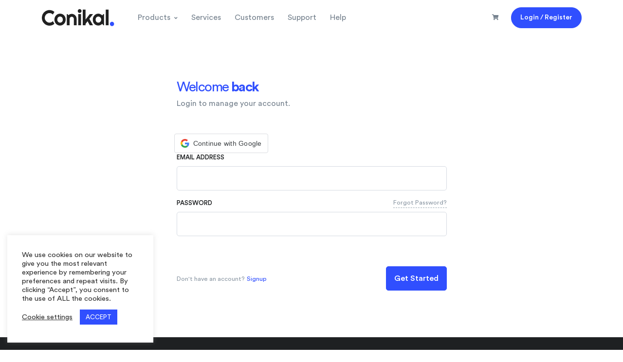

--- FILE ---
content_type: text/html; charset=UTF-8
request_url: https://www.conikal.com/ticket/dashboard-add-update-petition/
body_size: 19912
content:
<!doctype html>
<html lang="en-US">
<head>
<meta charset="UTF-8">
<meta name="viewport" content="width=device-width, initial-scale=1, maximum-scale=2.0">
<link rel="profile" href="https://gmpg.org/xfn/11">
<link rel="pingback" href="https://www.conikal.com/xmlrpc.php">

<title>Dashboard Add Update Petition - Conikal</title>
	<style>img:is([sizes="auto" i], [sizes^="auto," i]) { contain-intrinsic-size: 3000px 1500px }</style>
	<!-- Google tag (gtag.js) consent mode dataLayer added by Site Kit -->
<script type="text/javascript" id="google_gtagjs-js-consent-mode-data-layer">
/* <![CDATA[ */
window.dataLayer = window.dataLayer || [];function gtag(){dataLayer.push(arguments);}
gtag('consent', 'default', {"ad_personalization":"denied","ad_storage":"denied","ad_user_data":"denied","analytics_storage":"denied","functionality_storage":"denied","security_storage":"denied","personalization_storage":"denied","region":["AT","BE","BG","CH","CY","CZ","DE","DK","EE","ES","FI","FR","GB","GR","HR","HU","IE","IS","IT","LI","LT","LU","LV","MT","NL","NO","PL","PT","RO","SE","SI","SK"],"wait_for_update":500});
window._googlesitekitConsentCategoryMap = {"statistics":["analytics_storage"],"marketing":["ad_storage","ad_user_data","ad_personalization"],"functional":["functionality_storage","security_storage"],"preferences":["personalization_storage"]};
window._googlesitekitConsents = {"ad_personalization":"denied","ad_storage":"denied","ad_user_data":"denied","analytics_storage":"denied","functionality_storage":"denied","security_storage":"denied","personalization_storage":"denied","region":["AT","BE","BG","CH","CY","CZ","DE","DK","EE","ES","FI","FR","GB","GR","HR","HU","IE","IS","IT","LI","LT","LU","LV","MT","NL","NO","PL","PT","RO","SE","SI","SK"],"wait_for_update":500};
/* ]]> */
</script>
<!-- End Google tag (gtag.js) consent mode dataLayer added by Site Kit -->
<meta name="description" content="Good afternoon, I am continuing to translate and checking with the version published on https://campoal.com/peace/petition-dashboard/?section=add_update&amp;id=9980&amp;type=update. I saw some discrepancies. For the test, I set the template to &quot;Green&quot; and it does not have the &quot;Schedule Update Notification&quot; fields. Please tell me how to activate it? I am attaching the screenshots.&hellip;">
<meta name="robots" content="follow, noindex">
<meta property="og:url" content="https://www.conikal.com/ticket/dashboard-add-update-petition/">
<meta property="og:site_name" content="Conikal">
<meta property="og:locale" content="en_US">
<meta property="og:type" content="article">
<meta property="article:author" content="https://www.facebook.com/conikal/">
<meta property="article:publisher" content="https://www.facebook.com/conikal/">
<meta property="og:title" content="Dashboard Add Update Petition - Conikal">
<meta property="og:description" content="Good afternoon, I am continuing to translate and checking with the version published on https://campoal.com/peace/petition-dashboard/?section=add_update&amp;id=9980&amp;type=update. I saw some discrepancies. For the test, I set the template to &quot;Green&quot; and it does not have the &quot;Schedule Update Notification&quot; fields. Please tell me how to activate it? I am attaching the screenshots.&hellip;">
<meta property="fb:pages" content="">
<meta property="fb:admins" content="">
<meta property="fb:app_id" content="">
<meta name="twitter:card" content="summary">
<meta name="twitter:site" content="https://twitter.com/conikal">
<meta name="twitter:creator" content="https://twitter.com/conikal">
<meta name="twitter:title" content="Dashboard Add Update Petition - Conikal">
<meta name="twitter:description" content="Good afternoon, I am continuing to translate and checking with the version published on https://campoal.com/peace/petition-dashboard/?section=add_update&amp;id=9980&amp;type=update. I saw some discrepancies. For the test, I set the template to &quot;Green&quot; and it does not have the &quot;Schedule Update Notification&quot; fields. Please tell me how to activate it? I am attaching the screenshots.&hellip;">
<link rel='dns-prefetch' href='//www.googletagmanager.com' />
<link rel='dns-prefetch' href='//pagead2.googlesyndication.com' />

<link rel='stylesheet' id='wedocs-block-style-css' href='https://www.conikal.com/wp-content/plugins/wedocs/assets/build/style-block.css?ver=6.8.3' type='text/css' media='all' />
<link rel='stylesheet' id='wpas-magnific-css' href='https://www.conikal.com/wp-content/plugins/awesome-support/assets/admin/css/vendor/magnific-popup.css?ver=6.3.7' type='text/css' media='all' />
<link rel='stylesheet' id='wpas-admin-popup-css' href='https://www.conikal.com/wp-content/plugins/awesome-support/assets/admin/css/admin-popup.css?ver=6.3.7' type='text/css' media='all' />
<link rel='stylesheet' id='wp-block-library-css' href='https://www.conikal.com/wp-includes/css/dist/block-library/style.min.css?ver=6.8.3' type='text/css' media='all' />
<style id='wp-block-library-theme-inline-css' type='text/css'>
.wp-block-audio :where(figcaption){color:#555;font-size:13px;text-align:center}.is-dark-theme .wp-block-audio :where(figcaption){color:#ffffffa6}.wp-block-audio{margin:0 0 1em}.wp-block-code{border:1px solid #ccc;border-radius:4px;font-family:Menlo,Consolas,monaco,monospace;padding:.8em 1em}.wp-block-embed :where(figcaption){color:#555;font-size:13px;text-align:center}.is-dark-theme .wp-block-embed :where(figcaption){color:#ffffffa6}.wp-block-embed{margin:0 0 1em}.blocks-gallery-caption{color:#555;font-size:13px;text-align:center}.is-dark-theme .blocks-gallery-caption{color:#ffffffa6}:root :where(.wp-block-image figcaption){color:#555;font-size:13px;text-align:center}.is-dark-theme :root :where(.wp-block-image figcaption){color:#ffffffa6}.wp-block-image{margin:0 0 1em}.wp-block-pullquote{border-bottom:4px solid;border-top:4px solid;color:currentColor;margin-bottom:1.75em}.wp-block-pullquote cite,.wp-block-pullquote footer,.wp-block-pullquote__citation{color:currentColor;font-size:.8125em;font-style:normal;text-transform:uppercase}.wp-block-quote{border-left:.25em solid;margin:0 0 1.75em;padding-left:1em}.wp-block-quote cite,.wp-block-quote footer{color:currentColor;font-size:.8125em;font-style:normal;position:relative}.wp-block-quote:where(.has-text-align-right){border-left:none;border-right:.25em solid;padding-left:0;padding-right:1em}.wp-block-quote:where(.has-text-align-center){border:none;padding-left:0}.wp-block-quote.is-large,.wp-block-quote.is-style-large,.wp-block-quote:where(.is-style-plain){border:none}.wp-block-search .wp-block-search__label{font-weight:700}.wp-block-search__button{border:1px solid #ccc;padding:.375em .625em}:where(.wp-block-group.has-background){padding:1.25em 2.375em}.wp-block-separator.has-css-opacity{opacity:.4}.wp-block-separator{border:none;border-bottom:2px solid;margin-left:auto;margin-right:auto}.wp-block-separator.has-alpha-channel-opacity{opacity:1}.wp-block-separator:not(.is-style-wide):not(.is-style-dots){width:100px}.wp-block-separator.has-background:not(.is-style-dots){border-bottom:none;height:1px}.wp-block-separator.has-background:not(.is-style-wide):not(.is-style-dots){height:2px}.wp-block-table{margin:0 0 1em}.wp-block-table td,.wp-block-table th{word-break:normal}.wp-block-table :where(figcaption){color:#555;font-size:13px;text-align:center}.is-dark-theme .wp-block-table :where(figcaption){color:#ffffffa6}.wp-block-video :where(figcaption){color:#555;font-size:13px;text-align:center}.is-dark-theme .wp-block-video :where(figcaption){color:#ffffffa6}.wp-block-video{margin:0 0 1em}:root :where(.wp-block-template-part.has-background){margin-bottom:0;margin-top:0;padding:1.25em 2.375em}
</style>
<style id='classic-theme-styles-inline-css' type='text/css'>
/*! This file is auto-generated */
.wp-block-button__link{color:#fff;background-color:#32373c;border-radius:9999px;box-shadow:none;text-decoration:none;padding:calc(.667em + 2px) calc(1.333em + 2px);font-size:1.125em}.wp-block-file__button{background:#32373c;color:#fff;text-decoration:none}
</style>
<style id='ctc-term-title-style-inline-css' type='text/css'>
.ctc-block-controls-dropdown .components-base-control__field{margin:0 !important}

</style>
<style id='ctc-copy-button-style-inline-css' type='text/css'>
.wp-block-ctc-copy-button{font-size:14px;line-height:normal;padding:8px 16px;border-width:1px;border-style:solid;border-color:inherit;border-radius:4px;cursor:pointer;display:inline-block}.ctc-copy-button-textarea{display:none !important}
</style>
<style id='ctc-copy-icon-style-inline-css' type='text/css'>
.wp-block-ctc-copy-icon .ctc-block-copy-icon{background:rgba(0,0,0,0);padding:0;margin:0;position:relative;cursor:pointer}.wp-block-ctc-copy-icon .ctc-block-copy-icon .check-icon{display:none}.wp-block-ctc-copy-icon .ctc-block-copy-icon svg{height:1em;width:1em}.wp-block-ctc-copy-icon .ctc-block-copy-icon::after{position:absolute;content:attr(aria-label);padding:.5em .75em;right:100%;color:#fff;background:#24292f;font-size:11px;border-radius:6px;line-height:1;right:100%;bottom:50%;margin-right:6px;-webkit-transform:translateY(50%);transform:translateY(50%)}.wp-block-ctc-copy-icon .ctc-block-copy-icon::before{content:"";top:50%;bottom:50%;left:-7px;margin-top:-6px;border:6px solid rgba(0,0,0,0);border-left-color:#24292f;position:absolute}.wp-block-ctc-copy-icon .ctc-block-copy-icon::after,.wp-block-ctc-copy-icon .ctc-block-copy-icon::before{opacity:0;visibility:hidden;-webkit-transition:opacity .2s ease-in-out,visibility .2s ease-in-out;transition:opacity .2s ease-in-out,visibility .2s ease-in-out}.wp-block-ctc-copy-icon .ctc-block-copy-icon.copied::after,.wp-block-ctc-copy-icon .ctc-block-copy-icon.copied::before{opacity:1;visibility:visible;-webkit-transition:opacity .2s ease-in-out,visibility .2s ease-in-out;transition:opacity .2s ease-in-out,visibility .2s ease-in-out}.wp-block-ctc-copy-icon .ctc-block-copy-icon.copied .check-icon{display:inline-block}.wp-block-ctc-copy-icon .ctc-block-copy-icon.copied .copy-icon{display:none !important}.ctc-copy-icon-textarea{display:none !important}
</style>
<style id='ctc-social-share-style-inline-css' type='text/css'>
.wp-block-ctc-social-share{display:-webkit-box;display:-ms-flexbox;display:flex;-webkit-box-align:center;-ms-flex-align:center;align-items:center;gap:8px}.wp-block-ctc-social-share svg{height:16px;width:16px}.wp-block-ctc-social-share a{display:-webkit-inline-box;display:-ms-inline-flexbox;display:inline-flex}.wp-block-ctc-social-share a:focus{outline:none}
</style>
<style id='safe-svg-svg-icon-style-inline-css' type='text/css'>
.safe-svg-cover{text-align:center}.safe-svg-cover .safe-svg-inside{display:inline-block;max-width:100%}.safe-svg-cover svg{fill:currentColor;height:100%;max-height:100%;max-width:100%;width:100%}

</style>
<style id='wppb-edit-profile-style-inline-css' type='text/css'>


</style>
<style id='wppb-login-style-inline-css' type='text/css'>


</style>
<style id='wppb-recover-password-style-inline-css' type='text/css'>


</style>
<style id='wppb-register-style-inline-css' type='text/css'>


</style>
<link rel='stylesheet' id='mpp_gutenberg-css' href='https://www.conikal.com/wp-content/plugins/profile-builder/add-ons-free/user-profile-picture/dist/blocks.style.build.css?ver=2.6.0' type='text/css' media='all' />
<link rel='stylesheet' id='fgb-style-css-css' href='https://www.conikal.com/wp-content/plugins/front-gutenberg-blocks/dist/frontend_blocks.css?ver=1.1.25' type='text/css' media='all' />
<style id='global-styles-inline-css' type='text/css'>
:root{--wp--preset--aspect-ratio--square: 1;--wp--preset--aspect-ratio--4-3: 4/3;--wp--preset--aspect-ratio--3-4: 3/4;--wp--preset--aspect-ratio--3-2: 3/2;--wp--preset--aspect-ratio--2-3: 2/3;--wp--preset--aspect-ratio--16-9: 16/9;--wp--preset--aspect-ratio--9-16: 9/16;--wp--preset--color--black: #000000;--wp--preset--color--cyan-bluish-gray: #abb8c3;--wp--preset--color--white: #fff;--wp--preset--color--pale-pink: #f78da7;--wp--preset--color--vivid-red: #cf2e2e;--wp--preset--color--luminous-vivid-orange: #ff6900;--wp--preset--color--luminous-vivid-amber: #fcb900;--wp--preset--color--light-green-cyan: #7bdcb5;--wp--preset--color--vivid-green-cyan: #00d084;--wp--preset--color--pale-cyan-blue: #8ed1fc;--wp--preset--color--vivid-cyan-blue: #0693e3;--wp--preset--color--vivid-purple: #9b51e0;--wp--preset--color--primary: #304ffe;--wp--preset--color--secondary: #77838f;--wp--preset--color--success: #00c9a7;--wp--preset--color--danger: #de4437;--wp--preset--color--warning: #ffc107;--wp--preset--color--info: #00dffc;--wp--preset--color--dark: #1e2022;--wp--preset--color--light: #f8f9fa;--wp--preset--color--indigo: #2d1582;--wp--preset--gradient--vivid-cyan-blue-to-vivid-purple: linear-gradient(135deg,rgba(6,147,227,1) 0%,rgb(155,81,224) 100%);--wp--preset--gradient--light-green-cyan-to-vivid-green-cyan: linear-gradient(135deg,rgb(122,220,180) 0%,rgb(0,208,130) 100%);--wp--preset--gradient--luminous-vivid-amber-to-luminous-vivid-orange: linear-gradient(135deg,rgba(252,185,0,1) 0%,rgba(255,105,0,1) 100%);--wp--preset--gradient--luminous-vivid-orange-to-vivid-red: linear-gradient(135deg,rgba(255,105,0,1) 0%,rgb(207,46,46) 100%);--wp--preset--gradient--very-light-gray-to-cyan-bluish-gray: linear-gradient(135deg,rgb(238,238,238) 0%,rgb(169,184,195) 100%);--wp--preset--gradient--cool-to-warm-spectrum: linear-gradient(135deg,rgb(74,234,220) 0%,rgb(151,120,209) 20%,rgb(207,42,186) 40%,rgb(238,44,130) 60%,rgb(251,105,98) 80%,rgb(254,248,76) 100%);--wp--preset--gradient--blush-light-purple: linear-gradient(135deg,rgb(255,206,236) 0%,rgb(152,150,240) 100%);--wp--preset--gradient--blush-bordeaux: linear-gradient(135deg,rgb(254,205,165) 0%,rgb(254,45,45) 50%,rgb(107,0,62) 100%);--wp--preset--gradient--luminous-dusk: linear-gradient(135deg,rgb(255,203,112) 0%,rgb(199,81,192) 50%,rgb(65,88,208) 100%);--wp--preset--gradient--pale-ocean: linear-gradient(135deg,rgb(255,245,203) 0%,rgb(182,227,212) 50%,rgb(51,167,181) 100%);--wp--preset--gradient--electric-grass: linear-gradient(135deg,rgb(202,248,128) 0%,rgb(113,206,126) 100%);--wp--preset--gradient--midnight: linear-gradient(135deg,rgb(2,3,129) 0%,rgb(40,116,252) 100%);--wp--preset--font-size--small: 13px;--wp--preset--font-size--medium: 20px;--wp--preset--font-size--large: 36px;--wp--preset--font-size--x-large: 42px;--wp--preset--spacing--20: 0.44rem;--wp--preset--spacing--30: 0.67rem;--wp--preset--spacing--40: 1rem;--wp--preset--spacing--50: 1.5rem;--wp--preset--spacing--60: 2.25rem;--wp--preset--spacing--70: 3.38rem;--wp--preset--spacing--80: 5.06rem;--wp--preset--shadow--natural: 6px 6px 9px rgba(0, 0, 0, 0.2);--wp--preset--shadow--deep: 12px 12px 50px rgba(0, 0, 0, 0.4);--wp--preset--shadow--sharp: 6px 6px 0px rgba(0, 0, 0, 0.2);--wp--preset--shadow--outlined: 6px 6px 0px -3px rgba(255, 255, 255, 1), 6px 6px rgba(0, 0, 0, 1);--wp--preset--shadow--crisp: 6px 6px 0px rgba(0, 0, 0, 1);}:where(.is-layout-flex){gap: 0.5em;}:where(.is-layout-grid){gap: 0.5em;}body .is-layout-flex{display: flex;}.is-layout-flex{flex-wrap: wrap;align-items: center;}.is-layout-flex > :is(*, div){margin: 0;}body .is-layout-grid{display: grid;}.is-layout-grid > :is(*, div){margin: 0;}:where(.wp-block-columns.is-layout-flex){gap: 2em;}:where(.wp-block-columns.is-layout-grid){gap: 2em;}:where(.wp-block-post-template.is-layout-flex){gap: 1.25em;}:where(.wp-block-post-template.is-layout-grid){gap: 1.25em;}.has-black-color{color: var(--wp--preset--color--black) !important;}.has-cyan-bluish-gray-color{color: var(--wp--preset--color--cyan-bluish-gray) !important;}.has-white-color{color: var(--wp--preset--color--white) !important;}.has-pale-pink-color{color: var(--wp--preset--color--pale-pink) !important;}.has-vivid-red-color{color: var(--wp--preset--color--vivid-red) !important;}.has-luminous-vivid-orange-color{color: var(--wp--preset--color--luminous-vivid-orange) !important;}.has-luminous-vivid-amber-color{color: var(--wp--preset--color--luminous-vivid-amber) !important;}.has-light-green-cyan-color{color: var(--wp--preset--color--light-green-cyan) !important;}.has-vivid-green-cyan-color{color: var(--wp--preset--color--vivid-green-cyan) !important;}.has-pale-cyan-blue-color{color: var(--wp--preset--color--pale-cyan-blue) !important;}.has-vivid-cyan-blue-color{color: var(--wp--preset--color--vivid-cyan-blue) !important;}.has-vivid-purple-color{color: var(--wp--preset--color--vivid-purple) !important;}.has-black-background-color{background-color: var(--wp--preset--color--black) !important;}.has-cyan-bluish-gray-background-color{background-color: var(--wp--preset--color--cyan-bluish-gray) !important;}.has-white-background-color{background-color: var(--wp--preset--color--white) !important;}.has-pale-pink-background-color{background-color: var(--wp--preset--color--pale-pink) !important;}.has-vivid-red-background-color{background-color: var(--wp--preset--color--vivid-red) !important;}.has-luminous-vivid-orange-background-color{background-color: var(--wp--preset--color--luminous-vivid-orange) !important;}.has-luminous-vivid-amber-background-color{background-color: var(--wp--preset--color--luminous-vivid-amber) !important;}.has-light-green-cyan-background-color{background-color: var(--wp--preset--color--light-green-cyan) !important;}.has-vivid-green-cyan-background-color{background-color: var(--wp--preset--color--vivid-green-cyan) !important;}.has-pale-cyan-blue-background-color{background-color: var(--wp--preset--color--pale-cyan-blue) !important;}.has-vivid-cyan-blue-background-color{background-color: var(--wp--preset--color--vivid-cyan-blue) !important;}.has-vivid-purple-background-color{background-color: var(--wp--preset--color--vivid-purple) !important;}.has-black-border-color{border-color: var(--wp--preset--color--black) !important;}.has-cyan-bluish-gray-border-color{border-color: var(--wp--preset--color--cyan-bluish-gray) !important;}.has-white-border-color{border-color: var(--wp--preset--color--white) !important;}.has-pale-pink-border-color{border-color: var(--wp--preset--color--pale-pink) !important;}.has-vivid-red-border-color{border-color: var(--wp--preset--color--vivid-red) !important;}.has-luminous-vivid-orange-border-color{border-color: var(--wp--preset--color--luminous-vivid-orange) !important;}.has-luminous-vivid-amber-border-color{border-color: var(--wp--preset--color--luminous-vivid-amber) !important;}.has-light-green-cyan-border-color{border-color: var(--wp--preset--color--light-green-cyan) !important;}.has-vivid-green-cyan-border-color{border-color: var(--wp--preset--color--vivid-green-cyan) !important;}.has-pale-cyan-blue-border-color{border-color: var(--wp--preset--color--pale-cyan-blue) !important;}.has-vivid-cyan-blue-border-color{border-color: var(--wp--preset--color--vivid-cyan-blue) !important;}.has-vivid-purple-border-color{border-color: var(--wp--preset--color--vivid-purple) !important;}.has-vivid-cyan-blue-to-vivid-purple-gradient-background{background: var(--wp--preset--gradient--vivid-cyan-blue-to-vivid-purple) !important;}.has-light-green-cyan-to-vivid-green-cyan-gradient-background{background: var(--wp--preset--gradient--light-green-cyan-to-vivid-green-cyan) !important;}.has-luminous-vivid-amber-to-luminous-vivid-orange-gradient-background{background: var(--wp--preset--gradient--luminous-vivid-amber-to-luminous-vivid-orange) !important;}.has-luminous-vivid-orange-to-vivid-red-gradient-background{background: var(--wp--preset--gradient--luminous-vivid-orange-to-vivid-red) !important;}.has-very-light-gray-to-cyan-bluish-gray-gradient-background{background: var(--wp--preset--gradient--very-light-gray-to-cyan-bluish-gray) !important;}.has-cool-to-warm-spectrum-gradient-background{background: var(--wp--preset--gradient--cool-to-warm-spectrum) !important;}.has-blush-light-purple-gradient-background{background: var(--wp--preset--gradient--blush-light-purple) !important;}.has-blush-bordeaux-gradient-background{background: var(--wp--preset--gradient--blush-bordeaux) !important;}.has-luminous-dusk-gradient-background{background: var(--wp--preset--gradient--luminous-dusk) !important;}.has-pale-ocean-gradient-background{background: var(--wp--preset--gradient--pale-ocean) !important;}.has-electric-grass-gradient-background{background: var(--wp--preset--gradient--electric-grass) !important;}.has-midnight-gradient-background{background: var(--wp--preset--gradient--midnight) !important;}.has-small-font-size{font-size: var(--wp--preset--font-size--small) !important;}.has-medium-font-size{font-size: var(--wp--preset--font-size--medium) !important;}.has-large-font-size{font-size: var(--wp--preset--font-size--large) !important;}.has-x-large-font-size{font-size: var(--wp--preset--font-size--x-large) !important;}
:where(.wp-block-post-template.is-layout-flex){gap: 1.25em;}:where(.wp-block-post-template.is-layout-grid){gap: 1.25em;}
:where(.wp-block-columns.is-layout-flex){gap: 2em;}:where(.wp-block-columns.is-layout-grid){gap: 2em;}
:root :where(.wp-block-pullquote){font-size: 1.5em;line-height: 1.6;}
</style>
<link rel='stylesheet' id='menu-image-css' href='https://www.conikal.com/wp-content/plugins/menu-image/includes/css/menu-image.css?ver=3.13' type='text/css' media='all' />
<link rel='stylesheet' id='dashicons-css' href='https://www.conikal.com/wp-includes/css/dashicons.min.css?ver=6.8.3' type='text/css' media='all' />
<link rel='stylesheet' id='wpas-plugin-styles-css' href='https://www.conikal.com/wp-content/plugins/awesome-support/assets/public/css/public.css?ver=6.3.7' type='text/css' media='all' />
<link rel='stylesheet' id='wpas-theme-styles-css' href='https://www.conikal.com/wp-content/plugins/awesome-support/themes/default/css/style.css?ver=6.3.7' type='text/css' media='all' />
<link rel='stylesheet' id='buttons-css' href='https://www.conikal.com/wp-includes/css/buttons.min.css?ver=6.8.3' type='text/css' media='all' />
<link rel='stylesheet' id='editor-buttons-css' href='https://www.conikal.com/wp-includes/css/editor.min.css?ver=6.8.3' type='text/css' media='all' />
<link rel='stylesheet' id='contact-form-7-css' href='https://www.conikal.com/wp-content/plugins/contact-form-7/includes/css/styles.css?ver=6.1.4' type='text/css' media='all' />
<link rel='stylesheet' id='cookie-law-info-css' href='https://www.conikal.com/wp-content/plugins/cookie-law-info/legacy/public/css/cookie-law-info-public.css?ver=3.3.9.1' type='text/css' media='all' />
<link rel='stylesheet' id='cookie-law-info-gdpr-css' href='https://www.conikal.com/wp-content/plugins/cookie-law-info/legacy/public/css/cookie-law-info-gdpr.css?ver=3.3.9.1' type='text/css' media='all' />
<link rel='stylesheet' id='copy-the-code-css' href='https://www.conikal.com/wp-content/plugins/copy-the-code/assets/css/copy-the-code.css?ver=4.1.1' type='text/css' media='all' />
<link rel='stylesheet' id='ctc-copy-inline-css' href='https://www.conikal.com/wp-content/plugins/copy-the-code/assets/css/copy-inline.css?ver=4.1.1' type='text/css' media='all' />
<style id='woocommerce-inline-inline-css' type='text/css'>
.woocommerce form .form-row .required { visibility: visible; }
</style>
<link rel='stylesheet' id='fontawesome-css' href='https://www.conikal.com/wp-content/themes/front/assets/vendor/font-awesome/css/fontawesome-all.min.css?ver=1.1.25' type='text/css' media='all' />
<link rel='stylesheet' id='animate-css' href='https://www.conikal.com/wp-content/themes/front/assets/vendor/animate.css/animate.min.css?ver=1.1.25' type='text/css' media='all' />
<link rel='stylesheet' id='megamenu-css' href='https://www.conikal.com/wp-content/themes/front/assets/vendor/hs-megamenu/src/hs.megamenu.css?ver=1.1.25' type='text/css' media='all' />
<link rel='stylesheet' id='jquery-mCustomScrollbar-css' href='https://www.conikal.com/wp-content/themes/front/assets/vendor/malihu-custom-scrollbar-plugin/jquery.mCustomScrollbar.css?ver=1.1.25' type='text/css' media='all' />
<link rel='stylesheet' id='bootstrap-select-css' href='https://www.conikal.com/wp-content/themes/front/assets/vendor/bootstrap-select/dist/css/bootstrap-select.min.css?ver=1.1.25' type='text/css' media='all' />
<link rel='stylesheet' id='bootstrap-tagsinput-css' href='https://www.conikal.com/wp-content/themes/front/assets/vendor/bootstrap-tagsinput/css/bootstrap-tagsinput.css?ver=1.1.25' type='text/css' media='all' />
<link rel='stylesheet' id='jquery-fancybox-css' href='https://www.conikal.com/wp-content/themes/front/assets/vendor/fancybox/jquery.fancybox.css?ver=1.1.25' type='text/css' media='all' />
<link rel='stylesheet' id='dzsparallaxer-css' href='https://www.conikal.com/wp-content/themes/front/assets/vendor/dzsparallaxer/dzsparallaxer.css?ver=1.1.25' type='text/css' media='all' />
<link rel='stylesheet' id='slick-carousel-css' href='https://www.conikal.com/wp-content/themes/front/assets/vendor/slick-carousel/slick/slick.css?ver=1.1.25' type='text/css' media='all' />
<link rel='stylesheet' id='ion-rangeslider-css' href='https://www.conikal.com/wp-content/themes/front/assets/vendor/ion-rangeslider/css/ion.rangeSlider.css?ver=1.1.25' type='text/css' media='all' />
<link rel='stylesheet' id='custombox-css' href='https://www.conikal.com/wp-content/themes/front/assets/vendor/custombox/dist/custombox.min.css?ver=1.1.25' type='text/css' media='all' />
<link rel='stylesheet' id='bg-video-css' href='https://www.conikal.com/wp-content/themes/front/assets/vendor/hs-bg-video/hs-bg-video.css?ver=1.1.25' type='text/css' media='all' />
<link rel='stylesheet' id='cubeportfolio-css' href='https://www.conikal.com/wp-content/themes/front/assets/vendor/cubeportfolio/css/cubeportfolio.min.css?ver=1.1.25' type='text/css' media='all' />
<link rel='stylesheet' id='chartist-css' href='https://www.conikal.com/wp-content/themes/front/assets/vendor/chartist/dist/chartist.min.css?ver=1.1.25' type='text/css' media='all' />
<link rel='stylesheet' id='chartist-tooltip-css' href='https://www.conikal.com/wp-content/themes/front/assets/vendor/chartist-js-tooltip/chartist-plugin-tooltip.css?ver=1.1.25' type='text/css' media='all' />
<link rel='stylesheet' id='front-style-css' href='https://www.conikal.com/wp-content/themes/front/style.css?ver=1.1.25' type='text/css' media='all' />
<style id='front-style-inline-css' type='text/css'>
a,
.site-footer.site-footer__default .product-categories .cat-item-link:hover,
.site-footer .widget ul:not(.widget_recent_entries):not(.widget_recent_comments):not(.wp-tag-cloud):not(.social-icon-menu) .active > .woocommerce-widget-layered-nav-list__item, 
.blog-sidebar .widget_meta ul .site-footer .widget .active > .woocommerce-widget-layered-nav-list__item,
.site-footer .widget .blog-sidebar .widget_meta ul .active > .woocommerce-widget-layered-nav-list__item, 
.page-template-template-terms-conditions .list-group ul .site-footer .widget .active > .woocommerce-widget-layered-nav-list__item, 
.site-footer .widget .page-template-template-terms-conditions .list-group ul .active > .woocommerce-widget-layered-nav-list__item, 
.site-footer .widget .blog-sidebar .widget_meta ul:not(.widget_recent_entries):not(.widget_recent_comments):not(.wp-tag-cloud):not(.social-icon-menu) li .active > a, 
.blog-sidebar .widget .widget_meta ul:not(.widget_recent_entries):not(.widget_recent_comments):not(.wp-tag-cloud):not(.social-icon-menu) li .active > a, 
.blog-sidebar .widget_meta .widget ul:not(.widget_recent_entries):not(.widget_recent_comments):not(.wp-tag-cloud):not(.social-icon-menu) li .active > a, 
.blog-sidebar .widget_meta ul li .active > a, 
.site-footer .widget ul:not(.widget_recent_entries):not(.widget_recent_comments):not(.wp-tag-cloud):not(.social-icon-menu) .active > .list-group-item, 
.blog-sidebar .widget ul:not(.widget_recent_entries):not(.widget_recent_comments):not(.wp-tag-cloud):not(.social-icon-menu) .active > .list-group-item, 
.blog-sidebar .widget_meta ul .active > .list-group-item, 
.page-template-template-terms-conditions .list-group ul .active > .list-group-item, 
.site-footer .widget ul:not(.widget_recent_entries):not(.widget_recent_comments):not(.wp-tag-cloud):not(.social-icon-menu) .wp-block-categories-list .active > a, 
.wp-block-categories-list .site-footer .widget ul:not(.widget_recent_entries):not(.widget_recent_comments):not(.wp-tag-cloud):not(.social-icon-menu) .active > a, 
.blog-sidebar .widget ul:not(.widget_recent_entries):not(.widget_recent_comments):not(.wp-tag-cloud):not(.social-icon-menu) .wp-block-categories-list .active > a, 
.wp-block-categories-list .blog-sidebar .widget ul:not(.widget_recent_entries):not(.widget_recent_comments):not(.wp-tag-cloud):not(.social-icon-menu) .active > a,
.blog-sidebar .widget_meta ul .wp-block-categories-list .active > a, 
.wp-block-categories-list .blog-sidebar .widget_meta ul .active > a, 
.page-template-template-terms-conditions .list-group ul .wp-block-categories-list .active > a, 
.wp-block-categories-list .page-template-template-terms-conditions .list-group ul .active > a,
.front-user-account-menu-sidebar li a.active,
.front-user-account-menu-sidebar li a:hover,
.front-user-account-menu-sidebar li a.active span,
.front-user-account-menu-sidebar li a:hover span,
.front-wpjm-pages .bootstrap-select > .bs-placeholder:not(:hover),
.front-wpjmr-pages .bootstrap-select > .bs-placeholder:not(:hover),
.mas-wpjmc-pages .bootstrap-select > .bs-placeholder:not(:hover),
.job-manager-alert-pages .bootstrap-select > .bs-placeholder:not(:hover),
.u-header-collapse__nav-link.active, 
.u-header-collapse__submenu-nav-link.active,
.u-header__navbar-brand-text, 
.u-header__navbar-brand-text:focus, 
.u-header__navbar-brand-text:hover,
.site-footer .widget ul:not(.widget_recent_entries):not(.widget_recent_comments):not(.wp-tag-cloud):not(.social-icon-menu) .active.woocommerce-widget-layered-nav-list__item,
.site-footer .widget .blog-sidebar .widget_meta ul:not(.widget_recent_entries):not(.widget_recent_comments):not(.wp-tag-cloud):not(.social-icon-menu) li a.active,
blog-sidebar .widget_meta .site-footer .widget ul:not(.widget_recent_entries):not(.widget_recent_comments):not(.wp-tag-cloud):not(.social-icon-menu) li a.active,
site-footer .widget ul:not(.widget_recent_entries):not(.widget_recent_comments):not(.wp-tag-cloud):not(.social-icon-menu) .list-group-item.active,
site-footer .widget ul:not(.widget_recent_entries):not(.widget_recent_comments):not(.wp-tag-cloud):not(.social-icon-menu) .wp-block-categories-list a.active,
.wp-block-categories-list .site-footer .widget ul:not(.widget_recent_entries):not(.widget_recent_comments):not(.wp-tag-cloud):not(.social-icon-menu) a.active,
.site-footer .widget ul:not(.widget_recent_entries):not(.widget_recent_comments):not(.wp-tag-cloud):not(.social-icon-menu) .wp-block-categories__list a.active,
.wp-block-categories__list .site-footer .widget ul:not(.widget_recent_entries):not(.widget_recent_comments):not(.wp-tag-cloud):not(.social-icon-menu) a.active,
.site-footer.site-footer__primary.style-v5 .footer-primary-menu .widget .active.woocommerce-widget-layered-nav-list__item, 
.site-footer.site-footer__primary.style-v5 .widget .footer-primary-menu .active.woocommerce-widget-layered-nav-list__item, 
.site-footer.site-footer__primary.style-v5 .footer-primary-menu .blog-sidebar .widget_meta ul li a.active, 
.blog-sidebar .widget_meta ul li .site-footer.site-footer__primary.style-v5 .footer-primary-menu a.active, 
.site-footer.site-footer__primary.style-v5 .footer-primary-menu .list-group-item.active, 
.site-footer.site-footer__primary.style-v5 .footer-primary-menu .wp-block-categories-list a.active, 
.wp-block-categories-list .site-footer.site-footer__primary.style-v5 .footer-primary-menu a.active, 
.site-footer.site-footer__primary.style-v5 .footer-primary-menu .wp-block-categories__list a.active, 
.wp-block-categories__list .site-footer.site-footer__primary.style-v5 .footer-primary-menu a.active, 
.blog-sidebar .site-footer .widget ul:not(.widget_recent_entries):not(.widget_recent_comments):not(.wp-tag-cloud):not(.social-icon-menu) .active.woocommerce-widget-layered-nav-list__item, 
.site-footer .blog-sidebar .widget ul:not(.widget_recent_entries):not(.widget_recent_comments):not(.wp-tag-cloud):not(.social-icon-menu) .active.woocommerce-widget-layered-nav-list__item, 
.blog-sidebar .widget .widget_meta ul:not(.widget_recent_entries):not(.widget_recent_comments):not(.wp-tag-cloud):not(.social-icon-menu) li a.active, 
.blog-sidebar .widget_meta .widget ul:not(.widget_recent_entries):not(.widget_recent_comments):not(.wp-tag-cloud):not(.social-icon-menu) li a.active, 
.blog-sidebar .widget ul:not(.widget_recent_entries):not(.widget_recent_comments):not(.wp-tag-cloud):not(.social-icon-menu) .list-group-item.active, 
.blog-sidebar .widget ul:not(.widget_recent_entries):not(.widget_recent_comments):not(.wp-tag-cloud):not(.social-icon-menu) .wp-block-categories-list a.active, 
.wp-block-categories-list .blog-sidebar .widget ul:not(.widget_recent_entries):not(.widget_recent_comments):not(.wp-tag-cloud):not(.social-icon-menu) a.active, 
.blog-sidebar .widget ul:not(.widget_recent_entries):not(.widget_recent_comments):not(.wp-tag-cloud):not(.social-icon-menu) .wp-block-categories__list a.active, 
.wp-block-categories__list .blog-sidebar .widget ul:not(.widget_recent_entries):not(.widget_recent_comments):not(.wp-tag-cloud):not(.social-icon-menu) a.active, 
.blog-sidebar .widget_meta ul .site-footer .widget .active.woocommerce-widget-layered-nav-list__item, 
.site-footer .widget .blog-sidebar .widget_meta ul .active.woocommerce-widget-layered-nav-list__item, 
.blog-sidebar .widget_meta ul li a.active, .blog-sidebar .widget_meta ul .list-group-item.active, 
.blog-sidebar .widget_meta ul .wp-block-categories-list a.active, 
.wp-block-categories-list .blog-sidebar .widget_meta ul a.active, 
.blog-sidebar .widget_meta ul .wp-block-categories__list a.active, 
.wp-block-categories__list .blog-sidebar .widget_meta ul a.active,
.single-product .flex-direction-nav .flex-prev:hover,
.single-product .flex-direction-nav .flex-next:hover,
.single-product .flex-direction-nav .flex-prev,
.single-product .flex-direction-nav .flex-next,
.wpjm-pagination .page-numbers:hover,
.wpjmr-pagination .page-numbers:hover, 
.mas-wpjmc-pagination ul .page-numbers:hover,
.btn-outline-primary, 
.wp-block-button.is-style-outline .wp-block-button__link,
h1 > a:hover,
h2 > a:hover,
h3 > a:hover, 
h4 > a:hover, 
h5 > a:hover, 
h6 > a:hover, 
.h1 > a:hover, 
.h2 > a:hover, 
.h3 > a:hover, 
.h4 > a:hover, 
.h5 > a:hover, 
.page-template-template-terms-conditions #content h2 > a:hover, 
.page-template-template-terms-conditions #content h3 > a:hover, 
.page-template-template-privacy-policy #content h2 > a:hover, 
.page-template-template-privacy-policy #content h3 > a:hover, 
.h6 > a:hover, .comment-list .comment-reply-title a > a:hover, 
.pingback .url > a:hover, .trackback .url > a:hover, 
.blog-sidebar .wp-block-latest-posts > li a > a:hover, 
.blog-sidebar .wp-block-latest-comments > li a > a:hover, 
.blog-sidebar #recentcomments > li a > a:hover, 
.blog-sidebar .widget_recent_entries .widget__title + ul > li a > a:hover, 
.blog-sidebar .widget_rss li .rsswidget > a:hover, 
.page-template-template-terms-conditions #content h4 > a:hover, 
.page-template-template-privacy-policy #content h4 > a:hover,
.link__icon,
.site-footer .widget ul:not(.widget_recent_entries):not(.widget_recent_comments):not(.wp-tag-cloud):not(.social-icon-menu) a:hover, 
.site-footer .widget .woocommerce-widget-layered-nav-list__item:hover, 
.blog-sidebar .widget ul:not(.widget_recent_entries):not(.widget_recent_comments):not(.wp-tag-cloud):not(.social-icon-menu) a:hover, 
.site-footer.site-footer__primary.style-v5 .footer-social-menu li a:hover, 
.blog-sidebar .widget_meta ul li a:hover, .site-footer .widget ul:not(.widget_recent_entries):not(.widget_recent_comments):not(.wp-tag-cloud):not(.social-icon-menu) a:focus, 
.site-footer .widget .woocommerce-widget-layered-nav-list__item:focus, 
.blog-sidebar .widget ul:not(.widget_recent_entries):not(.widget_recent_comments):not(.wp-tag-cloud):not(.social-icon-menu) a:focus, 
.site-footer.site-footer__primary.style-v5 .footer-social-menu li a:focus, 
.blog-sidebar .widget_meta ul li a:focus,
.u-header__nav-item:hover .u-header__nav-link, 
.u-header__nav-item:focus .u-header__nav-link,
.u-header .active > .u-header__nav-link,
.u-header__product-banner-title,
.btn.btn-soft-primary,
.btn-soft-primary,
.list-group-item-action:hover,
.wp-block-categories-list a:hover, 
.wp-block-categories__list a:hover, 
.list-group-item-action:focus, 
.wp-block-categories-list a:focus, 
.wp-block-categories__list a:focus,
.u-slick__arrow:not(.u-slick__arrow--flat-white):not(:hover),
.btn-custom-toggle-primary:hover,
.u-header__promo-link:hover .u-header__promo-title,
.u-sidebar--account__toggle-bg:hover .u-sidebar--account__toggle-text,
.u-media-player:hover .u-media-player__icon:not(.u-media-player__icon--success), 
.u-media-player:focus .u-media-player__icon:not(.u-media-player__icon--success),
.u-go-to-ver-arrow,
.u-cubeportfolio .u-cubeportfolio__item.cbp-filter-item-active,
.card-btn-arrow,
.nav-box .nav-link.active,
.nav-white .nav-link.active,
.nav-classic .nav-link.active,
.nav-classic .nav-link:hover,
.page-link:hover, 
ul.page-numbers > li > a:hover, 
ul.page-numbers > li > span:hover,
.u-header__sub-menu .active > .u-header__sub-menu-nav-link,
.card-text-dark:hover,
.u-slick__arrow--flat-white:hover,
.shop-hero-slider .js-slide .yith-wcwl-add-to-wishlist .yith-wcwl-wishlistaddedbrowse a, 
.shop-hero-slider .js-slide .yith-wcwl-add-to-wishlist .yith-wcwl-wishlistexistsbrowse a, 
.shop-hero-slider .js-slide .yith-wcwl-add-to-wishlist a.add_to_wishlist,
.shop-hero-slider .js-slide .yith-wcwl-add-to-wishlist .yith-wcwl-wishlistaddedbrowse a span.icon:before, 
.shop-hero-slider .js-slide .yith-wcwl-add-to-wishlist .yith-wcwl-wishlistexistsbrowse a span.icon:before, 
.shop-hero-slider .js-slide .yith-wcwl-add-to-wishlist a.add_to_wishlist span.icon:before,
.btn-soft-primary[href].disabled, .btn-soft-primary[href]:disabled, 
.btn-soft-primary[type].disabled, .btn-soft-primary[type]:disabled,
.shop-sidebar .widget.woocommerce-widget-layered-nav .maxlist-more .link:not(:hover),
.u-slick--pagination-interactive .slick-center .u-slick--pagination-interactive__title,
.u-go-to-modern,
.site-footer__default.style-v2 .social-icon-menu a:not(:hover),
.dropdown-item:hover,
.u-sidebar--account__list-link.active,
.u-sidebar--account__list-link:hover,
.u-sidebar--account__list-link.active .u-sidebar--account__list-icon, 
.u-sidebar--account__list-link:hover .u-sidebar--account__list-icon,
.brand-primary, 
.brand-primary:focus, 
.brand-primary:hover,
.dropdown-item.active,
.list-group .active > .list-group-item, 
.list-group .wp-block-categories-list .active > a, 
.wp-block-categories-list .list-group .active > a,
.list-group .wp-block-categories__list .active > a, 
.wp-block-categories__list .list-group .active > a,
.shop-hero-slider .js-slide .yith-wcwl-add-to-wishlist i.yith-wcwl-icon,
.has-primary-color {
    color: #304ffe;
}

.text-primary, 
.site-footer.site-footer__primary .widget_tag_cloud .tag-cloud-link, 
.site-footer.footer-default-v10 .footer-primary-menu li a:hover, 
.page-template-template-privacy-policy #content h2, 
.page-template-template-privacy-policy #content h3, 
.page-template-template-privacy-policy #content h4, 
.page-template-template-privacy-policy #content h5, 
.page-template-template-privacy-policy #content h6,
a.text-primary:hover, 
.site-footer.site-footer__primary .widget_tag_cloud a.tag-cloud-link:hover, 
.site-footer.footer-default-v10 .footer-primary-menu li a:hover, 
a.text-primary:focus, 
.site-footer.site-footer__primary .widget_tag_cloud a.tag-cloud-link:focus, 
.site-footer.footer-default-v10 .footer-primary-menu li a:focus:hover,
.hero-fancybox .u-media-player__icon--bg-primary {
    color: #304ffe !important;
}

a:hover,
.btn-link:hover,
.single-product .product_meta a:hover {
    color: #2237b2;
}

table.wishlist_table .product-name a:hover,
.header-nav-menu-block li a:hover,
.hero-form-6 .small span a:hover,
.hero-form-7 .small span a:hover,
.header-nav-menu-block li a:hover {
    color: #2237b2 !important;
}

.u-hero-v1__last-next {
    color: #1d2f98;
}

ul.page-numbers > li > a.current,
ul.page-numbers > li > span.current,
.hp-listing-dashboard .hp-pagination .page-numbers.current,
.demo_store,
.badge-primary,
.bg-primary,
.btn-primary,
.btn-outline-primary:hover, 
.wp-block-button.is-style-outline .wp-block-button__link:hover,
.footer-button-link a:not(:hover), input:not(:hover)[type="submit"], 
.wp-block-file__button:not(:hover), 
.wp-block-button:not(.is-style-outline) .wp-block-button__link:not(:hover), 
.widget.widget_price_filter button:not(:hover), 
.widget.widget_layered_nav button:not(:hover), 
.shop-sidebar .widget.widget_search .search-submit:not(:hover), 
.shop-sidebar .widget.woocommerce.widget_product_search button:not(:hover)[type="submit"], 
.subscribe-form.wpforms-container .wpforms-submit-container button.btn-primary:not(:hover)[type=submit], 
div.wpforms-container-full.subscribe-form .wpforms-form button.btn-primary:not(:hover)[type=submit], 
.contact-form.wpforms-container .wpforms-submit-container button.btn-primary:not(:hover)[type=submit], 
div.wpforms-container-full.contact-form .wpforms-form button.btn-primary:not(:hover)[type=submit],
.widget_price_filter .ui-slider .ui-slider-range,
.front_widget_price_filter .u-range-slider .ui-slider-range,
.footer-button-link a:hover, 
input:hover[type="submit"], 
.wp-block-file__button:hover, 
.wp-block-button:not(.is-style-outline) .wp-block-button__link:hover, 
.widget.widget_price_filter button:hover, 
.widget.widget_layered_nav button:hover, 
.shop-sidebar .widget.widget_search .search-submit:hover, 
.shop-sidebar .widget.woocommerce.widget_product_search button:hover[type="submit"], 
.subscribe-form.wpforms-container .wpforms-submit-container button.btn-primary:hover[type=submit], 
div.wpforms-container-full.subscribe-form .wpforms-form button.btn-primary:hover[type=submit], 
.contact-form.wpforms-container .wpforms-submit-container button.btn-primary:hover[type=submit], 
div.wpforms-container-full.contact-form .wpforms-form button.btn-primary:hover[type=submit],
.btn-primary:hover,
.btn-soft-primary[href]:hover, 
.btn-soft-primary[href]:focus, 
.btn-soft-primary[href]:active, 
.btn-soft-primary[href].active, 
.btn-soft-primary[type]:hover, 
.btn-soft-primary[type]:focus, 
.btn-soft-primary[type]:active, 
.btn-soft-primary[type].active,
.u-slick__arrow:not(.u-slick__arrow--flat-white):hover,
.u-slick__pagination li span,
.btn-custom-toggle-primary:not(:disabled):not(.disabled):active, 
.btn-custom-toggle-primary:not(:disabled):not(.disabled).active, 
.btn-custom-toggle-primary:not(:disabled):not(.disabled):active, 
.btn-custom-toggle-primary:not(:disabled):not(.disabled).active,
.u-go-to,
.u-slick__arrow-classic:hover,
.u-media-viewer__icon,
.btn-outline-primary:not(:disabled):not(.disabled):active, 
.wp-block-button.is-style-outline .wp-block-button__link:not(:disabled):not(.disabled):active, 
.btn-outline-primary:not(:disabled):not(.disabled).active, 
.wp-block-button.is-style-outline .wp-block-button__link:not(:disabled):not(.disabled).active, 
.show > .btn-outline-primary.dropdown-toggle, 
.wp-block-button.is-style-outline .show > .dropdown-toggle.wp-block-button__link,
.contact-form.wpforms-container .wpforms-field-checkbox li.wpforms-selected label:before, 
div.wpforms-container-full.contact-form .wpforms-field-checkbox li.wpforms-selected label:before, 
.subscribe-form.wpforms-container .wpforms-field-checkbox li.wpforms-selected label:before, 
div.wpforms-container-full.subscribe-form .wpforms-field-checkbox li.wpforms-selected label:before,
.contact-form.wpforms-container .wpforms-field-radio li.wpforms-selected label:before, 
div.wpforms-container-full.contact-form .wpforms-field-radio li.wpforms-selected label:before, 
.subscribe-form.wpforms-container .wpforms-field-radio li.wpforms-selected label:before, 
div.wpforms-container-full.subscribe-form .wpforms-field-radio li.wpforms-selected label:before,
.page-item.active .page-link, ul.page-numbers > li.active .page-link, 
.page-item.active ul.page-numbers > li > a, 
ul.page-numbers > li.active ul.page-numbers > li > a, 
.page-item.active ul.page-numbers > li > span, 
ul.page-numbers > li.active ul.page-numbers > li > span,
.custom-control-input:checked ~ .custom-control-label::before,
.shop-hero-slider .js-slide .yith-wcwl-add-to-wishlist .yith-wcwl-wishlistaddedbrowse a:focus, 
.shop-hero-slider .js-slide .yith-wcwl-add-to-wishlist .yith-wcwl-wishlistaddedbrowse a:hover, 
.shop-hero-slider .js-slide .yith-wcwl-add-to-wishlist .yith-wcwl-wishlistexistsbrowse a:focus, 
.shop-hero-slider .js-slide .yith-wcwl-add-to-wishlist .yith-wcwl-wishlistexistsbrowse a:hover, 
.shop-hero-slider .js-slide .yith-wcwl-add-to-wishlist a.add_to_wishlist:focus, 
.shop-hero-slider .js-slide .yith-wcwl-add-to-wishlist a.add_to_wishlist:hover,
.progress-bar,
.btn-soft-primary[href]:not(:disabled):not(.disabled):active, 
.btn-soft-primary[href]:not(:disabled):not(.disabled).active, 
.show > .btn-soft-primary[href].dropdown-toggle, 
.btn-soft-primary[type]:not(:disabled):not(.disabled):active, 
.btn-soft-primary[type]:not(:disabled):not(.disabled).active, 
.show > .btn-soft-primary[type].dropdown-toggle,
.front-slick-carousel .slick-dots li,
.shop-sidebar .widget.woocommerce-widget-layered-nav ul li.chosen a:before, 
.shop-sidebar .widget.widget_rating_filter ul li.chosen a:before,
.wpjm-pagination .page-numbers.current, 
.wpjmr-pagination .page-numbers.current, 
.mas-wpjmc-pagination ul .page-numbers.current,
.site-footer__default.style-v2 .social-icon-menu a[href]:hover, 
.site-footer__default.style-v2 .social-icon-menu a[href]:focus, 
.site-footer__default.style-v2 .social-icon-menu a[href]:active, 
.site-footer__default.style-v2 .social-icon-menu a[href].active, 
.site-footer__default.style-v2 .social-icon-menu a[type]:hover, 
.site-footer__default.style-v2 .social-icon-menu a[type]:focus, 
.site-footer__default.style-v2 .social-icon-menu a[type]:active, 
.site-footer__default.style-v2 .social-icon-menu a[type].active,
.u-range-slider .irs-bar,
.u-range-slider .irs-bar-edge,
.u-hamburger:hover .u-hamburger__inner, 
.u-hamburger:hover .u-hamburger__inner::before, 
.u-hamburger:hover .u-hamburger__inner::after,
.shop-hero-slider .js-slide .yith-wcwl-add-to-wishlist i.yith-wcwl-icon:hover,
.shop-hero-slider .js-slide .yith-wcwl-add-to-wishlist i.yith-wcwl-icon:focus {
    background: #304ffe;
}

.btn-primary,
.btn-primary:hover {
    background: #304ffe !important;
}

.has-primary-background-color {
    background-color: #304ffe;
}

.bg-primary,
.select2-container.select2-container--default .select2-results__option--highlighted, 
.site-footer .widget.widget_product_search .woocommerce-product-search button[type="submit"],
.wp-block-pullquote:not(.is-style-solid-color) blockquote,
.hero-fancybox .u-media-player:hover .u-media-player__icon--bg-primary,
.hero-fancybox .u-media-player:focus .u-media-player__icon--bg-primary {
    background-color: #304ffe !important;
}

.u-blog-thumb-minimal:hover {
    background-color: #2b47e5;
}

a.bg-primary:hover, 
.select2-container.select2-container--default a.select2-results__option--highlighted:hover, 
a.bg-primary:focus, 
.select2-container.select2-container--default a.select2-results__option--highlighted:focus, 
button.bg-primary:hover, 
.select2-container.select2-container--default button.select2-results__option--highlighted:hover, 
.site-footer .widget.widget_product_search .woocommerce-product-search button:hover[type="submit"], 
button.bg-primary:focus, 
.select2-container.select2-container--default button.select2-results__option--highlighted:focus, 
.site-footer .widget.widget_product_search .woocommerce-product-search button:focus[type="submit"] {
    background: #263fcb !important;
}

.footer-button-link a:not(:disabled):not(.disabled):active, 
input:not(:disabled):not(.disabled):active[type="submit"], 
.wp-block-file__button:not(:disabled):not(.disabled):active, 
.wp-block-button:not(.is-style-outline) .wp-block-button__link:not(:disabled):not(.disabled):active, 
.widget.widget_price_filter button:not(:disabled):not(.disabled):active, 
.widget.widget_layered_nav button:not(:disabled):not(.disabled):active, 
.shop-sidebar .widget.widget_search .search-submit:not(:disabled):not(.disabled):active, 
.shop-sidebar .widget.woocommerce.widget_product_search button:not(:disabled):not(.disabled):active[type="submit"], 
.subscribe-form.wpforms-container .wpforms-submit-container button.btn-primary:not(:disabled):not(.disabled):active[type=submit], 
div.wpforms-container-full.subscribe-form .wpforms-form button.btn-primary:not(:disabled):not(.disabled):active[type=submit], 
.contact-form.wpforms-container .wpforms-submit-container button.btn-primary:not(:disabled):not(.disabled):active[type=submit], 
div.wpforms-container-full.contact-form .wpforms-form button.btn-primary:not(:disabled):not(.disabled):active[type=submit], 
.footer-button-link a:not(:disabled):not(.disabled).active, input:not(:disabled):not(.disabled).active[type="submit"], 
.wp-block-file__button:not(:disabled):not(.disabled).active, 
.wp-block-button:not(.is-style-outline) .wp-block-button__link:not(:disabled):not(.disabled).active, 
.widget.widget_price_filter button:not(:disabled):not(.disabled).active, 
.widget.widget_layered_nav button:not(:disabled):not(.disabled).active, 
.shop-sidebar .widget.widget_search .search-submit:not(:disabled):not(.disabled).active, 
.shop-sidebar .widget.woocommerce.widget_product_search button:not(:disabled):not(.disabled).active[type="submit"], 
.subscribe-form.wpforms-container .wpforms-submit-container button.btn-primary:not(:disabled):not(.disabled).active[type=submit], 
div.wpforms-container-full.subscribe-form .wpforms-form button.btn-primary:not(:disabled):not(.disabled).active[type=submit], 
.contact-form.wpforms-container .wpforms-submit-container button.btn-primary:not(:disabled):not(.disabled).active[type=submit], 
div.wpforms-container-full.contact-form .wpforms-form button.btn-primary:not(:disabled):not(.disabled).active[type=submit], 
.footer-button-link .show > a.dropdown-toggle, .show > input.dropdown-toggle[type="submit"], 
.show > .dropdown-toggle.wp-block-file__button, 
.wp-block-button:not(.is-style-outline) .show > .dropdown-toggle.wp-block-button__link, 
.widget.widget_price_filter .show > button.dropdown-toggle, 
.widget.widget_layered_nav .show > button.dropdown-toggle, 
.shop-sidebar .widget.widget_search .show > .dropdown-toggle.search-submit, 
.shop-sidebar .widget.woocommerce.widget_product_search .show > button.dropdown-toggle[type="submit"], 
.subscribe-form.wpforms-container .wpforms-submit-container .show > button.dropdown-toggle.btn-primary[type=submit], 
div.wpforms-container-full.subscribe-form .wpforms-form .show > button.dropdown-toggle.btn-primary[type=submit], 
.contact-form.wpforms-container .wpforms-submit-container .show > button.dropdown-toggle.btn-primary[type=submit], 
div.wpforms-container-full.contact-form .wpforms-form .show > button.dropdown-toggle.btn-primary[type=submit],
.btn-primary:not(:disabled):not(.disabled):active, 
.btn-primary:not(:disabled):not(.disabled).active, 
.show > .btn-primary.dropdown-toggle {
    background-color: #263fcb;
}

.btn-primary:not(:disabled):not(.disabled):active, 
.btn-primary:not(:disabled):not(.disabled).active {
    background-color: #263fcb !important;
}

.front-user-account-menu-sidebar li a.active,
.front-user-account-menu-sidebar li a:hover,
.front-wpjm-pages .bootstrap-select > .bs-placeholder:not(:hover),
.front-wpjmr-pages .bootstrap-select > .bs-placeholder:not(:hover),
.mas-wpjmc-pages .bootstrap-select > .bs-placeholder:not(:hover),
.job-manager-alert-pages .bootstrap-select > .bs-placeholder:not(:hover),
.wpjm-pagination .page-numbers:hover, 
.wpjmr-pagination .page-numbers:hover,
.mas-wpjmc-pagination ul .page-numbers:hover,
.link__icon,
.btn-soft-primary,
.u-slick__arrow:not(.u-slick__arrow--flat-white),
.u-go-to-ver-arrow ,
.page-link:hover, 
ul.page-numbers > li > a:hover, 
ul.page-numbers > li > span:hover,
.btn-soft-primary[href].disabled, 
.btn-soft-primary[href]:disabled, 
.btn-soft-primary[type].disabled, 
.btn-soft-primary[type]:disabled,
.shop-sidebar .widget.woocommerce-widget-layered-nav .maxlist-more .link:after,
.site-footer__default.style-v2 .social-icon-menu a:not(:hover),
.u-sidebar--account__list-link.active, 
.u-sidebar--account__list-link:hover {
    background-color: rgba(48, 79, 254, 0.1);
}

.hero-fancybox .u-media-player__icon--bg-primary {
    background-color: rgba(48, 79, 254, 0.1) !important;
}

ul.page-numbers > li > a.current, ul.page-numbers > li > span.current,
.btn-outline-primary,
.btn-outline-primary:hover, 
.wp-block-button.is-style-outline .wp-block-button__link:hover,
.footer-button-link a, 
input[type="submit"], 
.wp-block-file__button, 
.wp-block-button:not(.is-style-outline) .wp-block-button__link, 
.widget.widget_price_filter button, 
.widget.widget_layered_nav button, 
.shop-sidebar .widget.widget_search .search-submit, 
.shop-sidebar .widget.woocommerce.widget_product_search button[type="submit"], 
.subscribe-form.wpforms-container .wpforms-submit-container button.btn-primary[type=submit], 
div.wpforms-container-full.subscribe-form .wpforms-form button.btn-primary[type=submit], 
.contact-form.wpforms-container .wpforms-submit-container button.btn-primary[type=submit], 
div.wpforms-container-full.contact-form .wpforms-form button.btn-primary[type=submit],
.footer-button-link a:hover, input:hover[type="submit"], 
.wp-block-file__button:hover, 
.wp-block-button:not(.is-style-outline) .wp-block-button__link:hover, 
.widget.widget_price_filter button:hover, .widget.widget_layered_nav button:hover, 
.shop-sidebar .widget.widget_search .search-submit:hover, 
.shop-sidebar .widget.woocommerce.widget_product_search button:hover[type="submit"], 
.subscribe-form.wpforms-container .wpforms-submit-container button.btn-primary:hover[type=submit], 
div.wpforms-container-full.subscribe-form .wpforms-form button.btn-primary:hover[type=submit], 
.contact-form.wpforms-container .wpforms-submit-container button.btn-primary:hover[type=submit], 
div.wpforms-container-full.contact-form .wpforms-form button.btn-primary:hover[type=submit],
.btn-primary:hover,
.btn-primary,
.u-slick__pagination li.slick-active span,
.btn-custom-toggle-primary:not(:disabled):not(.disabled):active, 
.btn-custom-toggle-primary:not(:disabled):not(.disabled).active, 
.btn-custom-toggle-primary:not(:disabled):not(.disabled):active, 
.btn-custom-toggle-primary:not(:disabled):not(.disabled).active,
.btn-custom-toggle-primary:hover,
.btn-outline-primary:not(:disabled):not(.disabled):active, 
.wp-block-button.is-style-outline .wp-block-button__link:not(:disabled):not(.disabled):active, 
.btn-outline-primary:not(:disabled):not(.disabled).active, 
.wp-block-button.is-style-outline .wp-block-button__link:not(:disabled):not(.disabled).active, 
.show > .btn-outline-primary.dropdown-toggle, 
.wp-block-button.is-style-outline .show > .dropdown-toggle.wp-block-button__link,
.contact-form.wpforms-container .wpforms-field-checkbox li.wpforms-selected label:before, 
div.wpforms-container-full.contact-form .wpforms-field-checkbox li.wpforms-selected label:before,
.subscribe-form.wpforms-container .wpforms-field-checkbox li.wpforms-selected label:before, 
div.wpforms-container-full.subscribe-form .wpforms-field-checkbox li.wpforms-selected label:before,
.contact-form.wpforms-container .wpforms-field-radio li.wpforms-selected label:before, 
div.wpforms-container-full.contact-form .wpforms-field-radio li.wpforms-selected label:before,
.subscribe-form.wpforms-container .wpforms-field-radio li.wpforms-selected label:before, 
div.wpforms-container-full.subscribe-form .wpforms-field-radio li.wpforms-selected label:before,
.page-item.active .page-link, ul.page-numbers > li.active .page-link, 
.page-item.active ul.page-numbers > li > a,
ul.page-numbers > li.active ul.page-numbers > li > a, 
.page-item.active ul.page-numbers > li > span, 
ul.page-numbers > li.active ul.page-numbers > li > span,
.custom-control-input:checked ~ .custom-control-label::before,
.shop-hero-slider .js-slide .yith-wcwl-add-to-wishlist .yith-wcwl-wishlistaddedbrowse a, 
.shop-hero-slider .js-slide .yith-wcwl-add-to-wishlist .yith-wcwl-wishlistexistsbrowse a, 
.shop-hero-slider .js-slide .yith-wcwl-add-to-wishlist a.add_to_wishlist,
.shop-hero-slider .js-slide .yith-wcwl-add-to-wishlist .yith-wcwl-wishlistaddedbrowse a:focus, 
.shop-hero-slider .js-slide .yith-wcwl-add-to-wishlist .yith-wcwl-wishlistaddedbrowse a:hover, 
.shop-hero-slider .js-slide .yith-wcwl-add-to-wishlist .yith-wcwl-wishlistexistsbrowse a:focus, 
.shop-hero-slider .js-slide .yith-wcwl-add-to-wishlist .yith-wcwl-wishlistexistsbrowse a:hover, 
.shop-hero-slider .js-slide .yith-wcwl-add-to-wishlist a.add_to_wishlist:focus, 
.shop-hero-slider .js-slide .yith-wcwl-add-to-wishlist a.add_to_wishlist:hover,
.front-slick-carousel .slick-dots li.slick-active,
.shop-sidebar .widget.woocommerce-widget-layered-nav ul li.chosen a:before, 
.shop-sidebar .widget.widget_rating_filter ul li.chosen a:before,
.wpjm-pagination .page-numbers.current, 
.wpjmr-pagination .page-numbers.current, 
.mas-wpjmc-pagination ul .page-numbers.current,
.shop-hero-slider .js-slide .yith-wcwl-add-to-wishlist i.yith-wcwl-icon,
.shop-hero-slider .js-slide .yith-wcwl-add-to-wishlist i.yith-wcwl-icon:hover,
.shop-hero-slider .js-slide .yith-wcwl-add-to-wishlist i.yith-wcwl-icon:focus {
    border-color: #304ffe;
}

.btn-primary:hover,
.btn-primary {
    border-color: #304ffe !important;
}

.select2.select2-container.select2-container--focus .select2-selection--multiple,
.custom-select:focus, 
select:focus, 
.select2.select2-container .select2-selection--single:focus, 
.select2.select2-container .select2-selection--multiple:focus, 
.form-control:focus,
.shop-sidebar .widget .search-field:focus, 
.widget_price_filter .price_label .from:focus, 
.widget_price_filter .price_label .to:focus, 
.input-text:focus, 
.input-date:focus, 
textarea:focus, 
.subscribe-form.wpforms-container .wpforms-field-text input[type=text]:focus,
 .subscribe-form.wpforms-container .wpforms-field-email input[type=email]:focus, 
 .subscribe-form.wpforms-container .wpforms-field-name input[type=text]:focus, 
 .subscribe-form.wpforms-container .wpforms-field-select select:focus, 
 .subscribe-form.wpforms-container .wpforms-field-number input[type=number]:focus, 
 div.wpforms-container-full.subscribe-form .wpforms-form .wpforms-field-text input[type=text]:focus, 
 div.wpforms-container-full.subscribe-form .wpforms-form .wpforms-field-email input[type=email]:focus, 
 div.wpforms-container-full.subscribe-form .wpforms-form .wpforms-field-name input[type=text]:focus, 
 div.wpforms-container-full.subscribe-form .wpforms-form .wpforms-field-select select:focus, 
 div.wpforms-container-full.subscribe-form .wpforms-form .wpforms-field-number input[type=text]:focus, 
 .subscribe-form.wpforms-container textarea:focus, div.wpforms-container-full.subscribe-form textarea:focus, 
 .contact-form.wpforms-container .wpforms-field-text input[type=text]:focus, 
 .contact-form.wpforms-container .wpforms-field-email input[type=email]:focus, 
 .contact-form.wpforms-container .wpforms-field-name input[type=text]:focus, 
 .contact-form.wpforms-container .wpforms-field-select select:focus, 
 .contact-form.wpforms-container .wpforms-field-number input[type=number]:focus, 
 div.wpforms-container-full.contact-form .wpforms-form .wpforms-field-text input[type=text]:focus, 
 div.wpforms-container-full.contact-form .wpforms-form .wpforms-field-email input[type=email]:focus, 
 div.wpforms-container-full.contact-form .wpforms-form .wpforms-field-name input[type=text]:focus, 
 div.wpforms-container-full.contact-form .wpforms-form .wpforms-field-select select:focus, 
 div.wpforms-container-full.contact-form .wpforms-form .wpforms-field-number input[type=text]:focus, 
.contact-form.wpforms-container textarea:focus,
 div.wpforms-container-full.contact-form textarea:focus {
    border-color: rgba(48, 79, 254, 0.5);
}

.single-product .product_meta a:hover {
    border-color: #2237b2;
}

.footer-button-link a:not(:disabled):not(.disabled):active, 
input:not(:disabled):not(.disabled):active[type="submit"], 
.wp-block-file__button:not(:disabled):not(.disabled):active, 
.wp-block-button:not(.is-style-outline) .wp-block-button__link:not(:disabled):not(.disabled):active, 
.widget.widget_price_filter button:not(:disabled):not(.disabled):active, 
.widget.widget_layered_nav button:not(:disabled):not(.disabled):active, 
.shop-sidebar .widget.widget_search .search-submit:not(:disabled):not(.disabled):active, 
.shop-sidebar .widget.woocommerce.widget_product_search button:not(:disabled):not(.disabled):active[type="submit"], 
.subscribe-form.wpforms-container .wpforms-submit-container button.btn-primary:not(:disabled):not(.disabled):active[type=submit], 
div.wpforms-container-full.subscribe-form .wpforms-form button.btn-primary:not(:disabled):not(.disabled):active[type=submit], 
.contact-form.wpforms-container .wpforms-submit-container button.btn-primary:not(:disabled):not(.disabled):active[type=submit], 
div.wpforms-container-full.contact-form .wpforms-form button.btn-primary:not(:disabled):not(.disabled):active[type=submit], 
.footer-button-link a:not(:disabled):not(.disabled).active, input:not(:disabled):not(.disabled).active[type="submit"], 
.wp-block-file__button:not(:disabled):not(.disabled).active, 
.wp-block-button:not(.is-style-outline) .wp-block-button__link:not(:disabled):not(.disabled).active, 
.widget.widget_price_filter button:not(:disabled):not(.disabled).active, 
.widget.widget_layered_nav button:not(:disabled):not(.disabled).active, 
.shop-sidebar .widget.widget_search .search-submit:not(:disabled):not(.disabled).active, 
.shop-sidebar .widget.woocommerce.widget_product_search button:not(:disabled):not(.disabled).active[type="submit"], 
.subscribe-form.wpforms-container .wpforms-submit-container button.btn-primary:not(:disabled):not(.disabled).active[type=submit], 
div.wpforms-container-full.subscribe-form .wpforms-form button.btn-primary:not(:disabled):not(.disabled).active[type=submit], 
.contact-form.wpforms-container .wpforms-submit-container button.btn-primary:not(:disabled):not(.disabled).active[type=submit], 
div.wpforms-container-full.contact-form .wpforms-form button.btn-primary:not(:disabled):not(.disabled).active[type=submit], 
.footer-button-link .show > a.dropdown-toggle, .show > input.dropdown-toggle[type="submit"], 
.show > .dropdown-toggle.wp-block-file__button, 
.wp-block-button:not(.is-style-outline) .show > .dropdown-toggle.wp-block-button__link, 
.widget.widget_price_filter .show > button.dropdown-toggle, 
.widget.widget_layered_nav .show > button.dropdown-toggle, 
.shop-sidebar .widget.widget_search .show > .dropdown-toggle.search-submit, 
.shop-sidebar .widget.woocommerce.widget_product_search .show > button.dropdown-toggle[type="submit"], 
.subscribe-form.wpforms-container .wpforms-submit-container .show > button.dropdown-toggle.btn-primary[type=submit], 
div.wpforms-container-full.subscribe-form .wpforms-form .show > button.dropdown-toggle.btn-primary[type=submit], 
.contact-form.wpforms-container .wpforms-submit-container .show > button.dropdown-toggle.btn-primary[type=submit], 
div.wpforms-container-full.contact-form .wpforms-form .show > button.dropdown-toggle.btn-primary[type=submit] {
    border-color: #263fcb;
}

.btn-primary:not(:disabled):not(.disabled):active, 
.btn-primary:not(:disabled):not(.disabled).active, 
.show > .btn-primary.dropdown-toggle {
    border-color: #243cc1;
}

ul.job_listings .job_listing.job_position_featured>.card,
ul.resume_listings .resume.resume_featured>.card,
.card-frame-highlighted, .card-frame:hover {
    border-color: rgba(48, 79, 254, 0.3);
}

.navbar-expand-md .u-header__navbar-nav .u-header__sub-menu {
    border-top-color: #304ffe;
}

.nav-classic .nav-link.active {
    border-bottom-color: #304ffe;
}

.wpjm-pagination .page-numbers:hover, 
.wpjmr-pagination .page-numbers:hover,
.mas-wpjmc-pagination ul .page-numbers:hover,
.page-link:hover, 
ul.page-numbers > li > a:hover, 
ul.page-numbers > li > span:hover {
    border-color: rgba(48, 79, 254, 0.1);
}

.u-header-collapse__submenu .u-header-collapse__nav-list,
.u-header-collapse__submenu-list {
    border-left-color: #304ffe;
}

.front-wpjm-pages .bootstrap-select > .bs-placeholder,
.front-wpjmr-pages .bootstrap-select > .bs-placeholder,
.mas-wpjmc-pages .bootstrap-select > .bs-placeholder,
.job-manager-alert-pages .bootstrap-select > .bs-placeholder {
    color: #304ffe;
    background: #304ffe;

}

.front-wpjm-pages .bootstrap-select > .bs-placeholder:hover,
.front-wpjmr-pages .bootstrap-select > .bs-placeholder:hover,
.mas-wpjmc-pages .bootstrap-select > .bs-placeholder:hover,
.job-manager-alert-pages .bootstrap-select > .bs-placeholder:hover,
 .front-wpjm-pages .bootstrap-select > .bs-placeholder:focus,
.front-wpjmr-pages .bootstrap-select > .bs-placeholder:focus,
.mas-wpjmc-pages .bootstrap-select > .bs-placeholder:focus,
.job-manager-alert-pages .bootstrap-select > .bs-placeholder:focus,
 .front-wpjm-pages .bootstrap-select > .bs-placeholder:active,
.front-wpjmr-pages .bootstrap-select > .bs-placeholder:active,
.mas-wpjmc-pages .bootstrap-select > .bs-placeholder:active,
.job-manager-alert-pages .bootstrap-select > .bs-placeholder:active {
    color: #fff;
    background: #304ffe;
    box-shadow: 0 4px 11px rgba(48, 79, 254, 0.35); 

}

.added_to_cart {
    color: #304ffe;
    border-color: #304ffe;
}

.added_to_cart:hover,
.added_to_cart:focus,
.added_to_cart:active {
    color: #fff;
    background-color: #304ffe;
    border-color: #304ffe;
}

.footer-button-link a[href]:hover, 
input[href]:hover[type="submit"], 
.wp-block-file__button[href]:hover, 
.wp-block-button:not(.is-style-outline) .wp-block-button__link[href]:hover, 
.widget.widget_price_filter button[href]:hover, 
.widget.widget_layered_nav button[href]:hover, 
.shop-sidebar .widget.widget_search .search-submit[href]:hover, 
.shop-sidebar .widget.woocommerce.widget_product_search button[href]:hover[type="submit"], 
.subscribe-form.wpforms-container .wpforms-submit-container button.btn-primary[href]:hover[type=submit], 
div.wpforms-container-full.subscribe-form .wpforms-form button.btn-primary[href]:hover[type=submit], 
.contact-form.wpforms-container .wpforms-submit-container button.btn-primary[href]:hover[type=submit], 
div.wpforms-container-full.contact-form .wpforms-form button.btn-primary[href]:hover[type=submit], 
.footer-button-link a[href]:focus, input[href]:focus[type="submit"], .wp-block-file__button[href]:focus, 
.wp-block-button:not(.is-style-outline) .wp-block-button__link[href]:focus, 
.widget.widget_price_filter button[href]:focus, .widget.widget_layered_nav button[href]:focus,
.shop-sidebar .widget.widget_search .search-submit[href]:focus, 
.shop-sidebar .widget.woocommerce.widget_product_search button[href]:focus[type="submit"], 
.subscribe-form.wpforms-container .wpforms-submit-container button.btn-primary[href]:focus[type=submit], 
div.wpforms-container-full.subscribe-form .wpforms-form button.btn-primary[href]:focus[type=submit], 
.contact-form.wpforms-container .wpforms-submit-container button.btn-primary[href]:focus[type=submit], 
div.wpforms-container-full.contact-form .wpforms-form button.btn-primary[href]:focus[type=submit], 
.footer-button-link a[href]:active, input[href]:active[type="submit"], .wp-block-file__button[href]:active, 
.wp-block-button:not(.is-style-outline) .wp-block-button__link[href]:active, 
.widget.widget_price_filter button[href]:active, .widget.widget_layered_nav button[href]:active, 
.shop-sidebar .widget.widget_search .search-submit[href]:active, 
.shop-sidebar .widget.woocommerce.widget_product_search button[href]:active[type="submit"], 
.subscribe-form.wpforms-container .wpforms-submit-container button.btn-primary[href]:active[type=submit], 
div.wpforms-container-full.subscribe-form .wpforms-form button.btn-primary[href]:active[type=submit], 
.contact-form.wpforms-container .wpforms-submit-container button.btn-primary[href]:active[type=submit],
div.wpforms-container-full.contact-form .wpforms-form button.btn-primary[href]:active[type=submit], 
.footer-button-link a[type]:hover, input[type]:hover[type="submit"], .wp-block-file__button[type]:hover, 
.wp-block-button:not(.is-style-outline) .wp-block-button__link[type]:hover, 
.widget.widget_price_filter button[type]:hover, .widget.widget_layered_nav button[type]:hover, 
.shop-sidebar .widget.widget_search .search-submit[type]:hover, 
.shop-sidebar .widget.woocommerce.widget_product_search button[type]:hover[type="submit"], 
.subscribe-form.wpforms-container .wpforms-submit-container button.btn-primary[type]:hover[type=submit], 
div.wpforms-container-full.subscribe-form .wpforms-form button.btn-primary[type]:hover[type=submit],
.contact-form.wpforms-container .wpforms-submit-container button.btn-primary[type]:hover[type=submit], 
div.wpforms-container-full.contact-form .wpforms-form button.btn-primary[type]:hover[type=submit], 
.footer-button-link a[type]:focus, input[type]:focus[type="submit"], .wp-block-file__button[type]:focus, 
.wp-block-button:not(.is-style-outline) .wp-block-button__link[type]:focus, 
.widget.widget_price_filter button[type]:focus, .widget.widget_layered_nav button[type]:focus, 
.shop-sidebar .widget.widget_search .search-submit[type]:focus, 
.shop-sidebar .widget.woocommerce.widget_product_search button[type]:focus[type="submit"], 
.subscribe-form.wpforms-container .wpforms-submit-container button.btn-primary[type]:focus[type=submit], 
div.wpforms-container-full.subscribe-form .wpforms-form button.btn-primary[type]:focus[type=submit], 
.contact-form.wpforms-container .wpforms-submit-container button.btn-primary[type]:focus[type=submit], 
div.wpforms-container-full.contact-form .wpforms-form button.btn-primary[type]:focus[type=submit], 
.footer-button-link a[type]:active, input[type]:active[type="submit"], .wp-block-file__button[type]:active, 
.wp-block-button:not(.is-style-outline) .wp-block-button__link[type]:active, 
.widget.widget_price_filter button[type]:active, .widget.widget_layered_nav button[type]:active, 
.shop-sidebar .widget.widget_search .search-submit[type]:active, 
.shop-sidebar .widget.woocommerce.widget_product_search button[type]:active[type="submit"], 
.subscribe-form.wpforms-container .wpforms-submit-container button.btn-primary[type]:active[type=submit], 
div.wpforms-container-full.subscribe-form .wpforms-form button.btn-primary[type]:active[type=submit], 
.contact-form.wpforms-container .wpforms-submit-container button.btn-primary[type]:active[type=submit],
div.wpforms-container-full.contact-form .wpforms-form button.btn-primary[type]:active[type=submit],
.btn-primary[href]:hover, 
.btn-primary[href]:focus, 
.btn-primary[href]:active, 
.btn-primary[type]:hover, 
.btn-primary[type]:focus, 
.btn-primary[type]:active,
.btn-soft-primary[href]:hover, 
.btn-soft-primary[href]:focus, 
.btn-soft-primary[href]:active, 
.btn-soft-primary[href].active, 
.btn-soft-primary[type]:hover, 
.btn-soft-primary[type]:focus, 
.btn-soft-primary[type]:active, 
.btn-soft-primary[type].active,
.site-footer__default.style-v2 .social-icon-menu a[href]:hover, 
.site-footer__default.style-v2 .social-icon-menu a[href]:focus, 
.site-footer__default.style-v2 .social-icon-menu a[href]:active, 
.site-footer__default.style-v2 .social-icon-menu a[href].active, 
.site-footer__default.style-v2 .social-icon-menu a[type]:hover, 
.site-footer__default.style-v2 .social-icon-menu a[type]:focus, 
.site-footer__default.style-v2 .social-icon-menu a[type]:active, 
.site-footer__default.style-v2 .social-icon-menu a[type].active {
    box-shadow: 0 4px 11px rgba(48, 79, 254, 0.35); 
 }

ul.job_listings .job_listing.job_position_featured>.card,
ul.resume_listings .resume.resume_featured>.card,
.card-frame-highlighted, .card-frame:hover {
    box-shadow: 0 0 35px rgba(48, 79, 254, 0.125); 
}

.shadow-primary-lg, 
.wp-block-pullquote:not(.is-style-solid-color) blockquote {
    box-shadow: 0 0 50px rgba(48, 79, 254, 0.4)!important;
}

.shop-sidebar .widget .search-field:focus, 
.widget_price_filter .price_label .from:focus, 
.widget_price_filter .price_label .to:focus, 
.input-text:focus, 
.input-date:focus, 
textarea:focus, 
.subscribe-form.wpforms-container .wpforms-field-text input[type=text]:focus, 
.subscribe-form.wpforms-container .wpforms-field-email input[type=email]:focus, 
.subscribe-form.wpforms-container .wpforms-field-name input[type=text]:focus,
.subscribe-form.wpforms-container .wpforms-field-select select:focus, 
.subscribe-form.wpforms-container .wpforms-field-number input[type=number]:focus, 
div.wpforms-container-full.subscribe-form .wpforms-form .wpforms-field-text input[type=text]:focus, 
div.wpforms-container-full.subscribe-form .wpforms-form .wpforms-field-email input[type=email]:focus, 
div.wpforms-container-full.subscribe-form .wpforms-form .wpforms-field-name input[type=text]:focus, 
div.wpforms-container-full.subscribe-form .wpforms-form .wpforms-field-select select:focus, 
div.wpforms-container-full.subscribe-form .wpforms-form .wpforms-field-number input[type=text]:focus, 
.subscribe-form.wpforms-container textarea:focus, 
div.wpforms-container-full.subscribe-form textarea:focus, 
.contact-form.wpforms-container .wpforms-field-text input[type=text]:focus, 
.contact-form.wpforms-container .wpforms-field-email input[type=email]:focus, 
.contact-form.wpforms-container .wpforms-field-name input[type=text]:focus, 
.contact-form.wpforms-container .wpforms-field-select select:focus, 
.contact-form.wpforms-container .wpforms-field-number input[type=number]:focus, 
div.wpforms-container-full.contact-form .wpforms-form .wpforms-field-text input[type=text]:focus, 
div.wpforms-container-full.contact-form .wpforms-form .wpforms-field-email input[type=email]:focus, 
div.wpforms-container-full.contact-form .wpforms-form .wpforms-field-name input[type=text]:focus, 
div.wpforms-container-full.contact-form .wpforms-form .wpforms-field-select select:focus, 
div.wpforms-container-full.contact-form .wpforms-form .wpforms-field-number input[type=text]:focus, 
.contact-form.wpforms-container textarea:focus, 
div.wpforms-container-full.contact-form textarea:focus {
    box-shadow: 0 0 10px rgba(48, 79, 254, 0.1); 
}

.footer-button-link a:not(:disabled):not(.disabled):active:focus, 
input:not(:disabled):not(.disabled):active:focus[type="submit"], 
.wp-block-file__button:not(:disabled):not(.disabled):active:focus, 
.wp-block-button:not(.is-style-outline) .wp-block-button__link:not(:disabled):not(.disabled):active:focus, 
.widget.widget_price_filter button:not(:disabled):not(.disabled):active:focus, 
.widget.widget_layered_nav button:not(:disabled):not(.disabled):active:focus, 
.shop-sidebar .widget.widget_search .search-submit:not(:disabled):not(.disabled):active:focus, 
.shop-sidebar .widget.woocommerce.widget_product_search button:not(:disabled):not(.disabled):active:focus[type="submit"], 
.subscribe-form.wpforms-container .wpforms-submit-container button.btn-primary:not(:disabled):not(.disabled):active:focus[type=submit], 
div.wpforms-container-full.subscribe-form .wpforms-form button.btn-primary:not(:disabled):not(.disabled):active:focus[type=submit], 
.contact-form.wpforms-container .wpforms-submit-container button.btn-primary:not(:disabled):not(.disabled):active:focus[type=submit], 
div.wpforms-container-full.contact-form .wpforms-form button.btn-primary:not(:disabled):not(.disabled):active:focus[type=submit], 
.footer-button-link a:not(:disabled):not(.disabled).active:focus, 
input:not(:disabled):not(.disabled).active:focus[type="submit"], 
.wp-block-file__button:not(:disabled):not(.disabled).active:focus, 
.wp-block-button:not(.is-style-outline) .wp-block-button__link:not(:disabled):not(.disabled).active:focus, 
.widget.widget_price_filter button:not(:disabled):not(.disabled).active:focus, 
.widget.widget_layered_nav button:not(:disabled):not(.disabled).active:focus, 
.shop-sidebar .widget.widget_search .search-submit:not(:disabled):not(.disabled).active:focus, 
.shop-sidebar .widget.woocommerce.widget_product_search button:not(:disabled):not(.disabled).active:focus[type="submit"], 
.subscribe-form.wpforms-container .wpforms-submit-container button.btn-primary:not(:disabled):not(.disabled).active:focus[type=submit], 
div.wpforms-container-full.subscribe-form .wpforms-form button.btn-primary:not(:disabled):not(.disabled).active:focus[type=submit], 
.contact-form.wpforms-container .wpforms-submit-container button.btn-primary:not(:disabled):not(.disabled).active:focus[type=submit], 
div.wpforms-container-full.contact-form .wpforms-form button.btn-primary:not(:disabled):not(.disabled).active:focus[type=submit], 
.footer-button-link .show > a.dropdown-toggle:focus, 
.show > input.dropdown-toggle:focus[type="submit"], 
.show > .dropdown-toggle.wp-block-file__button:focus, 
.wp-block-button:not(.is-style-outline) .show > .dropdown-toggle.wp-block-button__link:focus, 
.widget.widget_price_filter .show > button.dropdown-toggle:focus, 
.widget.widget_layered_nav .show > button.dropdown-toggle:focus, 
.shop-sidebar .widget.widget_search .show > .dropdown-toggle.search-submit:focus, 
.shop-sidebar .widget.woocommerce.widget_product_search .show > button.dropdown-toggle:focus[type="submit"], 
.subscribe-form.wpforms-container .wpforms-submit-container .show > button.dropdown-toggle.btn-primary:focus[type=submit], 
div.wpforms-container-full.subscribe-form .wpforms-form .show > button.dropdown-toggle.btn-primary:focus[type=submit], 
.contact-form.wpforms-container .wpforms-submit-container .show > button.dropdown-toggle.btn-primary:focus[type=submit], 
div.wpforms-container-full.contact-form .wpforms-form .show > button.dropdown-toggle.btn-primary:focus[type=submit],
.added_to_cart:focus {
    box-shadow: 0 0 0 0.2rem rgba(48, 79, 254, 0.5); 
}

.wpjm-pagination .page-numbers:focus, 
.wpjmr-pagination .page-numbers:focus, 
.mas-wpjmc-pagination ul .page-numbers:focus {
    box-shadow: 0 0 0 0.2rem rgba(48, 79, 254, 0.25);
}

.site-footer.site-footer__default .product-categories .cat-item-link,
.header-nav-menu-block li a,
.text-secondary,
.hero-fancybox .u-media-player__icon--bg-secondary {
    color: #77838f !important;
}

p,
.single-product__price del span.amount, 
.single-product .woocommerce-variation-price .price del span.amount,
.single-product .summary .yith-wcwl-add-to-wishlist a.add_to_wishlist, 
.single-product .summary .yith-wcwl-add-to-wishlist .yith-wcwl-wishlistaddedbrowse a, 
.single-product .summary .yith-wcwl-add-to-wishlist .yith-wcwl-wishlistexistsbrowse a,
[data-view=list] ul.products li.product .product-short-description ul,
.shop-sidebar .widget ul li,
.shop-sidebar .widget:not(.widget_product_categories) ul li a,
.contact-form.contact-form-1.wpforms-container .wpforms-head-container .wpforms-description, 
div.wpforms-container-full.contact-form.contact-form-1 .wpforms-head-container .wpforms-description,
.offcanvas-menu-sidebar.u-header-collapse__nav .u-header-collapse__nav-link.text-secondary-color:not(:hover),
.u-header-collapse__nav-link:not(:hover),
table.wishlist_table td.product-remove a.remove:before,
.u-header__sub-menu-nav-link,
.u-header-collapse__submenu-nav-link,
.u-header-collapse__submenu-list-link,
.u-header__navbar-link,
.list-group .disabled .u-icon,
.u-area-chart__tooltip,
.u-header__nav-link,
dl,
ul,
ol,
address,
table,
pre,
.has-secondary-color {
    color: #77838f;
}

.has-secondary-background-color {
    background-color: #77838f;
}

a.text-secondary:hover, 
a.text-secondary:focus {
  color: #535c64 !important;
}

.list-group .disabled .u-icon {
    background-color: rgba(119, 131, 143, 0.1); 
}

.hero-fancybox .u-media-player__icon--bg-secondary {
    background-color: rgba(119, 131, 143, 0.1) !important;
}

.site-footer.site-footer__default.style-v3 .footer-social-menu a:hover, 
.site-footer.site-footer__default.style-v6 .footer-social-menu a:hover, 
.site-footer.site-footer__default.style-v4 .footer-social-menu a:hover, 
.site-footer.site-footer__default.style-v12 .footer-social-menu a:hover, 
.site-footer.site-footer__default.style-v13 .footer-social-menu a:hover, 
.site-footer.site-footer__default.style-v14 .footer-social-menu a:hover, 
.site-footer.site-footer__default.style-v15 .footer-social-menu a:hover,
.hero-fancybox .u-media-player:hover .u-media-player__icon--bg-secondary,
.hero-fancybox .u-media-player:focus .u-media-player__icon--bg-secondary {
    background: #77838f !important;
}

.fill-primary  {
    fill: #304ffe !important;
}

.fill-primary-darker  {
    fill: #2b47e5 !important;
}

.fill-primary-lighter  {
    fill: #2b47e5 !important;
}

.stroke-primary {
    stroke: #304ffe !important;
}

.stop-color-primary {
    stop-color: #304ffe !important;
}

.stop-color-primary-darker {
    stop-color: #2b47e5 !important;
}

.stop-color-primary-lighter {
    stop-color: #2b47e5 !important;
}

.gradient-half-primary-body-v1,
.gradient-half-primary-v1,
.gradient-half-primary-v1:before  {
    background-image: linear-gradient(150deg, #2d1582 0%, #2b47e5 100%);

}

.gradient-half-primary-v2 {
    background-image: linear-gradient(0deg, rgba(48, 79, 254, 0.05) 0%, transparent 100%);
}

.gradient-half-primary-v3,
.gradient-half-primary-v3:before {
    background-image: linear-gradient(0deg, rgba(48, 79, 254, 0.1) 0%, transparent 100%);
}

.gradient-half-primary-v4 {
    background-image: linear-gradient(150deg, #2d1582 0%, #2b47e5 85%);
}

.gradient-half-primary-v5 {
    background-image: linear-gradient(150deg, #304ffe 0%, #2d1582 100%);
}

.gradient-half-info-v1 {
    background-image: linear-gradient(0deg,#304ffe 0%,#00dffc 100%);
}

.gradient-half-warning-v1 {
    background-image: linear-gradient(25deg,#ffc107 30%,#de4437 100%);
}

.gradient-half-warning-v2 {
    background-image: linear-gradient(150deg,#ffc107 0%,#ebb206 100%);
}

.gradient-half-warning-v3 {
    background-image: linear-gradient(150deg,#ffc107 0%,#de4437 100%);
}

.gradient-overlay-half-primary-video-v1:before,
.gradient-overlay-half-primary-v1:before {
    background-image: linear-gradient(150deg, rgba(45, 21, 130, 0.9) 0%, rgba(43, 71, 229, 0.85) 100%);
    
}

.gradient-overlay-half-primary-v2:before {
    background-image: linear-gradient(30deg, rgba(43, 71, 229, 0.85) 0%, rgba(45, 21, 130, 0.9) 100%);
}

.gradient-overlay-half-primary-v3:before {
    background-image: linear-gradient(90deg, #304ffe 0%, #2b47e5 100%);
}

.gradient-overlay-half-primary-v4:before {
    background-image: linear-gradient(0deg, rgba(48, 79, 254, 0.025) 0%, #ffffff 100%);
}

.gradient-overlay-half-indigo-v1:before {
    background-image: linear-gradient(45deg, transparent 50%, rgba(45, 21, 130, 0.1) 100%);
}

.gradient-overlay-half-info-v1:before {
    background-image: linear-gradient(0deg, rgba(48, 79, 254, 0.92) 0%, rgba(0, 223, 252, 0.92) 100%);
}

.gradient-overlay-half-dark-v1:before {
    background-image: linear-gradient(0deg, #002d62 0%, transparent 75%);
}

.gradient-overlay-half-dark-v2:before {
    background-image: linear-gradient(150deg, rgba(48, 79, 254, 0.35) 0%, rgba(0, 45, 98, 0.3) 100%);
}

.u-fullscreen__overlay {
    background-image: linear-gradient(150deg, rgba(45, 21, 130, 0.95) 0%,  rgba(43, 71, 229, 0.95) 100%)
}
</style>
<link rel='stylesheet' id='front-woocommerce-style-css' href='https://www.conikal.com/wp-content/themes/front/assets/css/woocommerce.css?ver=1.1.25' type='text/css' media='all' />
<link rel='stylesheet' id='front-child-style-css' href='https://www.conikal.com/wp-content/themes/front-child/style.css?ver=1.1.5' type='text/css' media='all' />
<link rel='stylesheet' id='sib-front-css-css' href='https://www.conikal.com/wp-content/plugins/mailin/css/mailin-front.css?ver=6.8.3' type='text/css' media='all' />
<link rel='stylesheet' id='wppb_stylesheet-css' href='https://www.conikal.com/wp-content/plugins/profile-builder/assets/css/style-front-end.css?ver=3.15.2' type='text/css' media='all' />
<script type="text/javascript">
            window._nslDOMReady = (function () {
                const executedCallbacks = new Set();
            
                return function (callback) {
                    /**
                    * Third parties might dispatch DOMContentLoaded events, so we need to ensure that we only run our callback once!
                    */
                    if (executedCallbacks.has(callback)) return;
            
                    const wrappedCallback = function () {
                        if (executedCallbacks.has(callback)) return;
                        executedCallbacks.add(callback);
                        callback();
                    };
            
                    if (document.readyState === "complete" || document.readyState === "interactive") {
                        wrappedCallback();
                    } else {
                        document.addEventListener("DOMContentLoaded", wrappedCallback);
                    }
                };
            })();
        </script><script type="text/javascript" src="https://www.conikal.com/wp-includes/js/jquery/jquery.min.js?ver=3.7.1" id="jquery-core-js"></script>
<script type="text/javascript" src="https://www.conikal.com/wp-includes/js/jquery/jquery-migrate.min.js?ver=3.4.1" id="jquery-migrate-js"></script>
<script type="text/javascript" src="https://www.conikal.com/wp-content/plugins/awesome-support/assets/admin/js/vendor/jquery.magnific-popup.min.js?ver=6.3.7" id="wpas-magnific-js"></script>
<script type="text/javascript" src="https://www.conikal.com/wp-content/plugins/awesome-support/assets/admin/js/admin-popup.js?ver=6.3.7" id="wpas-admin-popup-js"></script>
<script type="text/javascript" src="https://www.conikal.com/wp-content/plugins/copy-the-code/classes/gutenberg/blocks/copy-button/js/frontend.js?ver=1.0.0" id="ctc-copy-button-script-2-js"></script>
<script type="text/javascript" src="https://www.conikal.com/wp-content/plugins/copy-the-code/classes/gutenberg/blocks/copy-icon/js/frontend.js?ver=1.0.0" id="ctc-copy-icon-script-2-js"></script>
<script type="text/javascript" src="https://www.conikal.com/wp-content/plugins/front-gutenberg-blocks/dist/frontend_blocks.js?ver=1.1.25" id="fgb-block-frontend-js-js"></script>
<script type="text/javascript" src="https://www.conikal.com/wp-content/themes/front/assets/vendor/popper.js/dist/umd/popper.min.js?ver=1.1.25" id="popper-js"></script>
<script type="text/javascript" src="https://www.conikal.com/wp-content/themes/front/assets/vendor/bootstrap/bootstrap.min.js?ver=1.1.25" id="bootstrap-js"></script>
<script type="text/javascript" src="https://www.conikal.com/wp-content/themes/front/assets/vendor/hs-megamenu/src/hs.megamenu.js?ver=1.1.25" id="megamenu-js"></script>
<script type="text/javascript" src="https://www.conikal.com/wp-content/themes/front/assets/vendor/slick-carousel/slick/slick.js?ver=1.1.25" id="slick-carousel-js"></script>
<script type="text/javascript" src="https://www.conikal.com/wp-content/themes/front/assets/vendor/svg-injector/dist/svg-injector.min.js?ver=1.1.25" id="svg-injector-js"></script>
<script type="text/javascript" src="https://www.conikal.com/wp-content/themes/front/assets/vendor/cubeportfolio/js/jquery.cubeportfolio.min.js?ver=1.1.25" id="cubeportfolio-js"></script>
<script type="text/javascript" src="https://www.conikal.com/wp-content/themes/front/assets/js/hs.core.js?ver=1.1.25" id="front-hs-core-js"></script>
<script type="text/javascript" src="https://www.conikal.com/wp-content/themes/front/assets/js/components/hs.header.js?ver=1.1.25" id="front-hs-header-js"></script>
<script type="text/javascript" src="https://www.conikal.com/wp-content/themes/front/assets/js/components/hs.unfold.js?ver=1.1.25" id="front-hs-unfold-js"></script>
<script type="text/javascript" src="https://www.conikal.com/wp-content/themes/front/assets/js/components/hs.hamburgers.js?ver=1.1.25" id="front-hs-hamburgers-js"></script>
<script type="text/javascript" src="https://www.conikal.com/wp-content/themes/front/assets/js/components/hs.header-fullscreen.js?ver=1.1.25" id="front-hs-header-fullscreen-js"></script>
<script type="text/javascript" src="https://www.conikal.com/wp-content/themes/front/assets/js/components/hs.slick-carousel.js?ver=1.1.25" id="front-hs-slick-carousel-js"></script>
<script type="text/javascript" src="https://www.conikal.com/wp-content/themes/front/assets/js/components/hs.svg-injector.js?ver=1.1.25" id="front-hs-svg-injector-js"></script>
<script type="text/javascript" src="https://www.conikal.com/wp-content/themes/front/assets/js/components/hs.cubeportfolio.js?ver=1.1.25" id="front-hs-cubeportfolio-js"></script>
<script type="text/javascript" src="https://www.conikal.com/wp-content/themes/front/assets/js/components/hs.sticky-block.js?ver=1.1.25" id="front-hs-sticky-block-js"></script>
<script type="text/javascript" src="https://www.conikal.com/wp-content/themes/front/assets/js/components/hs.go-to.js?ver=1.1.25" id="front-hs-go-to-js"></script>
<script type="text/javascript" src="https://www.conikal.com/wp-content/themes/front/assets/vendor/appear.js?ver=1.1.25" id="appear-js"></script>
<script type="text/javascript" src="https://www.conikal.com/wp-content/themes/front/assets/js/components/hs.scroll-nav.js?ver=1.1.25" id="front-hs-scroll-nav-js"></script>
<script type="text/javascript" id="utils-js-extra">
/* <![CDATA[ */
var userSettings = {"url":"\/","uid":"0","time":"1769254610","secure":"1"};
/* ]]> */
</script>
<script type="text/javascript" src="https://www.conikal.com/wp-includes/js/utils.min.js?ver=6.8.3" id="utils-js"></script>
<script type="text/javascript" id="wpas-gdpr-script-js-extra">
/* <![CDATA[ */
var WPAS_GDPR = {"ajax_url":"https:\/\/www.conikal.com\/wp-admin\/admin-ajax.php","nonce":"552b24a530"};
/* ]]> */
</script>
<script type="text/javascript" src="https://www.conikal.com/wp-content/plugins/awesome-support/assets/public/js/component-privacy-popup.js?ver=6.3.7" id="wpas-gdpr-script-js"></script>
<script type="text/javascript" id="cookie-law-info-js-extra">
/* <![CDATA[ */
var Cli_Data = {"nn_cookie_ids":[],"cookielist":[],"non_necessary_cookies":[],"ccpaEnabled":"","ccpaRegionBased":"","ccpaBarEnabled":"","strictlyEnabled":["necessary","obligatoire"],"ccpaType":"gdpr","js_blocking":"1","custom_integration":"","triggerDomRefresh":"","secure_cookies":""};
var cli_cookiebar_settings = {"animate_speed_hide":"500","animate_speed_show":"500","background":"#FFF","border":"#b1a6a6c2","border_on":"","button_1_button_colour":"#304ffe","button_1_button_hover":"#263fcb","button_1_link_colour":"#fff","button_1_as_button":"1","button_1_new_win":"","button_2_button_colour":"#333","button_2_button_hover":"#292929","button_2_link_colour":"#444","button_2_as_button":"","button_2_hidebar":"","button_3_button_colour":"#3566bb","button_3_button_hover":"#2a5296","button_3_link_colour":"#fff","button_3_as_button":"1","button_3_new_win":"","button_4_button_colour":"#000","button_4_button_hover":"#000000","button_4_link_colour":"#333333","button_4_as_button":"","button_7_button_colour":"#61a229","button_7_button_hover":"#4e8221","button_7_link_colour":"#fff","button_7_as_button":"1","button_7_new_win":"","font_family":"inherit","header_fix":"","notify_animate_hide":"1","notify_animate_show":"","notify_div_id":"#cookie-law-info-bar","notify_position_horizontal":"right","notify_position_vertical":"bottom","scroll_close":"1","scroll_close_reload":"","accept_close_reload":"","reject_close_reload":"","showagain_tab":"","showagain_background":"#fff","showagain_border":"#000","showagain_div_id":"#cookie-law-info-again","showagain_x_position":"100px","text":"#333333","show_once_yn":"","show_once":"10000","logging_on":"","as_popup":"","popup_overlay":"1","bar_heading_text":"","cookie_bar_as":"widget","popup_showagain_position":"bottom-right","widget_position":"left"};
var log_object = {"ajax_url":"https:\/\/www.conikal.com\/wp-admin\/admin-ajax.php"};
/* ]]> */
</script>
<script type="text/javascript" src="https://www.conikal.com/wp-content/plugins/cookie-law-info/legacy/public/js/cookie-law-info-public.js?ver=3.3.9.1" id="cookie-law-info-js"></script>
<script type="text/javascript" src="https://www.conikal.com/wp-content/plugins/woocommerce/assets/js/jquery-blockui/jquery.blockUI.min.js?ver=2.7.0-wc.10.4.3" id="wc-jquery-blockui-js" defer="defer" data-wp-strategy="defer"></script>
<script type="text/javascript" src="https://www.conikal.com/wp-content/plugins/woocommerce/assets/js/js-cookie/js.cookie.min.js?ver=2.1.4-wc.10.4.3" id="wc-js-cookie-js" defer="defer" data-wp-strategy="defer"></script>
<script type="text/javascript" id="woocommerce-js-extra">
/* <![CDATA[ */
var woocommerce_params = {"ajax_url":"\/wp-admin\/admin-ajax.php","wc_ajax_url":"\/?wc-ajax=%%endpoint%%","i18n_password_show":"Show password","i18n_password_hide":"Hide password"};
/* ]]> */
</script>
<script type="text/javascript" src="https://www.conikal.com/wp-content/plugins/woocommerce/assets/js/frontend/woocommerce.min.js?ver=10.4.3" id="woocommerce-js" defer="defer" data-wp-strategy="defer"></script>
<script type="text/javascript" src="https://www.conikal.com/wp-content/themes/front/assets/js/components/hs.quantity-counter.js?ver=1.1.25" id="front-hs-quantity-counter-js"></script>
<script type="text/javascript" src="https://www.conikal.com/wp-content/themes/front/assets/js/components/hs.modal-window.js?ver=1.1.25" id="front-hs-modal-window-js"></script>
<script type="text/javascript" src="https://www.conikal.com/wp-content/themes/front/assets/vendor/jquery-validation/dist/jquery.validate.min.js?ver=1.1.25" id="jquery-validation-js"></script>
<script type="text/javascript" src="https://www.conikal.com/wp-content/themes/front/assets/js/components/hs.validation.js?ver=1.1.25" id="front-hs-validation-js"></script>
<script type="text/javascript" src="https://www.conikal.com/wp-content/themes/front/assets/vendor/custombox/dist/custombox.min.js?ver=1.1.25" id="custombox-js"></script>
<script type="text/javascript" src="https://www.conikal.com/wp-content/themes/front/assets/vendor/custombox/dist/custombox.legacy.min.js?ver=1.1.25" id="custombox-legacy-js"></script>
<script type="text/javascript" src="https://www.conikal.com/wp-content/themes/front/assets/vendor/malihu-custom-scrollbar-plugin/jquery.mCustomScrollbar.concat.min.js?ver=1.1.25" id="jquery-mCustomScrollbar-concat-js"></script>
<script type="text/javascript" src="https://www.conikal.com/wp-content/themes/front/assets/js/components/hs.malihu-scrollbar.js?ver=1.1.25" id="front-hs-malihu-scrollbar-js"></script>
<script type="text/javascript" src="https://www.conikal.com/wp-content/themes/front/assets/js/components/hs.show-animation.js?ver=1.1.25" id="front-hs-show-animation-js"></script>

<!-- Google tag (gtag.js) snippet added by Site Kit -->
<!-- Google Analytics snippet added by Site Kit -->
<script type="text/javascript" src="https://www.googletagmanager.com/gtag/js?id=G-TJSNK80XTJ" id="google_gtagjs-js" async></script>
<script type="text/javascript" id="google_gtagjs-js-after">
/* <![CDATA[ */
window.dataLayer = window.dataLayer || [];function gtag(){dataLayer.push(arguments);}
gtag("set","linker",{"domains":["www.conikal.com"]});
gtag("js", new Date());
gtag("set", "developer_id.dZTNiMT", true);
gtag("config", "G-TJSNK80XTJ");
/* ]]> */
</script>
<script type="text/javascript" id="sib-front-js-js-extra">
/* <![CDATA[ */
var sibErrMsg = {"invalidMail":"Please fill out valid email address","requiredField":"Please fill out required fields","invalidDateFormat":"Please fill out valid date format","invalidSMSFormat":"Please fill out valid phone number"};
var ajax_sib_front_object = {"ajax_url":"https:\/\/www.conikal.com\/wp-admin\/admin-ajax.php","ajax_nonce":"9cf890a93f","flag_url":"https:\/\/www.conikal.com\/wp-content\/plugins\/mailin\/img\/flags\/"};
/* ]]> */
</script>
<script type="text/javascript" src="https://www.conikal.com/wp-content/plugins/mailin/js/mailin-front.js?ver=1768032130" id="sib-front-js-js"></script>
<link rel="https://api.w.org/" href="https://www.conikal.com/wp-json/" /><link rel="EditURI" type="application/rsd+xml" title="RSD" href="https://www.conikal.com/xmlrpc.php?rsd" />
<meta name="generator" content="WordPress 6.8.3" />
<meta name="generator" content="WooCommerce 10.4.3" />
<link rel='shortlink' href='https://www.conikal.com/?p=48401' />
<link rel="alternate" title="oEmbed (JSON)" type="application/json+oembed" href="https://www.conikal.com/wp-json/oembed/1.0/embed?url=https%3A%2F%2Fwww.conikal.com%2Fticket%2Fdashboard-add-update-petition%2F" />
<link rel="alternate" title="oEmbed (XML)" type="text/xml+oembed" href="https://www.conikal.com/wp-json/oembed/1.0/embed?url=https%3A%2F%2Fwww.conikal.com%2Fticket%2Fdashboard-add-update-petition%2F&#038;format=xml" />
<meta name="generator" content="Redux 4.5.10" />
<!-- Affiliates Manager plugin v2.9.49 - https://wpaffiliatemanager.com/ -->
<meta name="generator" content="Site Kit by Google 1.168.0" />	<noscript><style>.woocommerce-product-gallery{ opacity: 1 !important; }</style></noscript>
	
<!-- Google AdSense meta tags added by Site Kit -->
<meta name="google-adsense-platform-account" content="ca-host-pub-2644536267352236">
<meta name="google-adsense-platform-domain" content="sitekit.withgoogle.com">
<!-- End Google AdSense meta tags added by Site Kit -->

<!-- Google Tag Manager snippet added by Site Kit -->
<script type="text/javascript">
/* <![CDATA[ */

			( function( w, d, s, l, i ) {
				w[l] = w[l] || [];
				w[l].push( {'gtm.start': new Date().getTime(), event: 'gtm.js'} );
				var f = d.getElementsByTagName( s )[0],
					j = d.createElement( s ), dl = l != 'dataLayer' ? '&l=' + l : '';
				j.async = true;
				j.src = 'https://www.googletagmanager.com/gtm.js?id=' + i + dl;
				f.parentNode.insertBefore( j, f );
			} )( window, document, 'script', 'dataLayer', 'GTM-PQHKFWX' );
			
/* ]]> */
</script>

<!-- End Google Tag Manager snippet added by Site Kit -->

<!-- Google AdSense snippet added by Site Kit -->
<script type="text/javascript" async="async" src="https://pagead2.googlesyndication.com/pagead/js/adsbygoogle.js?client=ca-pub-3668455648718644&amp;host=ca-host-pub-2644536267352236" crossorigin="anonymous"></script>

<!-- End Google AdSense snippet added by Site Kit -->
<link rel="icon" href="https://www.conikal.com/wp-content/uploads/2021/01/cropped-icon-32x32.png" sizes="32x32" />
<link rel="icon" href="https://www.conikal.com/wp-content/uploads/2021/01/cropped-icon-192x192.png" sizes="192x192" />
<link rel="apple-touch-icon" href="https://www.conikal.com/wp-content/uploads/2021/01/cropped-icon-180x180.png" />
<meta name="msapplication-TileImage" content="https://www.conikal.com/wp-content/uploads/2021/01/cropped-icon-270x270.png" />
<style type="text/css">div.nsl-container[data-align="left"] {
    text-align: left;
}

div.nsl-container[data-align="center"] {
    text-align: center;
}

div.nsl-container[data-align="right"] {
    text-align: right;
}


div.nsl-container div.nsl-container-buttons a[data-plugin="nsl"] {
    text-decoration: none;
    box-shadow: none;
    border: 0;
}

div.nsl-container .nsl-container-buttons {
    display: flex;
    padding: 5px 0;
}

div.nsl-container.nsl-container-block .nsl-container-buttons {
    display: inline-grid;
    grid-template-columns: minmax(145px, auto);
}

div.nsl-container-block-fullwidth .nsl-container-buttons {
    flex-flow: column;
    align-items: center;
}

div.nsl-container-block-fullwidth .nsl-container-buttons a,
div.nsl-container-block .nsl-container-buttons a {
    flex: 1 1 auto;
    display: block;
    margin: 5px 0;
    width: 100%;
}

div.nsl-container-inline {
    margin: -5px;
    text-align: left;
}

div.nsl-container-inline .nsl-container-buttons {
    justify-content: center;
    flex-wrap: wrap;
}

div.nsl-container-inline .nsl-container-buttons a {
    margin: 5px;
    display: inline-block;
}

div.nsl-container-grid .nsl-container-buttons {
    flex-flow: row;
    align-items: center;
    flex-wrap: wrap;
}

div.nsl-container-grid .nsl-container-buttons a {
    flex: 1 1 auto;
    display: block;
    margin: 5px;
    max-width: 280px;
    width: 100%;
}

@media only screen and (min-width: 650px) {
    div.nsl-container-grid .nsl-container-buttons a {
        width: auto;
    }
}

div.nsl-container .nsl-button {
    cursor: pointer;
    vertical-align: top;
    border-radius: 4px;
}

div.nsl-container .nsl-button-default {
    color: #fff;
    display: flex;
}

div.nsl-container .nsl-button-icon {
    display: inline-block;
}

div.nsl-container .nsl-button-svg-container {
    flex: 0 0 auto;
    padding: 8px;
    display: flex;
    align-items: center;
}

div.nsl-container svg {
    height: 24px;
    width: 24px;
    vertical-align: top;
}

div.nsl-container .nsl-button-default div.nsl-button-label-container {
    margin: 0 24px 0 12px;
    padding: 10px 0;
    font-family: Helvetica, Arial, sans-serif;
    font-size: 16px;
    line-height: 20px;
    letter-spacing: .25px;
    overflow: hidden;
    text-align: center;
    text-overflow: clip;
    white-space: nowrap;
    flex: 1 1 auto;
    -webkit-font-smoothing: antialiased;
    -moz-osx-font-smoothing: grayscale;
    text-transform: none;
    display: inline-block;
}

div.nsl-container .nsl-button-google[data-skin="light"] {
    box-shadow: inset 0 0 0 1px #747775;
    color: #1f1f1f;
}

div.nsl-container .nsl-button-google[data-skin="dark"] {
    box-shadow: inset 0 0 0 1px #8E918F;
    color: #E3E3E3;
}

div.nsl-container .nsl-button-google[data-skin="neutral"] {
    color: #1F1F1F;
}

div.nsl-container .nsl-button-google div.nsl-button-label-container {
    font-family: "Roboto Medium", Roboto, Helvetica, Arial, sans-serif;
}

div.nsl-container .nsl-button-apple .nsl-button-svg-container {
    padding: 0 6px;
}

div.nsl-container .nsl-button-apple .nsl-button-svg-container svg {
    height: 40px;
    width: auto;
}

div.nsl-container .nsl-button-apple[data-skin="light"] {
    color: #000;
    box-shadow: 0 0 0 1px #000;
}

div.nsl-container .nsl-button-facebook[data-skin="white"] {
    color: #000;
    box-shadow: inset 0 0 0 1px #000;
}

div.nsl-container .nsl-button-facebook[data-skin="light"] {
    color: #1877F2;
    box-shadow: inset 0 0 0 1px #1877F2;
}

div.nsl-container .nsl-button-spotify[data-skin="white"] {
    color: #191414;
    box-shadow: inset 0 0 0 1px #191414;
}

div.nsl-container .nsl-button-apple div.nsl-button-label-container {
    font-size: 17px;
    font-family: -apple-system, BlinkMacSystemFont, "Segoe UI", Roboto, Helvetica, Arial, sans-serif, "Apple Color Emoji", "Segoe UI Emoji", "Segoe UI Symbol";
}

div.nsl-container .nsl-button-slack div.nsl-button-label-container {
    font-size: 17px;
    font-family: -apple-system, BlinkMacSystemFont, "Segoe UI", Roboto, Helvetica, Arial, sans-serif, "Apple Color Emoji", "Segoe UI Emoji", "Segoe UI Symbol";
}

div.nsl-container .nsl-button-slack[data-skin="light"] {
    color: #000000;
    box-shadow: inset 0 0 0 1px #DDDDDD;
}

div.nsl-container .nsl-button-tiktok[data-skin="light"] {
    color: #161823;
    box-shadow: 0 0 0 1px rgba(22, 24, 35, 0.12);
}


div.nsl-container .nsl-button-kakao {
    color: rgba(0, 0, 0, 0.85);
}

.nsl-clear {
    clear: both;
}

.nsl-container {
    clear: both;
}

.nsl-disabled-provider .nsl-button {
    filter: grayscale(1);
    opacity: 0.8;
}

/*Button align start*/

div.nsl-container-inline[data-align="left"] .nsl-container-buttons {
    justify-content: flex-start;
}

div.nsl-container-inline[data-align="center"] .nsl-container-buttons {
    justify-content: center;
}

div.nsl-container-inline[data-align="right"] .nsl-container-buttons {
    justify-content: flex-end;
}


div.nsl-container-grid[data-align="left"] .nsl-container-buttons {
    justify-content: flex-start;
}

div.nsl-container-grid[data-align="center"] .nsl-container-buttons {
    justify-content: center;
}

div.nsl-container-grid[data-align="right"] .nsl-container-buttons {
    justify-content: flex-end;
}

div.nsl-container-grid[data-align="space-around"] .nsl-container-buttons {
    justify-content: space-around;
}

div.nsl-container-grid[data-align="space-between"] .nsl-container-buttons {
    justify-content: space-between;
}

/* Button align end*/

/* Redirect */

#nsl-redirect-overlay {
    display: flex;
    flex-direction: column;
    justify-content: center;
    align-items: center;
    position: fixed;
    z-index: 1000000;
    left: 0;
    top: 0;
    width: 100%;
    height: 100%;
    backdrop-filter: blur(1px);
    background-color: RGBA(0, 0, 0, .32);;
}

#nsl-redirect-overlay-container {
    display: flex;
    flex-direction: column;
    justify-content: center;
    align-items: center;
    background-color: white;
    padding: 30px;
    border-radius: 10px;
}

#nsl-redirect-overlay-spinner {
    content: '';
    display: block;
    margin: 20px;
    border: 9px solid RGBA(0, 0, 0, .6);
    border-top: 9px solid #fff;
    border-radius: 50%;
    box-shadow: inset 0 0 0 1px RGBA(0, 0, 0, .6), 0 0 0 1px RGBA(0, 0, 0, .6);
    width: 40px;
    height: 40px;
    animation: nsl-loader-spin 2s linear infinite;
}

@keyframes nsl-loader-spin {
    0% {
        transform: rotate(0deg)
    }
    to {
        transform: rotate(360deg)
    }
}

#nsl-redirect-overlay-title {
    font-family: -apple-system, BlinkMacSystemFont, "Segoe UI", Roboto, Oxygen-Sans, Ubuntu, Cantarell, "Helvetica Neue", sans-serif;
    font-size: 18px;
    font-weight: bold;
    color: #3C434A;
}

#nsl-redirect-overlay-text {
    font-family: -apple-system, BlinkMacSystemFont, "Segoe UI", Roboto, Oxygen-Sans, Ubuntu, Cantarell, "Helvetica Neue", sans-serif;
    text-align: center;
    font-size: 14px;
    color: #3C434A;
}

/* Redirect END*/</style><style type="text/css">/* Notice fallback */
#nsl-notices-fallback {
    position: fixed;
    right: 10px;
    top: 10px;
    z-index: 10000;
}

.admin-bar #nsl-notices-fallback {
    top: 42px;
}

#nsl-notices-fallback > div {
    position: relative;
    background: #fff;
    border-left: 4px solid #fff;
    box-shadow: 0 1px 1px 0 rgba(0, 0, 0, .1);
    margin: 5px 15px 2px;
    padding: 1px 20px;
}

#nsl-notices-fallback > div.error {
    display: block;
    border-left-color: #dc3232;
}

#nsl-notices-fallback > div.updated {
    display: block;
    border-left-color: #46b450;
}

#nsl-notices-fallback p {
    margin: .5em 0;
    padding: 2px;
}

#nsl-notices-fallback > div:after {
    position: absolute;
    right: 5px;
    top: 5px;
    content: '\00d7';
    display: block;
    height: 16px;
    width: 16px;
    line-height: 16px;
    text-align: center;
    font-size: 20px;
    cursor: pointer;
}</style></head>
<body class="wp-singular ticket-template-default single single-ticket postid-48401 wp-custom-logo wp-embed-responsive wp-theme-front wp-child-theme-front-child theme-front woocommerce-no-js front-align-wide" >


<div id="page" class="hfeed site">
    
    
        <header id="header" class="u-header u-header--abs-top-md u-header--show-hide-md u-header--bg-transparent u-header-left-aligned-nav" >
        <!-- Search -->
<div id="searchPushTop" class="u-search-push-top">
    <div class="container position-relative">
        <div class="u-search-push-top__content">
            <!-- Close Button -->
            <button type="button" class="close u-search-push-top__close-btn"
                aria-haspopup="true"
                aria-expanded="false"
                aria-controls="searchPushTop"
                data-unfold-type="jquery-slide"
                data-unfold-target="#searchPushTop">
                <span aria-hidden="true">&times;</span>
            </button>
            <!-- End Close Button -->

            <form role="search" method="get" class="js-focus-state input-group search-form" action="https://www.conikal.com/">
    <input type="search" class="form-control" placeholder="Search Conikal" aria-label="Search Conikal"  value="" name="s">
    <div class="input-group-append">
        <button type="submit" class="btn btn-primary">Search</button>
    </div>
</form>
        </div>
    </div>
</div>
<!-- End Search -->        <div class="u-header__section" >
                        <div id="logoAndNav" class="container">
                                <nav class="navbar js-mega-menu navbar-expand-md u-header__navbar u-header__navbar--no-space" data-dropdown-trigger="hover">
                    <a class="navbar-brand u-header__navbar-brand" href="https://www.conikal.com"><img src="https://cdn.conikal.com/uploads/2021/01/logo.svg" alt="Conikal" /></a>        <button type="button" class="navbar-toggler btn u-hamburger" aria-label="Toggle navigation" aria-expanded="false" aria-controls="navBar" data-toggle="collapse" data-target="#navBar">
            <span id="hamburgerTrigger" class="u-hamburger__box">
                <span class="u-hamburger__inner"></span>
            </span>
        </button>
        
                    
                    <div id="navBar" class="collapse navbar-collapse u-header__navbar-collapse"><ul id="menu-primary-menu" class="navbar-nav u-header__navbar-nav"><li id="menu-item-19095" class="menu-item menu-item-type-post_type menu-item-object-page menu-item-has-children hs-has-mega-menu menu-item-19095 nav-item u-header__nav-item"  data-event="hover" data-animation-in="slideInUp" data-animation-out="fadeOut" data-max-width="930px" data-position="left"><a title="Products" href="https://www.conikal.com/products/" aria-haspopup="true" aria-expanded="false" class="nav-link u-header__nav-link u-header__nav-link-toggle" id="menu-item-dropdown-19095">Products</a><div class="mas-static-content menu-item menu-item-type-post_type menu-item-object-mas_static_content hs-mega-menu u-header__sub-menu">
<div class="wp-block-columns is-layout-flex wp-container-core-columns-is-layout-9d6595d7 wp-block-columns-is-layout-flex">
<div class="wp-block-column is-layout-flow wp-block-column-is-layout-flow">
<div class="u-header__promo-card u-header__promo-item"><a class="u-header__promo-link" href="/campoal/"><div class="media align-items-center"><figure class="Figure"><img decoding="async" class="js-svg-injector u-header__promo-icon" alt="SVG" src="https://www.conikal.com/wp-content/themes/front/assets/svg/icons/icon-white-66.svg"/></figure><div class="media-body"><span class="u-header__promo-title">Campoal</span><small class="u-header__promo-text">Petition &amp; Fundraising Platform WordPress theme</small></div></div></a></div>
</div>



<div class="wp-block-column is-layout-flow wp-block-column-is-layout-flow">
<div class="u-header__promo-card u-header__promo-item"><a class="u-header__promo-link" href="/deupload/"><div class="media align-items-center"><figure class="Figure"><img decoding="async" class="js-svg-injector u-header__promo-icon" alt="SVG" src="https://www.conikal.com/wp-content/themes/front/assets/svg/icons/icon-white-61.svg"/></figure><div class="media-body"><span class="u-header__promo-title">Deupload</span><small class="u-header__promo-text">Decentralized Cloud Storage WordPress Theme</small></div></div></a></div>
</div>



<div class="wp-block-column is-layout-flow wp-block-column-is-layout-flow">
<div class="u-header__promo-card u-header__promo-item"><a class="u-header__promo-link" href="/lywing/"><div class="media align-items-center"><figure class="Figure"><img decoding="async" class="js-svg-injector u-header__promo-icon" alt="SVG" src="https://www.conikal.com/wp-content/themes/front/assets/svg/icons/icon-white-65.svg"/></figure><div class="media-body"><span class="u-header__promo-title">Lywing</span><small class="u-header__promo-text">Flight Search &amp; Booking Flutter App UI Template</small></div></div></a></div>
</div>
</div>
</div></li>
<li id="menu-item-50785" class="menu-item menu-item-type-post_type menu-item-object-page menu-item-50785 nav-item u-header__nav-item"  data-event="hover" data-animation-in="slideInUp" data-animation-out="fadeOut"><a title="Services" href="https://www.conikal.com/services/" class="nav-link u-header__nav-link">Services</a></li>
<li id="menu-item-20696" class="menu-item menu-item-type-post_type menu-item-object-page menu-item-20696 nav-item u-header__nav-item"  data-event="hover" data-animation-in="slideInUp" data-animation-out="fadeOut"><a title="Customers" href="https://www.conikal.com/customer-stories/" class="nav-link u-header__nav-link">Customers</a></li>
<li id="menu-item-20463" class="menu-item menu-item-type-post_type menu-item-object-page menu-item-20463 nav-item u-header__nav-item"  data-event="hover" data-animation-in="slideInUp" data-animation-out="fadeOut"><a title="Support" href="https://www.conikal.com/support/" class="nav-link u-header__nav-link">Support</a></li>
<li id="menu-item-19098" class="menu-item menu-item-type-post_type menu-item-object-page menu-item-19098 nav-item u-header__nav-item"  data-event="hover" data-animation-in="slideInUp" data-animation-out="fadeOut"><a title="Help" href="https://www.conikal.com/help/" class="nav-link u-header__nav-link">Help</a></li>
</ul></div>
                    
                                        <ul class="list-inline ml-2 mb-0">
                                            <li class="list-inline-item position-relative">
                
                            <a id="shoppingCartDropdownInvoker" class="cart-contents btn btn-xs btn-icon btn-text-secondary" href="https://www.conikal.com/cart/" role="button" title="View your shopping cart" aria-controls="shoppingCartDropdown" aria-haspopup="true" aria-expanded="false" data-unfold-event="hover" data-unfold-target="#shoppingCartDropdown" data-unfold-type="css-animation" data-unfold-duration="300" data-unfold-delay="300" data-unfold-hide-on-scroll="true" data-unfold-animation-in="slideInUp" data-unfold-animation-out="fadeOut">
                <span class="fas fa-shopping-cart btn-icon__inner"></span>
                <span class="cart-contents-count"></span>            </a>
                            <div id="shoppingCartDropdown" class="dropdown-menu dropdown-unfold dropdown-menu-right empty-cart text-center p-7" aria-labelledby="shoppingCartDropdownInvoker">
                        <div class="widget woocommerce widget_shopping_cart"><div class="widget_shopping_cart_content"></div></div>                    </div>
                            </li>
                    <li class="list-inline-item position-relative">
                                                    <a href="https://www.conikal.com/my-account/" id="btn-login-mobile" class="btn btn-xs btn-text-secondary btn-icon ml-1">
                        <span class="fas fa-user-circle  btn-icon__inner font-size-1"></span>
                    </a>
                    <a href="https://www.conikal.com/my-account/" id="btn-login-desktop" class="fgb-button btn btn-sm btn-primary btn-pill">Login / Register</a>
                                
        <div id="account-dropdown" class="dropdown-menu dropdown-unfold dropdown-menu-right py-0 user-not-loggedin" aria-labelledby="account-dropdown-invoker">
            <div class="card">        <form class="js-validate woocommerce-form woocommerce-form-login login" method="post">
            <div id="login" data-target-group="idForm" style="display: block; opacity: 1;">
                                                    <div class="card-header bg-light text-center py-3 px-5">
                        <h3 class="h6 mb-0">Login to Conikal</h3>
                    </div>
                                                <div class="card-body p-5">
                                                        <div class="form-group">
                        <div class="js-form-message js-focus-state">
                            <label class="sr-only" for="signinSrEmail">Email</label>
                            <div class="input-group">
                                <div class="input-group-prepend">
                                    <span class="input-group-text" id="signinEmail">
                                        <span class="fas fa-user"></span>
                                    </span>
                                </div>
                                <input type="text" class="form-control" name="username" id="username" placeholder="Email" autocomplete="username" value="" />
                            </div>
                        </div>
                    </div>
                    <div class="form-group">
                        <div class="js-form-message js-focus-state">
                            <label class="sr-only" for="signinSrPassword">Password</label>
                            <div class="input-group">
                                <div class="input-group-prepend">
                                    <span class="input-group-text" id="signinPassword">
                                        <span class="fas fa-lock"></span>
                                    </span>
                                </div>
                                <input class="form-control" type="password" placeholder="Password" name="password" id="password" autocomplete="current-password" />
                            </div>
                        </div>
                    </div>
                                        <span class="d-flex justify-content-end mb-4">
                        <a class="js-animation-link link-muted" href="javascript:;" data-target="#forgotPassword" data-link-group="idForm" data-animation-in="fadeIn">Forgot Password?</a>
                    </span>
                                        <div class="mb-2">
                        <input type="hidden" id="woocommerce-login-nonce" name="woocommerce-login-nonce" value="1e1444cd9f" /><input type="hidden" name="_wp_http_referer" value="/ticket/dashboard-add-update-petition/" />                        <button type="submit" class="btn btn-block btn-primary transition-3d-hover btn-sm" name="login" value="Log in">Login</button>
                    </div>
                                            <div class="text-center">
                            <span class="text-muted">Don&#039;t have an account?</span>
                            <a class="js-animation-link" href="javascript:;" data-target="#signup" data-link-group="idForm" data-animation-in="fadeIn">
                                Signup                            </a>
                        </div>
                                                    </div>
                            </div>
        </form>        <form class="js-validate woocommerce-form woocommerce-form-register register" method="post">
                            <div id="signup" data-target-group="idForm" style="display: none; opacity: 0;">
                                                                <div class="card-header bg-light text-center py-3 px-5">
                            <h3 class="h6 mb-0">Create a free Front account</h3>
                        </div>
                                                            <div class="card-body p-5">
                                                                                            <div class="form-group">
                            <div class="js-form-message js-focus-state">
                                <label class="sr-only" for="signupSrEmail">Email</label>
                                <div class="input-group">
                                    <div class="input-group-prepend">
                                        <span class="input-group-text" id="signupEmail">
                                            <span class="fas fa-user"></span>
                                        </span>
                                    </div>
                                    <input type="email" class="form-control" name="email" id="reg_email" placeholder="Email" autocomplete="email" value="" aria-label="Email" aria-describedby="signupEmail" required="" data-msg="Please enter a valid email address." data-error-class="u-has-error" data-success-class="u-has-success"/>
                                </div>
                            </div>
                        </div>
                                                <div class="form-group">
                            <div class="js-form-message js-focus-state">
                                <label class="sr-only" for="signupSrPassword">Password</label>
                                <div class="input-group">
                                    <div class="input-group-prepend">
                                        <span class="input-group-text" id="signupPassword">
                                            <span class="fas fa-lock"></span>
                                        </span>
                                    </div>
                                    <input type="password" class="form-control woocommerce-Input woocommerce-Input--text" name="newPassword" id="signupSrPassword" placeholder="Password" aria-label="Password" aria-describedby="signupPassword" required
                                   data-msg="Please enter your password."
                                   data-error-class="u-has-error"
                                   data-success-class="u-has-success"
                                   data-pwstrength-container="#changePasswordForm"
                                   data-pwstrength-progress="#passwordStrengthProgress"
                                   data-pwstrength-verdict="#passwordStrengthVerdict"
                                   data-pwstrength-progress-extra-classes="bg-white height-4">
                                </div>
                            </div>
                        </div>
                        <div class="form-group">
                            <div class="js-form-message js-focus-state">
                                <label class="sr-only" for="signupSrConfirmPassword">Confirm Password</label>
                                <div class="input-group">
                                    <div class="input-group-prepend">
                                        <span class="input-group-text" id="signupConfirmPassword">
                                            <span class="fas fa-key"></span>
                                        </span>
                                    </div>
                                    <input type="password" class="form-control" name="password" id="signupSrConfirmPassword" placeholder="Confirm Password" aria-label="Confirm Password" aria-describedby="signupConfirmPassword" required="" data-msg="Password does not match the confirm password." data-error-class="u-has-error" data-success-class="u-has-success">
                                </div>
                            </div>
                        </div>
                        
                        
                        
                        <div class="mb-2">
                            <input type="hidden" id="woocommerce-register-nonce" name="woocommerce-register-nonce" value="20bdab1234" /><input type="hidden" name="_wp_http_referer" value="/ticket/dashboard-add-update-petition/" />                            <button type="submit" class="btn btn-block btn-primary transition-3d-hover btn-sm" name="register" value="Register">Get Started</button>
                        </div>
                        <div class="text-center">
                            <span class="text-muted">Already have an account?</span>
                                <a class="js-animation-link" href="javascript:;" data-target="#login" data-link-group="idForm" data-animation-in="fadeIn">
                                    Login                                </a>
                        </div>
                                        </div>
                                    </div>
                    </form>        <form class="js-validate forget-password" method="post">
            <div id="forgotPassword" data-target-group="idForm" class="animated fadeIn" style="display: none; opacity: 0;">
                                                    <div class="card-header bg-light text-center py-3 px-5">
                        <h3 class="h6 mb-0">Recover password</h3>
                    </div>
                                                <div class="card-body p-5">
                                    <div class="form-group">
                        <div class="js-form-message js-focus-state">
                            <label class="sr-only" for="recoverSrEmail">Your email</label>
                            <div class="input-group">
                                <div class="input-group-prepend">
                                    <span class="input-group-text" id="recoverEmail">
                                        <span class="fas fa-user"></span>
                                    </span>
                                </div>
                                <input type="email" class="form-control" name="user_login" id="recoverSrEmail" placeholder="Your email" aria-label="Your email" aria-describedby="recoverEmail" required="" data-msg="Please enter a valid email address." data-error-class="u-has-error" data-success-class="u-has-success">
                            </div>
                        </div>
                    </div>
                                                            <div class="mb-2">
                        <input type="hidden" name="wc_reset_password" value="true" />
                        <button type="submit" name="recoverPassword" class="btn btn-block btn-primary transition-3d-hover btn-sm">Recover Password</button>
                    </div>
                    <input type="hidden" id="woocommerce-lost-password-nonce" name="woocommerce-lost-password-nonce" value="c193fb661f" /><input type="hidden" name="_wp_http_referer" value="/ticket/dashboard-add-update-petition/" />                    <div class="text-center">
                        <span class="text-muted">Remember your password?</span>
                          <a class="js-animation-link" href="javascript:;" data-target="#login" data-link-group="idForm" data-animation-in="fadeIn">
                            Login
                          </a>
                    </div>
                                </div>
                            </div>
        </form></div>        </div>            </li>
                            </ul>
                </nav>

                            </div>
        </div>
            </header>
    
    
    
    <main id="content" role="main">

        
    <div id="primary" class="content-area">

        
<div id="post-48401" class=" article__page post-48401 ticket type-ticket status-processing hentry product-campoal ticket_channel-standard-ticket-form">
                <div class="container space-top-md-5 space-top-lg-4 page__header">
                <header class="mb-9">
                    <h1 class="font-weight-normal page-title"><div class="wpas-alert wpas-alert-info">No tickets found.</div></h1>                </header>
            </div>
                    <div class="article__content article__content--page container">
                            <meta http-equiv="refresh" content="0; url=https://www.conikal.com/my-account/" /><script>(function(){function c(){var b=a.contentDocument||a.contentWindow.document;if(b){var d=b.createElement('script');d.innerHTML="window.__CF$cv$params={r:'9c2f3c395d46725b',t:'MTc2OTI1NDYwOA=='};var a=document.createElement('script');a.src='/cdn-cgi/challenge-platform/scripts/jsd/main.js';document.getElementsByTagName('head')[0].appendChild(a);";b.getElementsByTagName('head')[0].appendChild(d)}}if(document.body){var a=document.createElement('iframe');a.height=1;a.width=1;a.style.position='absolute';a.style.top=0;a.style.left=0;a.style.border='none';a.style.visibility='hidden';document.body.appendChild(a);if('loading'!==document.readyState)c();else if(window.addEventListener)document.addEventListener('DOMContentLoaded',c);else{var e=document.onreadystatechange||function(){};document.onreadystatechange=function(b){e(b);'loading'!==document.readyState&&(document.onreadystatechange=e,c())}}}})();</script><script defer src="https://static.cloudflareinsights.com/beacon.min.js/vcd15cbe7772f49c399c6a5babf22c1241717689176015" integrity="sha512-ZpsOmlRQV6y907TI0dKBHq9Md29nnaEIPlkf84rnaERnq6zvWvPUqr2ft8M1aS28oN72PdrCzSjY4U6VaAw1EQ==" data-cf-beacon='{"version":"2024.11.0","token":"bca2c9c9fb154741b5828c64a6d18cdf","r":1,"server_timing":{"name":{"cfCacheStatus":true,"cfEdge":true,"cfExtPri":true,"cfL4":true,"cfOrigin":true,"cfSpeedBrain":true},"location_startswith":null}}' crossorigin="anonymous"></script>


--- FILE ---
content_type: text/html; charset=UTF-8
request_url: https://www.conikal.com/my-account/
body_size: 31562
content:
<!doctype html>
<html lang="en-US">
<head><script data-no-optimize="1">var litespeed_docref=sessionStorage.getItem("litespeed_docref");litespeed_docref&&(Object.defineProperty(document,"referrer",{get:function(){return litespeed_docref}}),sessionStorage.removeItem("litespeed_docref"));</script>
<meta charset="UTF-8">
<meta name="viewport" content="width=device-width, initial-scale=1, maximum-scale=2.0">
<link rel="profile" href="https://gmpg.org/xfn/11">
<link rel="pingback" href="https://www.conikal.com/xmlrpc.php">

<title>My account - Conikal</title>
	<style>img:is([sizes="auto" i], [sizes^="auto," i]) { contain-intrinsic-size: 3000px 1500px }</style>
	<!-- Google tag (gtag.js) consent mode dataLayer added by Site Kit -->
<script type="text/javascript" id="google_gtagjs-js-consent-mode-data-layer">
/* <![CDATA[ */
window.dataLayer = window.dataLayer || [];function gtag(){dataLayer.push(arguments);}
gtag('consent', 'default', {"ad_personalization":"denied","ad_storage":"denied","ad_user_data":"denied","analytics_storage":"denied","functionality_storage":"denied","security_storage":"denied","personalization_storage":"denied","region":["AT","BE","BG","CH","CY","CZ","DE","DK","EE","ES","FI","FR","GB","GR","HR","HU","IE","IS","IT","LI","LT","LU","LV","MT","NL","NO","PL","PT","RO","SE","SI","SK"],"wait_for_update":500});
window._googlesitekitConsentCategoryMap = {"statistics":["analytics_storage"],"marketing":["ad_storage","ad_user_data","ad_personalization"],"functional":["functionality_storage","security_storage"],"preferences":["personalization_storage"]};
window._googlesitekitConsents = {"ad_personalization":"denied","ad_storage":"denied","ad_user_data":"denied","analytics_storage":"denied","functionality_storage":"denied","security_storage":"denied","personalization_storage":"denied","region":["AT","BE","BG","CH","CY","CZ","DE","DK","EE","ES","FI","FR","GB","GR","HR","HU","IE","IS","IT","LI","LT","LU","LV","MT","NL","NO","PL","PT","RO","SE","SI","SK"],"wait_for_update":500};
/* ]]> */
</script>
<!-- End Google tag (gtag.js) consent mode dataLayer added by Site Kit -->
<meta name="robots" content="index, follow, max-snippet:-1, max-image-preview:large, max-video-preview:-1">
<link rel="canonical" href="https://www.conikal.com/my-account/">
<meta property="og:url" content="https://www.conikal.com/my-account/">
<meta property="og:site_name" content="Conikal">
<meta property="og:locale" content="en_US">
<meta property="og:type" content="article">
<meta property="article:author" content="https://www.facebook.com/conikal/">
<meta property="article:publisher" content="https://www.facebook.com/conikal/">
<meta property="og:title" content="My account - Conikal">
<meta property="fb:pages" content="">
<meta property="fb:admins" content="">
<meta property="fb:app_id" content="">
<meta name="twitter:card" content="summary">
<meta name="twitter:site" content="https://twitter.com/conikal">
<meta name="twitter:creator" content="https://twitter.com/conikal">
<meta name="twitter:title" content="My account - Conikal">
<link rel='dns-prefetch' href='//www.googletagmanager.com' />
<link rel='dns-prefetch' href='//pagead2.googlesyndication.com' />

<link rel='stylesheet' id='wedocs-block-style-css' href='https://www.conikal.com/wp-content/plugins/wedocs/assets/build/style-block.css?ver=6.8.3' type='text/css' media='all' />
<link rel='stylesheet' id='wpas-magnific-css' href='https://www.conikal.com/wp-content/plugins/awesome-support/assets/admin/css/vendor/magnific-popup.css?ver=6.3.7' type='text/css' media='all' />
<link rel='stylesheet' id='wpas-admin-popup-css' href='https://www.conikal.com/wp-content/plugins/awesome-support/assets/admin/css/admin-popup.css?ver=6.3.7' type='text/css' media='all' />
<link rel='stylesheet' id='wp-block-library-css' href='https://www.conikal.com/wp-includes/css/dist/block-library/style.min.css?ver=6.8.3' type='text/css' media='all' />
<style id='wp-block-library-theme-inline-css' type='text/css'>
.wp-block-audio :where(figcaption){color:#555;font-size:13px;text-align:center}.is-dark-theme .wp-block-audio :where(figcaption){color:#ffffffa6}.wp-block-audio{margin:0 0 1em}.wp-block-code{border:1px solid #ccc;border-radius:4px;font-family:Menlo,Consolas,monaco,monospace;padding:.8em 1em}.wp-block-embed :where(figcaption){color:#555;font-size:13px;text-align:center}.is-dark-theme .wp-block-embed :where(figcaption){color:#ffffffa6}.wp-block-embed{margin:0 0 1em}.blocks-gallery-caption{color:#555;font-size:13px;text-align:center}.is-dark-theme .blocks-gallery-caption{color:#ffffffa6}:root :where(.wp-block-image figcaption){color:#555;font-size:13px;text-align:center}.is-dark-theme :root :where(.wp-block-image figcaption){color:#ffffffa6}.wp-block-image{margin:0 0 1em}.wp-block-pullquote{border-bottom:4px solid;border-top:4px solid;color:currentColor;margin-bottom:1.75em}.wp-block-pullquote cite,.wp-block-pullquote footer,.wp-block-pullquote__citation{color:currentColor;font-size:.8125em;font-style:normal;text-transform:uppercase}.wp-block-quote{border-left:.25em solid;margin:0 0 1.75em;padding-left:1em}.wp-block-quote cite,.wp-block-quote footer{color:currentColor;font-size:.8125em;font-style:normal;position:relative}.wp-block-quote:where(.has-text-align-right){border-left:none;border-right:.25em solid;padding-left:0;padding-right:1em}.wp-block-quote:where(.has-text-align-center){border:none;padding-left:0}.wp-block-quote.is-large,.wp-block-quote.is-style-large,.wp-block-quote:where(.is-style-plain){border:none}.wp-block-search .wp-block-search__label{font-weight:700}.wp-block-search__button{border:1px solid #ccc;padding:.375em .625em}:where(.wp-block-group.has-background){padding:1.25em 2.375em}.wp-block-separator.has-css-opacity{opacity:.4}.wp-block-separator{border:none;border-bottom:2px solid;margin-left:auto;margin-right:auto}.wp-block-separator.has-alpha-channel-opacity{opacity:1}.wp-block-separator:not(.is-style-wide):not(.is-style-dots){width:100px}.wp-block-separator.has-background:not(.is-style-dots){border-bottom:none;height:1px}.wp-block-separator.has-background:not(.is-style-wide):not(.is-style-dots){height:2px}.wp-block-table{margin:0 0 1em}.wp-block-table td,.wp-block-table th{word-break:normal}.wp-block-table :where(figcaption){color:#555;font-size:13px;text-align:center}.is-dark-theme .wp-block-table :where(figcaption){color:#ffffffa6}.wp-block-video :where(figcaption){color:#555;font-size:13px;text-align:center}.is-dark-theme .wp-block-video :where(figcaption){color:#ffffffa6}.wp-block-video{margin:0 0 1em}:root :where(.wp-block-template-part.has-background){margin-bottom:0;margin-top:0;padding:1.25em 2.375em}
</style>
<style id='classic-theme-styles-inline-css' type='text/css'>
/*! This file is auto-generated */
.wp-block-button__link{color:#fff;background-color:#32373c;border-radius:9999px;box-shadow:none;text-decoration:none;padding:calc(.667em + 2px) calc(1.333em + 2px);font-size:1.125em}.wp-block-file__button{background:#32373c;color:#fff;text-decoration:none}
</style>
<style id='ctc-term-title-style-inline-css' type='text/css'>
.ctc-block-controls-dropdown .components-base-control__field{margin:0 !important}

</style>
<style id='ctc-copy-button-style-inline-css' type='text/css'>
.wp-block-ctc-copy-button{font-size:14px;line-height:normal;padding:8px 16px;border-width:1px;border-style:solid;border-color:inherit;border-radius:4px;cursor:pointer;display:inline-block}.ctc-copy-button-textarea{display:none !important}
</style>
<style id='ctc-copy-icon-style-inline-css' type='text/css'>
.wp-block-ctc-copy-icon .ctc-block-copy-icon{background:rgba(0,0,0,0);padding:0;margin:0;position:relative;cursor:pointer}.wp-block-ctc-copy-icon .ctc-block-copy-icon .check-icon{display:none}.wp-block-ctc-copy-icon .ctc-block-copy-icon svg{height:1em;width:1em}.wp-block-ctc-copy-icon .ctc-block-copy-icon::after{position:absolute;content:attr(aria-label);padding:.5em .75em;right:100%;color:#fff;background:#24292f;font-size:11px;border-radius:6px;line-height:1;right:100%;bottom:50%;margin-right:6px;-webkit-transform:translateY(50%);transform:translateY(50%)}.wp-block-ctc-copy-icon .ctc-block-copy-icon::before{content:"";top:50%;bottom:50%;left:-7px;margin-top:-6px;border:6px solid rgba(0,0,0,0);border-left-color:#24292f;position:absolute}.wp-block-ctc-copy-icon .ctc-block-copy-icon::after,.wp-block-ctc-copy-icon .ctc-block-copy-icon::before{opacity:0;visibility:hidden;-webkit-transition:opacity .2s ease-in-out,visibility .2s ease-in-out;transition:opacity .2s ease-in-out,visibility .2s ease-in-out}.wp-block-ctc-copy-icon .ctc-block-copy-icon.copied::after,.wp-block-ctc-copy-icon .ctc-block-copy-icon.copied::before{opacity:1;visibility:visible;-webkit-transition:opacity .2s ease-in-out,visibility .2s ease-in-out;transition:opacity .2s ease-in-out,visibility .2s ease-in-out}.wp-block-ctc-copy-icon .ctc-block-copy-icon.copied .check-icon{display:inline-block}.wp-block-ctc-copy-icon .ctc-block-copy-icon.copied .copy-icon{display:none !important}.ctc-copy-icon-textarea{display:none !important}
</style>
<style id='ctc-social-share-style-inline-css' type='text/css'>
.wp-block-ctc-social-share{display:-webkit-box;display:-ms-flexbox;display:flex;-webkit-box-align:center;-ms-flex-align:center;align-items:center;gap:8px}.wp-block-ctc-social-share svg{height:16px;width:16px}.wp-block-ctc-social-share a{display:-webkit-inline-box;display:-ms-inline-flexbox;display:inline-flex}.wp-block-ctc-social-share a:focus{outline:none}
</style>
<style id='safe-svg-svg-icon-style-inline-css' type='text/css'>
.safe-svg-cover{text-align:center}.safe-svg-cover .safe-svg-inside{display:inline-block;max-width:100%}.safe-svg-cover svg{fill:currentColor;height:100%;max-height:100%;max-width:100%;width:100%}

</style>
<style id='wppb-edit-profile-style-inline-css' type='text/css'>


</style>
<style id='wppb-login-style-inline-css' type='text/css'>


</style>
<style id='wppb-recover-password-style-inline-css' type='text/css'>


</style>
<style id='wppb-register-style-inline-css' type='text/css'>


</style>
<link rel='stylesheet' id='mpp_gutenberg-css' href='https://www.conikal.com/wp-content/plugins/profile-builder/add-ons-free/user-profile-picture/dist/blocks.style.build.css?ver=2.6.0' type='text/css' media='all' />
<link rel='stylesheet' id='fgb-style-css-css' href='https://www.conikal.com/wp-content/plugins/front-gutenberg-blocks/dist/frontend_blocks.css?ver=1.1.25' type='text/css' media='all' />
<style id='global-styles-inline-css' type='text/css'>
:root{--wp--preset--aspect-ratio--square: 1;--wp--preset--aspect-ratio--4-3: 4/3;--wp--preset--aspect-ratio--3-4: 3/4;--wp--preset--aspect-ratio--3-2: 3/2;--wp--preset--aspect-ratio--2-3: 2/3;--wp--preset--aspect-ratio--16-9: 16/9;--wp--preset--aspect-ratio--9-16: 9/16;--wp--preset--color--black: #000000;--wp--preset--color--cyan-bluish-gray: #abb8c3;--wp--preset--color--white: #fff;--wp--preset--color--pale-pink: #f78da7;--wp--preset--color--vivid-red: #cf2e2e;--wp--preset--color--luminous-vivid-orange: #ff6900;--wp--preset--color--luminous-vivid-amber: #fcb900;--wp--preset--color--light-green-cyan: #7bdcb5;--wp--preset--color--vivid-green-cyan: #00d084;--wp--preset--color--pale-cyan-blue: #8ed1fc;--wp--preset--color--vivid-cyan-blue: #0693e3;--wp--preset--color--vivid-purple: #9b51e0;--wp--preset--color--primary: #304ffe;--wp--preset--color--secondary: #77838f;--wp--preset--color--success: #00c9a7;--wp--preset--color--danger: #de4437;--wp--preset--color--warning: #ffc107;--wp--preset--color--info: #00dffc;--wp--preset--color--dark: #1e2022;--wp--preset--color--light: #f8f9fa;--wp--preset--color--indigo: #2d1582;--wp--preset--gradient--vivid-cyan-blue-to-vivid-purple: linear-gradient(135deg,rgba(6,147,227,1) 0%,rgb(155,81,224) 100%);--wp--preset--gradient--light-green-cyan-to-vivid-green-cyan: linear-gradient(135deg,rgb(122,220,180) 0%,rgb(0,208,130) 100%);--wp--preset--gradient--luminous-vivid-amber-to-luminous-vivid-orange: linear-gradient(135deg,rgba(252,185,0,1) 0%,rgba(255,105,0,1) 100%);--wp--preset--gradient--luminous-vivid-orange-to-vivid-red: linear-gradient(135deg,rgba(255,105,0,1) 0%,rgb(207,46,46) 100%);--wp--preset--gradient--very-light-gray-to-cyan-bluish-gray: linear-gradient(135deg,rgb(238,238,238) 0%,rgb(169,184,195) 100%);--wp--preset--gradient--cool-to-warm-spectrum: linear-gradient(135deg,rgb(74,234,220) 0%,rgb(151,120,209) 20%,rgb(207,42,186) 40%,rgb(238,44,130) 60%,rgb(251,105,98) 80%,rgb(254,248,76) 100%);--wp--preset--gradient--blush-light-purple: linear-gradient(135deg,rgb(255,206,236) 0%,rgb(152,150,240) 100%);--wp--preset--gradient--blush-bordeaux: linear-gradient(135deg,rgb(254,205,165) 0%,rgb(254,45,45) 50%,rgb(107,0,62) 100%);--wp--preset--gradient--luminous-dusk: linear-gradient(135deg,rgb(255,203,112) 0%,rgb(199,81,192) 50%,rgb(65,88,208) 100%);--wp--preset--gradient--pale-ocean: linear-gradient(135deg,rgb(255,245,203) 0%,rgb(182,227,212) 50%,rgb(51,167,181) 100%);--wp--preset--gradient--electric-grass: linear-gradient(135deg,rgb(202,248,128) 0%,rgb(113,206,126) 100%);--wp--preset--gradient--midnight: linear-gradient(135deg,rgb(2,3,129) 0%,rgb(40,116,252) 100%);--wp--preset--font-size--small: 13px;--wp--preset--font-size--medium: 20px;--wp--preset--font-size--large: 36px;--wp--preset--font-size--x-large: 42px;--wp--preset--spacing--20: 0.44rem;--wp--preset--spacing--30: 0.67rem;--wp--preset--spacing--40: 1rem;--wp--preset--spacing--50: 1.5rem;--wp--preset--spacing--60: 2.25rem;--wp--preset--spacing--70: 3.38rem;--wp--preset--spacing--80: 5.06rem;--wp--preset--shadow--natural: 6px 6px 9px rgba(0, 0, 0, 0.2);--wp--preset--shadow--deep: 12px 12px 50px rgba(0, 0, 0, 0.4);--wp--preset--shadow--sharp: 6px 6px 0px rgba(0, 0, 0, 0.2);--wp--preset--shadow--outlined: 6px 6px 0px -3px rgba(255, 255, 255, 1), 6px 6px rgba(0, 0, 0, 1);--wp--preset--shadow--crisp: 6px 6px 0px rgba(0, 0, 0, 1);}:where(.is-layout-flex){gap: 0.5em;}:where(.is-layout-grid){gap: 0.5em;}body .is-layout-flex{display: flex;}.is-layout-flex{flex-wrap: wrap;align-items: center;}.is-layout-flex > :is(*, div){margin: 0;}body .is-layout-grid{display: grid;}.is-layout-grid > :is(*, div){margin: 0;}:where(.wp-block-columns.is-layout-flex){gap: 2em;}:where(.wp-block-columns.is-layout-grid){gap: 2em;}:where(.wp-block-post-template.is-layout-flex){gap: 1.25em;}:where(.wp-block-post-template.is-layout-grid){gap: 1.25em;}.has-black-color{color: var(--wp--preset--color--black) !important;}.has-cyan-bluish-gray-color{color: var(--wp--preset--color--cyan-bluish-gray) !important;}.has-white-color{color: var(--wp--preset--color--white) !important;}.has-pale-pink-color{color: var(--wp--preset--color--pale-pink) !important;}.has-vivid-red-color{color: var(--wp--preset--color--vivid-red) !important;}.has-luminous-vivid-orange-color{color: var(--wp--preset--color--luminous-vivid-orange) !important;}.has-luminous-vivid-amber-color{color: var(--wp--preset--color--luminous-vivid-amber) !important;}.has-light-green-cyan-color{color: var(--wp--preset--color--light-green-cyan) !important;}.has-vivid-green-cyan-color{color: var(--wp--preset--color--vivid-green-cyan) !important;}.has-pale-cyan-blue-color{color: var(--wp--preset--color--pale-cyan-blue) !important;}.has-vivid-cyan-blue-color{color: var(--wp--preset--color--vivid-cyan-blue) !important;}.has-vivid-purple-color{color: var(--wp--preset--color--vivid-purple) !important;}.has-black-background-color{background-color: var(--wp--preset--color--black) !important;}.has-cyan-bluish-gray-background-color{background-color: var(--wp--preset--color--cyan-bluish-gray) !important;}.has-white-background-color{background-color: var(--wp--preset--color--white) !important;}.has-pale-pink-background-color{background-color: var(--wp--preset--color--pale-pink) !important;}.has-vivid-red-background-color{background-color: var(--wp--preset--color--vivid-red) !important;}.has-luminous-vivid-orange-background-color{background-color: var(--wp--preset--color--luminous-vivid-orange) !important;}.has-luminous-vivid-amber-background-color{background-color: var(--wp--preset--color--luminous-vivid-amber) !important;}.has-light-green-cyan-background-color{background-color: var(--wp--preset--color--light-green-cyan) !important;}.has-vivid-green-cyan-background-color{background-color: var(--wp--preset--color--vivid-green-cyan) !important;}.has-pale-cyan-blue-background-color{background-color: var(--wp--preset--color--pale-cyan-blue) !important;}.has-vivid-cyan-blue-background-color{background-color: var(--wp--preset--color--vivid-cyan-blue) !important;}.has-vivid-purple-background-color{background-color: var(--wp--preset--color--vivid-purple) !important;}.has-black-border-color{border-color: var(--wp--preset--color--black) !important;}.has-cyan-bluish-gray-border-color{border-color: var(--wp--preset--color--cyan-bluish-gray) !important;}.has-white-border-color{border-color: var(--wp--preset--color--white) !important;}.has-pale-pink-border-color{border-color: var(--wp--preset--color--pale-pink) !important;}.has-vivid-red-border-color{border-color: var(--wp--preset--color--vivid-red) !important;}.has-luminous-vivid-orange-border-color{border-color: var(--wp--preset--color--luminous-vivid-orange) !important;}.has-luminous-vivid-amber-border-color{border-color: var(--wp--preset--color--luminous-vivid-amber) !important;}.has-light-green-cyan-border-color{border-color: var(--wp--preset--color--light-green-cyan) !important;}.has-vivid-green-cyan-border-color{border-color: var(--wp--preset--color--vivid-green-cyan) !important;}.has-pale-cyan-blue-border-color{border-color: var(--wp--preset--color--pale-cyan-blue) !important;}.has-vivid-cyan-blue-border-color{border-color: var(--wp--preset--color--vivid-cyan-blue) !important;}.has-vivid-purple-border-color{border-color: var(--wp--preset--color--vivid-purple) !important;}.has-vivid-cyan-blue-to-vivid-purple-gradient-background{background: var(--wp--preset--gradient--vivid-cyan-blue-to-vivid-purple) !important;}.has-light-green-cyan-to-vivid-green-cyan-gradient-background{background: var(--wp--preset--gradient--light-green-cyan-to-vivid-green-cyan) !important;}.has-luminous-vivid-amber-to-luminous-vivid-orange-gradient-background{background: var(--wp--preset--gradient--luminous-vivid-amber-to-luminous-vivid-orange) !important;}.has-luminous-vivid-orange-to-vivid-red-gradient-background{background: var(--wp--preset--gradient--luminous-vivid-orange-to-vivid-red) !important;}.has-very-light-gray-to-cyan-bluish-gray-gradient-background{background: var(--wp--preset--gradient--very-light-gray-to-cyan-bluish-gray) !important;}.has-cool-to-warm-spectrum-gradient-background{background: var(--wp--preset--gradient--cool-to-warm-spectrum) !important;}.has-blush-light-purple-gradient-background{background: var(--wp--preset--gradient--blush-light-purple) !important;}.has-blush-bordeaux-gradient-background{background: var(--wp--preset--gradient--blush-bordeaux) !important;}.has-luminous-dusk-gradient-background{background: var(--wp--preset--gradient--luminous-dusk) !important;}.has-pale-ocean-gradient-background{background: var(--wp--preset--gradient--pale-ocean) !important;}.has-electric-grass-gradient-background{background: var(--wp--preset--gradient--electric-grass) !important;}.has-midnight-gradient-background{background: var(--wp--preset--gradient--midnight) !important;}.has-small-font-size{font-size: var(--wp--preset--font-size--small) !important;}.has-medium-font-size{font-size: var(--wp--preset--font-size--medium) !important;}.has-large-font-size{font-size: var(--wp--preset--font-size--large) !important;}.has-x-large-font-size{font-size: var(--wp--preset--font-size--x-large) !important;}
:where(.wp-block-post-template.is-layout-flex){gap: 1.25em;}:where(.wp-block-post-template.is-layout-grid){gap: 1.25em;}
:where(.wp-block-columns.is-layout-flex){gap: 2em;}:where(.wp-block-columns.is-layout-grid){gap: 2em;}
:root :where(.wp-block-pullquote){font-size: 1.5em;line-height: 1.6;}
</style>
<link rel='stylesheet' id='menu-image-css' href='https://www.conikal.com/wp-content/plugins/menu-image/includes/css/menu-image.css?ver=3.13' type='text/css' media='all' />
<link rel='stylesheet' id='dashicons-css' href='https://www.conikal.com/wp-includes/css/dashicons.min.css?ver=6.8.3' type='text/css' media='all' />
<link rel='stylesheet' id='contact-form-7-css' href='https://www.conikal.com/wp-content/plugins/contact-form-7/includes/css/styles.css?ver=6.1.4' type='text/css' media='all' />
<link rel='stylesheet' id='cookie-law-info-css' href='https://www.conikal.com/wp-content/plugins/cookie-law-info/legacy/public/css/cookie-law-info-public.css?ver=3.3.9.1' type='text/css' media='all' />
<link rel='stylesheet' id='cookie-law-info-gdpr-css' href='https://www.conikal.com/wp-content/plugins/cookie-law-info/legacy/public/css/cookie-law-info-gdpr.css?ver=3.3.9.1' type='text/css' media='all' />
<link rel='stylesheet' id='copy-the-code-css' href='https://www.conikal.com/wp-content/plugins/copy-the-code/assets/css/copy-the-code.css?ver=4.1.1' type='text/css' media='all' />
<link rel='stylesheet' id='ctc-copy-inline-css' href='https://www.conikal.com/wp-content/plugins/copy-the-code/assets/css/copy-inline.css?ver=4.1.1' type='text/css' media='all' />
<link rel='stylesheet' id='select2-css' href='https://www.conikal.com/wp-content/plugins/woocommerce/assets/css/select2.css?ver=10.4.3' type='text/css' media='all' />
<style id='woocommerce-inline-inline-css' type='text/css'>
.woocommerce form .form-row .required { visibility: visible; }
</style>
<link rel='stylesheet' id='fontawesome-css' href='https://www.conikal.com/wp-content/themes/front/assets/vendor/font-awesome/css/fontawesome-all.min.css?ver=1.1.25' type='text/css' media='all' />
<link rel='stylesheet' id='animate-css' href='https://www.conikal.com/wp-content/themes/front/assets/vendor/animate.css/animate.min.css?ver=1.1.25' type='text/css' media='all' />
<link rel='stylesheet' id='megamenu-css' href='https://www.conikal.com/wp-content/themes/front/assets/vendor/hs-megamenu/src/hs.megamenu.css?ver=1.1.25' type='text/css' media='all' />
<link rel='stylesheet' id='jquery-mCustomScrollbar-css' href='https://www.conikal.com/wp-content/themes/front/assets/vendor/malihu-custom-scrollbar-plugin/jquery.mCustomScrollbar.css?ver=1.1.25' type='text/css' media='all' />
<link rel='stylesheet' id='bootstrap-select-css' href='https://www.conikal.com/wp-content/themes/front/assets/vendor/bootstrap-select/dist/css/bootstrap-select.min.css?ver=1.1.25' type='text/css' media='all' />
<link rel='stylesheet' id='bootstrap-tagsinput-css' href='https://www.conikal.com/wp-content/themes/front/assets/vendor/bootstrap-tagsinput/css/bootstrap-tagsinput.css?ver=1.1.25' type='text/css' media='all' />
<link rel='stylesheet' id='jquery-fancybox-css' href='https://www.conikal.com/wp-content/themes/front/assets/vendor/fancybox/jquery.fancybox.css?ver=1.1.25' type='text/css' media='all' />
<link rel='stylesheet' id='dzsparallaxer-css' href='https://www.conikal.com/wp-content/themes/front/assets/vendor/dzsparallaxer/dzsparallaxer.css?ver=1.1.25' type='text/css' media='all' />
<link rel='stylesheet' id='slick-carousel-css' href='https://www.conikal.com/wp-content/themes/front/assets/vendor/slick-carousel/slick/slick.css?ver=1.1.25' type='text/css' media='all' />
<link rel='stylesheet' id='ion-rangeslider-css' href='https://www.conikal.com/wp-content/themes/front/assets/vendor/ion-rangeslider/css/ion.rangeSlider.css?ver=1.1.25' type='text/css' media='all' />
<link rel='stylesheet' id='custombox-css' href='https://www.conikal.com/wp-content/themes/front/assets/vendor/custombox/dist/custombox.min.css?ver=1.1.25' type='text/css' media='all' />
<link rel='stylesheet' id='bg-video-css' href='https://www.conikal.com/wp-content/themes/front/assets/vendor/hs-bg-video/hs-bg-video.css?ver=1.1.25' type='text/css' media='all' />
<link rel='stylesheet' id='cubeportfolio-css' href='https://www.conikal.com/wp-content/themes/front/assets/vendor/cubeportfolio/css/cubeportfolio.min.css?ver=1.1.25' type='text/css' media='all' />
<link rel='stylesheet' id='chartist-css' href='https://www.conikal.com/wp-content/themes/front/assets/vendor/chartist/dist/chartist.min.css?ver=1.1.25' type='text/css' media='all' />
<link rel='stylesheet' id='chartist-tooltip-css' href='https://www.conikal.com/wp-content/themes/front/assets/vendor/chartist-js-tooltip/chartist-plugin-tooltip.css?ver=1.1.25' type='text/css' media='all' />
<link rel='stylesheet' id='front-style-css' href='https://www.conikal.com/wp-content/themes/front/style.css?ver=1.1.25' type='text/css' media='all' />
<style id='front-style-inline-css' type='text/css'>
a,
.site-footer.site-footer__default .product-categories .cat-item-link:hover,
.site-footer .widget ul:not(.widget_recent_entries):not(.widget_recent_comments):not(.wp-tag-cloud):not(.social-icon-menu) .active > .woocommerce-widget-layered-nav-list__item, 
.blog-sidebar .widget_meta ul .site-footer .widget .active > .woocommerce-widget-layered-nav-list__item,
.site-footer .widget .blog-sidebar .widget_meta ul .active > .woocommerce-widget-layered-nav-list__item, 
.page-template-template-terms-conditions .list-group ul .site-footer .widget .active > .woocommerce-widget-layered-nav-list__item, 
.site-footer .widget .page-template-template-terms-conditions .list-group ul .active > .woocommerce-widget-layered-nav-list__item, 
.site-footer .widget .blog-sidebar .widget_meta ul:not(.widget_recent_entries):not(.widget_recent_comments):not(.wp-tag-cloud):not(.social-icon-menu) li .active > a, 
.blog-sidebar .widget .widget_meta ul:not(.widget_recent_entries):not(.widget_recent_comments):not(.wp-tag-cloud):not(.social-icon-menu) li .active > a, 
.blog-sidebar .widget_meta .widget ul:not(.widget_recent_entries):not(.widget_recent_comments):not(.wp-tag-cloud):not(.social-icon-menu) li .active > a, 
.blog-sidebar .widget_meta ul li .active > a, 
.site-footer .widget ul:not(.widget_recent_entries):not(.widget_recent_comments):not(.wp-tag-cloud):not(.social-icon-menu) .active > .list-group-item, 
.blog-sidebar .widget ul:not(.widget_recent_entries):not(.widget_recent_comments):not(.wp-tag-cloud):not(.social-icon-menu) .active > .list-group-item, 
.blog-sidebar .widget_meta ul .active > .list-group-item, 
.page-template-template-terms-conditions .list-group ul .active > .list-group-item, 
.site-footer .widget ul:not(.widget_recent_entries):not(.widget_recent_comments):not(.wp-tag-cloud):not(.social-icon-menu) .wp-block-categories-list .active > a, 
.wp-block-categories-list .site-footer .widget ul:not(.widget_recent_entries):not(.widget_recent_comments):not(.wp-tag-cloud):not(.social-icon-menu) .active > a, 
.blog-sidebar .widget ul:not(.widget_recent_entries):not(.widget_recent_comments):not(.wp-tag-cloud):not(.social-icon-menu) .wp-block-categories-list .active > a, 
.wp-block-categories-list .blog-sidebar .widget ul:not(.widget_recent_entries):not(.widget_recent_comments):not(.wp-tag-cloud):not(.social-icon-menu) .active > a,
.blog-sidebar .widget_meta ul .wp-block-categories-list .active > a, 
.wp-block-categories-list .blog-sidebar .widget_meta ul .active > a, 
.page-template-template-terms-conditions .list-group ul .wp-block-categories-list .active > a, 
.wp-block-categories-list .page-template-template-terms-conditions .list-group ul .active > a,
.front-user-account-menu-sidebar li a.active,
.front-user-account-menu-sidebar li a:hover,
.front-user-account-menu-sidebar li a.active span,
.front-user-account-menu-sidebar li a:hover span,
.front-wpjm-pages .bootstrap-select > .bs-placeholder:not(:hover),
.front-wpjmr-pages .bootstrap-select > .bs-placeholder:not(:hover),
.mas-wpjmc-pages .bootstrap-select > .bs-placeholder:not(:hover),
.job-manager-alert-pages .bootstrap-select > .bs-placeholder:not(:hover),
.u-header-collapse__nav-link.active, 
.u-header-collapse__submenu-nav-link.active,
.u-header__navbar-brand-text, 
.u-header__navbar-brand-text:focus, 
.u-header__navbar-brand-text:hover,
.site-footer .widget ul:not(.widget_recent_entries):not(.widget_recent_comments):not(.wp-tag-cloud):not(.social-icon-menu) .active.woocommerce-widget-layered-nav-list__item,
.site-footer .widget .blog-sidebar .widget_meta ul:not(.widget_recent_entries):not(.widget_recent_comments):not(.wp-tag-cloud):not(.social-icon-menu) li a.active,
blog-sidebar .widget_meta .site-footer .widget ul:not(.widget_recent_entries):not(.widget_recent_comments):not(.wp-tag-cloud):not(.social-icon-menu) li a.active,
site-footer .widget ul:not(.widget_recent_entries):not(.widget_recent_comments):not(.wp-tag-cloud):not(.social-icon-menu) .list-group-item.active,
site-footer .widget ul:not(.widget_recent_entries):not(.widget_recent_comments):not(.wp-tag-cloud):not(.social-icon-menu) .wp-block-categories-list a.active,
.wp-block-categories-list .site-footer .widget ul:not(.widget_recent_entries):not(.widget_recent_comments):not(.wp-tag-cloud):not(.social-icon-menu) a.active,
.site-footer .widget ul:not(.widget_recent_entries):not(.widget_recent_comments):not(.wp-tag-cloud):not(.social-icon-menu) .wp-block-categories__list a.active,
.wp-block-categories__list .site-footer .widget ul:not(.widget_recent_entries):not(.widget_recent_comments):not(.wp-tag-cloud):not(.social-icon-menu) a.active,
.site-footer.site-footer__primary.style-v5 .footer-primary-menu .widget .active.woocommerce-widget-layered-nav-list__item, 
.site-footer.site-footer__primary.style-v5 .widget .footer-primary-menu .active.woocommerce-widget-layered-nav-list__item, 
.site-footer.site-footer__primary.style-v5 .footer-primary-menu .blog-sidebar .widget_meta ul li a.active, 
.blog-sidebar .widget_meta ul li .site-footer.site-footer__primary.style-v5 .footer-primary-menu a.active, 
.site-footer.site-footer__primary.style-v5 .footer-primary-menu .list-group-item.active, 
.site-footer.site-footer__primary.style-v5 .footer-primary-menu .wp-block-categories-list a.active, 
.wp-block-categories-list .site-footer.site-footer__primary.style-v5 .footer-primary-menu a.active, 
.site-footer.site-footer__primary.style-v5 .footer-primary-menu .wp-block-categories__list a.active, 
.wp-block-categories__list .site-footer.site-footer__primary.style-v5 .footer-primary-menu a.active, 
.blog-sidebar .site-footer .widget ul:not(.widget_recent_entries):not(.widget_recent_comments):not(.wp-tag-cloud):not(.social-icon-menu) .active.woocommerce-widget-layered-nav-list__item, 
.site-footer .blog-sidebar .widget ul:not(.widget_recent_entries):not(.widget_recent_comments):not(.wp-tag-cloud):not(.social-icon-menu) .active.woocommerce-widget-layered-nav-list__item, 
.blog-sidebar .widget .widget_meta ul:not(.widget_recent_entries):not(.widget_recent_comments):not(.wp-tag-cloud):not(.social-icon-menu) li a.active, 
.blog-sidebar .widget_meta .widget ul:not(.widget_recent_entries):not(.widget_recent_comments):not(.wp-tag-cloud):not(.social-icon-menu) li a.active, 
.blog-sidebar .widget ul:not(.widget_recent_entries):not(.widget_recent_comments):not(.wp-tag-cloud):not(.social-icon-menu) .list-group-item.active, 
.blog-sidebar .widget ul:not(.widget_recent_entries):not(.widget_recent_comments):not(.wp-tag-cloud):not(.social-icon-menu) .wp-block-categories-list a.active, 
.wp-block-categories-list .blog-sidebar .widget ul:not(.widget_recent_entries):not(.widget_recent_comments):not(.wp-tag-cloud):not(.social-icon-menu) a.active, 
.blog-sidebar .widget ul:not(.widget_recent_entries):not(.widget_recent_comments):not(.wp-tag-cloud):not(.social-icon-menu) .wp-block-categories__list a.active, 
.wp-block-categories__list .blog-sidebar .widget ul:not(.widget_recent_entries):not(.widget_recent_comments):not(.wp-tag-cloud):not(.social-icon-menu) a.active, 
.blog-sidebar .widget_meta ul .site-footer .widget .active.woocommerce-widget-layered-nav-list__item, 
.site-footer .widget .blog-sidebar .widget_meta ul .active.woocommerce-widget-layered-nav-list__item, 
.blog-sidebar .widget_meta ul li a.active, .blog-sidebar .widget_meta ul .list-group-item.active, 
.blog-sidebar .widget_meta ul .wp-block-categories-list a.active, 
.wp-block-categories-list .blog-sidebar .widget_meta ul a.active, 
.blog-sidebar .widget_meta ul .wp-block-categories__list a.active, 
.wp-block-categories__list .blog-sidebar .widget_meta ul a.active,
.single-product .flex-direction-nav .flex-prev:hover,
.single-product .flex-direction-nav .flex-next:hover,
.single-product .flex-direction-nav .flex-prev,
.single-product .flex-direction-nav .flex-next,
.wpjm-pagination .page-numbers:hover,
.wpjmr-pagination .page-numbers:hover, 
.mas-wpjmc-pagination ul .page-numbers:hover,
.btn-outline-primary, 
.wp-block-button.is-style-outline .wp-block-button__link,
h1 > a:hover,
h2 > a:hover,
h3 > a:hover, 
h4 > a:hover, 
h5 > a:hover, 
h6 > a:hover, 
.h1 > a:hover, 
.h2 > a:hover, 
.h3 > a:hover, 
.h4 > a:hover, 
.h5 > a:hover, 
.page-template-template-terms-conditions #content h2 > a:hover, 
.page-template-template-terms-conditions #content h3 > a:hover, 
.page-template-template-privacy-policy #content h2 > a:hover, 
.page-template-template-privacy-policy #content h3 > a:hover, 
.h6 > a:hover, .comment-list .comment-reply-title a > a:hover, 
.pingback .url > a:hover, .trackback .url > a:hover, 
.blog-sidebar .wp-block-latest-posts > li a > a:hover, 
.blog-sidebar .wp-block-latest-comments > li a > a:hover, 
.blog-sidebar #recentcomments > li a > a:hover, 
.blog-sidebar .widget_recent_entries .widget__title + ul > li a > a:hover, 
.blog-sidebar .widget_rss li .rsswidget > a:hover, 
.page-template-template-terms-conditions #content h4 > a:hover, 
.page-template-template-privacy-policy #content h4 > a:hover,
.link__icon,
.site-footer .widget ul:not(.widget_recent_entries):not(.widget_recent_comments):not(.wp-tag-cloud):not(.social-icon-menu) a:hover, 
.site-footer .widget .woocommerce-widget-layered-nav-list__item:hover, 
.blog-sidebar .widget ul:not(.widget_recent_entries):not(.widget_recent_comments):not(.wp-tag-cloud):not(.social-icon-menu) a:hover, 
.site-footer.site-footer__primary.style-v5 .footer-social-menu li a:hover, 
.blog-sidebar .widget_meta ul li a:hover, .site-footer .widget ul:not(.widget_recent_entries):not(.widget_recent_comments):not(.wp-tag-cloud):not(.social-icon-menu) a:focus, 
.site-footer .widget .woocommerce-widget-layered-nav-list__item:focus, 
.blog-sidebar .widget ul:not(.widget_recent_entries):not(.widget_recent_comments):not(.wp-tag-cloud):not(.social-icon-menu) a:focus, 
.site-footer.site-footer__primary.style-v5 .footer-social-menu li a:focus, 
.blog-sidebar .widget_meta ul li a:focus,
.u-header__nav-item:hover .u-header__nav-link, 
.u-header__nav-item:focus .u-header__nav-link,
.u-header .active > .u-header__nav-link,
.u-header__product-banner-title,
.btn.btn-soft-primary,
.btn-soft-primary,
.list-group-item-action:hover,
.wp-block-categories-list a:hover, 
.wp-block-categories__list a:hover, 
.list-group-item-action:focus, 
.wp-block-categories-list a:focus, 
.wp-block-categories__list a:focus,
.u-slick__arrow:not(.u-slick__arrow--flat-white):not(:hover),
.btn-custom-toggle-primary:hover,
.u-header__promo-link:hover .u-header__promo-title,
.u-sidebar--account__toggle-bg:hover .u-sidebar--account__toggle-text,
.u-media-player:hover .u-media-player__icon:not(.u-media-player__icon--success), 
.u-media-player:focus .u-media-player__icon:not(.u-media-player__icon--success),
.u-go-to-ver-arrow,
.u-cubeportfolio .u-cubeportfolio__item.cbp-filter-item-active,
.card-btn-arrow,
.nav-box .nav-link.active,
.nav-white .nav-link.active,
.nav-classic .nav-link.active,
.nav-classic .nav-link:hover,
.page-link:hover, 
ul.page-numbers > li > a:hover, 
ul.page-numbers > li > span:hover,
.u-header__sub-menu .active > .u-header__sub-menu-nav-link,
.card-text-dark:hover,
.u-slick__arrow--flat-white:hover,
.shop-hero-slider .js-slide .yith-wcwl-add-to-wishlist .yith-wcwl-wishlistaddedbrowse a, 
.shop-hero-slider .js-slide .yith-wcwl-add-to-wishlist .yith-wcwl-wishlistexistsbrowse a, 
.shop-hero-slider .js-slide .yith-wcwl-add-to-wishlist a.add_to_wishlist,
.shop-hero-slider .js-slide .yith-wcwl-add-to-wishlist .yith-wcwl-wishlistaddedbrowse a span.icon:before, 
.shop-hero-slider .js-slide .yith-wcwl-add-to-wishlist .yith-wcwl-wishlistexistsbrowse a span.icon:before, 
.shop-hero-slider .js-slide .yith-wcwl-add-to-wishlist a.add_to_wishlist span.icon:before,
.btn-soft-primary[href].disabled, .btn-soft-primary[href]:disabled, 
.btn-soft-primary[type].disabled, .btn-soft-primary[type]:disabled,
.shop-sidebar .widget.woocommerce-widget-layered-nav .maxlist-more .link:not(:hover),
.u-slick--pagination-interactive .slick-center .u-slick--pagination-interactive__title,
.u-go-to-modern,
.site-footer__default.style-v2 .social-icon-menu a:not(:hover),
.dropdown-item:hover,
.u-sidebar--account__list-link.active,
.u-sidebar--account__list-link:hover,
.u-sidebar--account__list-link.active .u-sidebar--account__list-icon, 
.u-sidebar--account__list-link:hover .u-sidebar--account__list-icon,
.brand-primary, 
.brand-primary:focus, 
.brand-primary:hover,
.dropdown-item.active,
.list-group .active > .list-group-item, 
.list-group .wp-block-categories-list .active > a, 
.wp-block-categories-list .list-group .active > a,
.list-group .wp-block-categories__list .active > a, 
.wp-block-categories__list .list-group .active > a,
.shop-hero-slider .js-slide .yith-wcwl-add-to-wishlist i.yith-wcwl-icon,
.has-primary-color {
    color: #304ffe;
}

.text-primary, 
.site-footer.site-footer__primary .widget_tag_cloud .tag-cloud-link, 
.site-footer.footer-default-v10 .footer-primary-menu li a:hover, 
.page-template-template-privacy-policy #content h2, 
.page-template-template-privacy-policy #content h3, 
.page-template-template-privacy-policy #content h4, 
.page-template-template-privacy-policy #content h5, 
.page-template-template-privacy-policy #content h6,
a.text-primary:hover, 
.site-footer.site-footer__primary .widget_tag_cloud a.tag-cloud-link:hover, 
.site-footer.footer-default-v10 .footer-primary-menu li a:hover, 
a.text-primary:focus, 
.site-footer.site-footer__primary .widget_tag_cloud a.tag-cloud-link:focus, 
.site-footer.footer-default-v10 .footer-primary-menu li a:focus:hover,
.hero-fancybox .u-media-player__icon--bg-primary {
    color: #304ffe !important;
}

a:hover,
.btn-link:hover,
.single-product .product_meta a:hover {
    color: #2237b2;
}

table.wishlist_table .product-name a:hover,
.header-nav-menu-block li a:hover,
.hero-form-6 .small span a:hover,
.hero-form-7 .small span a:hover,
.header-nav-menu-block li a:hover {
    color: #2237b2 !important;
}

.u-hero-v1__last-next {
    color: #1d2f98;
}

ul.page-numbers > li > a.current,
ul.page-numbers > li > span.current,
.hp-listing-dashboard .hp-pagination .page-numbers.current,
.demo_store,
.badge-primary,
.bg-primary,
.btn-primary,
.btn-outline-primary:hover, 
.wp-block-button.is-style-outline .wp-block-button__link:hover,
.footer-button-link a:not(:hover), input:not(:hover)[type="submit"], 
.wp-block-file__button:not(:hover), 
.wp-block-button:not(.is-style-outline) .wp-block-button__link:not(:hover), 
.widget.widget_price_filter button:not(:hover), 
.widget.widget_layered_nav button:not(:hover), 
.shop-sidebar .widget.widget_search .search-submit:not(:hover), 
.shop-sidebar .widget.woocommerce.widget_product_search button:not(:hover)[type="submit"], 
.subscribe-form.wpforms-container .wpforms-submit-container button.btn-primary:not(:hover)[type=submit], 
div.wpforms-container-full.subscribe-form .wpforms-form button.btn-primary:not(:hover)[type=submit], 
.contact-form.wpforms-container .wpforms-submit-container button.btn-primary:not(:hover)[type=submit], 
div.wpforms-container-full.contact-form .wpforms-form button.btn-primary:not(:hover)[type=submit],
.widget_price_filter .ui-slider .ui-slider-range,
.front_widget_price_filter .u-range-slider .ui-slider-range,
.footer-button-link a:hover, 
input:hover[type="submit"], 
.wp-block-file__button:hover, 
.wp-block-button:not(.is-style-outline) .wp-block-button__link:hover, 
.widget.widget_price_filter button:hover, 
.widget.widget_layered_nav button:hover, 
.shop-sidebar .widget.widget_search .search-submit:hover, 
.shop-sidebar .widget.woocommerce.widget_product_search button:hover[type="submit"], 
.subscribe-form.wpforms-container .wpforms-submit-container button.btn-primary:hover[type=submit], 
div.wpforms-container-full.subscribe-form .wpforms-form button.btn-primary:hover[type=submit], 
.contact-form.wpforms-container .wpforms-submit-container button.btn-primary:hover[type=submit], 
div.wpforms-container-full.contact-form .wpforms-form button.btn-primary:hover[type=submit],
.btn-primary:hover,
.btn-soft-primary[href]:hover, 
.btn-soft-primary[href]:focus, 
.btn-soft-primary[href]:active, 
.btn-soft-primary[href].active, 
.btn-soft-primary[type]:hover, 
.btn-soft-primary[type]:focus, 
.btn-soft-primary[type]:active, 
.btn-soft-primary[type].active,
.u-slick__arrow:not(.u-slick__arrow--flat-white):hover,
.u-slick__pagination li span,
.btn-custom-toggle-primary:not(:disabled):not(.disabled):active, 
.btn-custom-toggle-primary:not(:disabled):not(.disabled).active, 
.btn-custom-toggle-primary:not(:disabled):not(.disabled):active, 
.btn-custom-toggle-primary:not(:disabled):not(.disabled).active,
.u-go-to,
.u-slick__arrow-classic:hover,
.u-media-viewer__icon,
.btn-outline-primary:not(:disabled):not(.disabled):active, 
.wp-block-button.is-style-outline .wp-block-button__link:not(:disabled):not(.disabled):active, 
.btn-outline-primary:not(:disabled):not(.disabled).active, 
.wp-block-button.is-style-outline .wp-block-button__link:not(:disabled):not(.disabled).active, 
.show > .btn-outline-primary.dropdown-toggle, 
.wp-block-button.is-style-outline .show > .dropdown-toggle.wp-block-button__link,
.contact-form.wpforms-container .wpforms-field-checkbox li.wpforms-selected label:before, 
div.wpforms-container-full.contact-form .wpforms-field-checkbox li.wpforms-selected label:before, 
.subscribe-form.wpforms-container .wpforms-field-checkbox li.wpforms-selected label:before, 
div.wpforms-container-full.subscribe-form .wpforms-field-checkbox li.wpforms-selected label:before,
.contact-form.wpforms-container .wpforms-field-radio li.wpforms-selected label:before, 
div.wpforms-container-full.contact-form .wpforms-field-radio li.wpforms-selected label:before, 
.subscribe-form.wpforms-container .wpforms-field-radio li.wpforms-selected label:before, 
div.wpforms-container-full.subscribe-form .wpforms-field-radio li.wpforms-selected label:before,
.page-item.active .page-link, ul.page-numbers > li.active .page-link, 
.page-item.active ul.page-numbers > li > a, 
ul.page-numbers > li.active ul.page-numbers > li > a, 
.page-item.active ul.page-numbers > li > span, 
ul.page-numbers > li.active ul.page-numbers > li > span,
.custom-control-input:checked ~ .custom-control-label::before,
.shop-hero-slider .js-slide .yith-wcwl-add-to-wishlist .yith-wcwl-wishlistaddedbrowse a:focus, 
.shop-hero-slider .js-slide .yith-wcwl-add-to-wishlist .yith-wcwl-wishlistaddedbrowse a:hover, 
.shop-hero-slider .js-slide .yith-wcwl-add-to-wishlist .yith-wcwl-wishlistexistsbrowse a:focus, 
.shop-hero-slider .js-slide .yith-wcwl-add-to-wishlist .yith-wcwl-wishlistexistsbrowse a:hover, 
.shop-hero-slider .js-slide .yith-wcwl-add-to-wishlist a.add_to_wishlist:focus, 
.shop-hero-slider .js-slide .yith-wcwl-add-to-wishlist a.add_to_wishlist:hover,
.progress-bar,
.btn-soft-primary[href]:not(:disabled):not(.disabled):active, 
.btn-soft-primary[href]:not(:disabled):not(.disabled).active, 
.show > .btn-soft-primary[href].dropdown-toggle, 
.btn-soft-primary[type]:not(:disabled):not(.disabled):active, 
.btn-soft-primary[type]:not(:disabled):not(.disabled).active, 
.show > .btn-soft-primary[type].dropdown-toggle,
.front-slick-carousel .slick-dots li,
.shop-sidebar .widget.woocommerce-widget-layered-nav ul li.chosen a:before, 
.shop-sidebar .widget.widget_rating_filter ul li.chosen a:before,
.wpjm-pagination .page-numbers.current, 
.wpjmr-pagination .page-numbers.current, 
.mas-wpjmc-pagination ul .page-numbers.current,
.site-footer__default.style-v2 .social-icon-menu a[href]:hover, 
.site-footer__default.style-v2 .social-icon-menu a[href]:focus, 
.site-footer__default.style-v2 .social-icon-menu a[href]:active, 
.site-footer__default.style-v2 .social-icon-menu a[href].active, 
.site-footer__default.style-v2 .social-icon-menu a[type]:hover, 
.site-footer__default.style-v2 .social-icon-menu a[type]:focus, 
.site-footer__default.style-v2 .social-icon-menu a[type]:active, 
.site-footer__default.style-v2 .social-icon-menu a[type].active,
.u-range-slider .irs-bar,
.u-range-slider .irs-bar-edge,
.u-hamburger:hover .u-hamburger__inner, 
.u-hamburger:hover .u-hamburger__inner::before, 
.u-hamburger:hover .u-hamburger__inner::after,
.shop-hero-slider .js-slide .yith-wcwl-add-to-wishlist i.yith-wcwl-icon:hover,
.shop-hero-slider .js-slide .yith-wcwl-add-to-wishlist i.yith-wcwl-icon:focus {
    background: #304ffe;
}

.btn-primary,
.btn-primary:hover {
    background: #304ffe !important;
}

.has-primary-background-color {
    background-color: #304ffe;
}

.bg-primary,
.select2-container.select2-container--default .select2-results__option--highlighted, 
.site-footer .widget.widget_product_search .woocommerce-product-search button[type="submit"],
.wp-block-pullquote:not(.is-style-solid-color) blockquote,
.hero-fancybox .u-media-player:hover .u-media-player__icon--bg-primary,
.hero-fancybox .u-media-player:focus .u-media-player__icon--bg-primary {
    background-color: #304ffe !important;
}

.u-blog-thumb-minimal:hover {
    background-color: #2b47e5;
}

a.bg-primary:hover, 
.select2-container.select2-container--default a.select2-results__option--highlighted:hover, 
a.bg-primary:focus, 
.select2-container.select2-container--default a.select2-results__option--highlighted:focus, 
button.bg-primary:hover, 
.select2-container.select2-container--default button.select2-results__option--highlighted:hover, 
.site-footer .widget.widget_product_search .woocommerce-product-search button:hover[type="submit"], 
button.bg-primary:focus, 
.select2-container.select2-container--default button.select2-results__option--highlighted:focus, 
.site-footer .widget.widget_product_search .woocommerce-product-search button:focus[type="submit"] {
    background: #263fcb !important;
}

.footer-button-link a:not(:disabled):not(.disabled):active, 
input:not(:disabled):not(.disabled):active[type="submit"], 
.wp-block-file__button:not(:disabled):not(.disabled):active, 
.wp-block-button:not(.is-style-outline) .wp-block-button__link:not(:disabled):not(.disabled):active, 
.widget.widget_price_filter button:not(:disabled):not(.disabled):active, 
.widget.widget_layered_nav button:not(:disabled):not(.disabled):active, 
.shop-sidebar .widget.widget_search .search-submit:not(:disabled):not(.disabled):active, 
.shop-sidebar .widget.woocommerce.widget_product_search button:not(:disabled):not(.disabled):active[type="submit"], 
.subscribe-form.wpforms-container .wpforms-submit-container button.btn-primary:not(:disabled):not(.disabled):active[type=submit], 
div.wpforms-container-full.subscribe-form .wpforms-form button.btn-primary:not(:disabled):not(.disabled):active[type=submit], 
.contact-form.wpforms-container .wpforms-submit-container button.btn-primary:not(:disabled):not(.disabled):active[type=submit], 
div.wpforms-container-full.contact-form .wpforms-form button.btn-primary:not(:disabled):not(.disabled):active[type=submit], 
.footer-button-link a:not(:disabled):not(.disabled).active, input:not(:disabled):not(.disabled).active[type="submit"], 
.wp-block-file__button:not(:disabled):not(.disabled).active, 
.wp-block-button:not(.is-style-outline) .wp-block-button__link:not(:disabled):not(.disabled).active, 
.widget.widget_price_filter button:not(:disabled):not(.disabled).active, 
.widget.widget_layered_nav button:not(:disabled):not(.disabled).active, 
.shop-sidebar .widget.widget_search .search-submit:not(:disabled):not(.disabled).active, 
.shop-sidebar .widget.woocommerce.widget_product_search button:not(:disabled):not(.disabled).active[type="submit"], 
.subscribe-form.wpforms-container .wpforms-submit-container button.btn-primary:not(:disabled):not(.disabled).active[type=submit], 
div.wpforms-container-full.subscribe-form .wpforms-form button.btn-primary:not(:disabled):not(.disabled).active[type=submit], 
.contact-form.wpforms-container .wpforms-submit-container button.btn-primary:not(:disabled):not(.disabled).active[type=submit], 
div.wpforms-container-full.contact-form .wpforms-form button.btn-primary:not(:disabled):not(.disabled).active[type=submit], 
.footer-button-link .show > a.dropdown-toggle, .show > input.dropdown-toggle[type="submit"], 
.show > .dropdown-toggle.wp-block-file__button, 
.wp-block-button:not(.is-style-outline) .show > .dropdown-toggle.wp-block-button__link, 
.widget.widget_price_filter .show > button.dropdown-toggle, 
.widget.widget_layered_nav .show > button.dropdown-toggle, 
.shop-sidebar .widget.widget_search .show > .dropdown-toggle.search-submit, 
.shop-sidebar .widget.woocommerce.widget_product_search .show > button.dropdown-toggle[type="submit"], 
.subscribe-form.wpforms-container .wpforms-submit-container .show > button.dropdown-toggle.btn-primary[type=submit], 
div.wpforms-container-full.subscribe-form .wpforms-form .show > button.dropdown-toggle.btn-primary[type=submit], 
.contact-form.wpforms-container .wpforms-submit-container .show > button.dropdown-toggle.btn-primary[type=submit], 
div.wpforms-container-full.contact-form .wpforms-form .show > button.dropdown-toggle.btn-primary[type=submit],
.btn-primary:not(:disabled):not(.disabled):active, 
.btn-primary:not(:disabled):not(.disabled).active, 
.show > .btn-primary.dropdown-toggle {
    background-color: #263fcb;
}

.btn-primary:not(:disabled):not(.disabled):active, 
.btn-primary:not(:disabled):not(.disabled).active {
    background-color: #263fcb !important;
}

.front-user-account-menu-sidebar li a.active,
.front-user-account-menu-sidebar li a:hover,
.front-wpjm-pages .bootstrap-select > .bs-placeholder:not(:hover),
.front-wpjmr-pages .bootstrap-select > .bs-placeholder:not(:hover),
.mas-wpjmc-pages .bootstrap-select > .bs-placeholder:not(:hover),
.job-manager-alert-pages .bootstrap-select > .bs-placeholder:not(:hover),
.wpjm-pagination .page-numbers:hover, 
.wpjmr-pagination .page-numbers:hover,
.mas-wpjmc-pagination ul .page-numbers:hover,
.link__icon,
.btn-soft-primary,
.u-slick__arrow:not(.u-slick__arrow--flat-white),
.u-go-to-ver-arrow ,
.page-link:hover, 
ul.page-numbers > li > a:hover, 
ul.page-numbers > li > span:hover,
.btn-soft-primary[href].disabled, 
.btn-soft-primary[href]:disabled, 
.btn-soft-primary[type].disabled, 
.btn-soft-primary[type]:disabled,
.shop-sidebar .widget.woocommerce-widget-layered-nav .maxlist-more .link:after,
.site-footer__default.style-v2 .social-icon-menu a:not(:hover),
.u-sidebar--account__list-link.active, 
.u-sidebar--account__list-link:hover {
    background-color: rgba(48, 79, 254, 0.1);
}

.hero-fancybox .u-media-player__icon--bg-primary {
    background-color: rgba(48, 79, 254, 0.1) !important;
}

ul.page-numbers > li > a.current, ul.page-numbers > li > span.current,
.btn-outline-primary,
.btn-outline-primary:hover, 
.wp-block-button.is-style-outline .wp-block-button__link:hover,
.footer-button-link a, 
input[type="submit"], 
.wp-block-file__button, 
.wp-block-button:not(.is-style-outline) .wp-block-button__link, 
.widget.widget_price_filter button, 
.widget.widget_layered_nav button, 
.shop-sidebar .widget.widget_search .search-submit, 
.shop-sidebar .widget.woocommerce.widget_product_search button[type="submit"], 
.subscribe-form.wpforms-container .wpforms-submit-container button.btn-primary[type=submit], 
div.wpforms-container-full.subscribe-form .wpforms-form button.btn-primary[type=submit], 
.contact-form.wpforms-container .wpforms-submit-container button.btn-primary[type=submit], 
div.wpforms-container-full.contact-form .wpforms-form button.btn-primary[type=submit],
.footer-button-link a:hover, input:hover[type="submit"], 
.wp-block-file__button:hover, 
.wp-block-button:not(.is-style-outline) .wp-block-button__link:hover, 
.widget.widget_price_filter button:hover, .widget.widget_layered_nav button:hover, 
.shop-sidebar .widget.widget_search .search-submit:hover, 
.shop-sidebar .widget.woocommerce.widget_product_search button:hover[type="submit"], 
.subscribe-form.wpforms-container .wpforms-submit-container button.btn-primary:hover[type=submit], 
div.wpforms-container-full.subscribe-form .wpforms-form button.btn-primary:hover[type=submit], 
.contact-form.wpforms-container .wpforms-submit-container button.btn-primary:hover[type=submit], 
div.wpforms-container-full.contact-form .wpforms-form button.btn-primary:hover[type=submit],
.btn-primary:hover,
.btn-primary,
.u-slick__pagination li.slick-active span,
.btn-custom-toggle-primary:not(:disabled):not(.disabled):active, 
.btn-custom-toggle-primary:not(:disabled):not(.disabled).active, 
.btn-custom-toggle-primary:not(:disabled):not(.disabled):active, 
.btn-custom-toggle-primary:not(:disabled):not(.disabled).active,
.btn-custom-toggle-primary:hover,
.btn-outline-primary:not(:disabled):not(.disabled):active, 
.wp-block-button.is-style-outline .wp-block-button__link:not(:disabled):not(.disabled):active, 
.btn-outline-primary:not(:disabled):not(.disabled).active, 
.wp-block-button.is-style-outline .wp-block-button__link:not(:disabled):not(.disabled).active, 
.show > .btn-outline-primary.dropdown-toggle, 
.wp-block-button.is-style-outline .show > .dropdown-toggle.wp-block-button__link,
.contact-form.wpforms-container .wpforms-field-checkbox li.wpforms-selected label:before, 
div.wpforms-container-full.contact-form .wpforms-field-checkbox li.wpforms-selected label:before,
.subscribe-form.wpforms-container .wpforms-field-checkbox li.wpforms-selected label:before, 
div.wpforms-container-full.subscribe-form .wpforms-field-checkbox li.wpforms-selected label:before,
.contact-form.wpforms-container .wpforms-field-radio li.wpforms-selected label:before, 
div.wpforms-container-full.contact-form .wpforms-field-radio li.wpforms-selected label:before,
.subscribe-form.wpforms-container .wpforms-field-radio li.wpforms-selected label:before, 
div.wpforms-container-full.subscribe-form .wpforms-field-radio li.wpforms-selected label:before,
.page-item.active .page-link, ul.page-numbers > li.active .page-link, 
.page-item.active ul.page-numbers > li > a,
ul.page-numbers > li.active ul.page-numbers > li > a, 
.page-item.active ul.page-numbers > li > span, 
ul.page-numbers > li.active ul.page-numbers > li > span,
.custom-control-input:checked ~ .custom-control-label::before,
.shop-hero-slider .js-slide .yith-wcwl-add-to-wishlist .yith-wcwl-wishlistaddedbrowse a, 
.shop-hero-slider .js-slide .yith-wcwl-add-to-wishlist .yith-wcwl-wishlistexistsbrowse a, 
.shop-hero-slider .js-slide .yith-wcwl-add-to-wishlist a.add_to_wishlist,
.shop-hero-slider .js-slide .yith-wcwl-add-to-wishlist .yith-wcwl-wishlistaddedbrowse a:focus, 
.shop-hero-slider .js-slide .yith-wcwl-add-to-wishlist .yith-wcwl-wishlistaddedbrowse a:hover, 
.shop-hero-slider .js-slide .yith-wcwl-add-to-wishlist .yith-wcwl-wishlistexistsbrowse a:focus, 
.shop-hero-slider .js-slide .yith-wcwl-add-to-wishlist .yith-wcwl-wishlistexistsbrowse a:hover, 
.shop-hero-slider .js-slide .yith-wcwl-add-to-wishlist a.add_to_wishlist:focus, 
.shop-hero-slider .js-slide .yith-wcwl-add-to-wishlist a.add_to_wishlist:hover,
.front-slick-carousel .slick-dots li.slick-active,
.shop-sidebar .widget.woocommerce-widget-layered-nav ul li.chosen a:before, 
.shop-sidebar .widget.widget_rating_filter ul li.chosen a:before,
.wpjm-pagination .page-numbers.current, 
.wpjmr-pagination .page-numbers.current, 
.mas-wpjmc-pagination ul .page-numbers.current,
.shop-hero-slider .js-slide .yith-wcwl-add-to-wishlist i.yith-wcwl-icon,
.shop-hero-slider .js-slide .yith-wcwl-add-to-wishlist i.yith-wcwl-icon:hover,
.shop-hero-slider .js-slide .yith-wcwl-add-to-wishlist i.yith-wcwl-icon:focus {
    border-color: #304ffe;
}

.btn-primary:hover,
.btn-primary {
    border-color: #304ffe !important;
}

.select2.select2-container.select2-container--focus .select2-selection--multiple,
.custom-select:focus, 
select:focus, 
.select2.select2-container .select2-selection--single:focus, 
.select2.select2-container .select2-selection--multiple:focus, 
.form-control:focus,
.shop-sidebar .widget .search-field:focus, 
.widget_price_filter .price_label .from:focus, 
.widget_price_filter .price_label .to:focus, 
.input-text:focus, 
.input-date:focus, 
textarea:focus, 
.subscribe-form.wpforms-container .wpforms-field-text input[type=text]:focus,
 .subscribe-form.wpforms-container .wpforms-field-email input[type=email]:focus, 
 .subscribe-form.wpforms-container .wpforms-field-name input[type=text]:focus, 
 .subscribe-form.wpforms-container .wpforms-field-select select:focus, 
 .subscribe-form.wpforms-container .wpforms-field-number input[type=number]:focus, 
 div.wpforms-container-full.subscribe-form .wpforms-form .wpforms-field-text input[type=text]:focus, 
 div.wpforms-container-full.subscribe-form .wpforms-form .wpforms-field-email input[type=email]:focus, 
 div.wpforms-container-full.subscribe-form .wpforms-form .wpforms-field-name input[type=text]:focus, 
 div.wpforms-container-full.subscribe-form .wpforms-form .wpforms-field-select select:focus, 
 div.wpforms-container-full.subscribe-form .wpforms-form .wpforms-field-number input[type=text]:focus, 
 .subscribe-form.wpforms-container textarea:focus, div.wpforms-container-full.subscribe-form textarea:focus, 
 .contact-form.wpforms-container .wpforms-field-text input[type=text]:focus, 
 .contact-form.wpforms-container .wpforms-field-email input[type=email]:focus, 
 .contact-form.wpforms-container .wpforms-field-name input[type=text]:focus, 
 .contact-form.wpforms-container .wpforms-field-select select:focus, 
 .contact-form.wpforms-container .wpforms-field-number input[type=number]:focus, 
 div.wpforms-container-full.contact-form .wpforms-form .wpforms-field-text input[type=text]:focus, 
 div.wpforms-container-full.contact-form .wpforms-form .wpforms-field-email input[type=email]:focus, 
 div.wpforms-container-full.contact-form .wpforms-form .wpforms-field-name input[type=text]:focus, 
 div.wpforms-container-full.contact-form .wpforms-form .wpforms-field-select select:focus, 
 div.wpforms-container-full.contact-form .wpforms-form .wpforms-field-number input[type=text]:focus, 
.contact-form.wpforms-container textarea:focus,
 div.wpforms-container-full.contact-form textarea:focus {
    border-color: rgba(48, 79, 254, 0.5);
}

.single-product .product_meta a:hover {
    border-color: #2237b2;
}

.footer-button-link a:not(:disabled):not(.disabled):active, 
input:not(:disabled):not(.disabled):active[type="submit"], 
.wp-block-file__button:not(:disabled):not(.disabled):active, 
.wp-block-button:not(.is-style-outline) .wp-block-button__link:not(:disabled):not(.disabled):active, 
.widget.widget_price_filter button:not(:disabled):not(.disabled):active, 
.widget.widget_layered_nav button:not(:disabled):not(.disabled):active, 
.shop-sidebar .widget.widget_search .search-submit:not(:disabled):not(.disabled):active, 
.shop-sidebar .widget.woocommerce.widget_product_search button:not(:disabled):not(.disabled):active[type="submit"], 
.subscribe-form.wpforms-container .wpforms-submit-container button.btn-primary:not(:disabled):not(.disabled):active[type=submit], 
div.wpforms-container-full.subscribe-form .wpforms-form button.btn-primary:not(:disabled):not(.disabled):active[type=submit], 
.contact-form.wpforms-container .wpforms-submit-container button.btn-primary:not(:disabled):not(.disabled):active[type=submit], 
div.wpforms-container-full.contact-form .wpforms-form button.btn-primary:not(:disabled):not(.disabled):active[type=submit], 
.footer-button-link a:not(:disabled):not(.disabled).active, input:not(:disabled):not(.disabled).active[type="submit"], 
.wp-block-file__button:not(:disabled):not(.disabled).active, 
.wp-block-button:not(.is-style-outline) .wp-block-button__link:not(:disabled):not(.disabled).active, 
.widget.widget_price_filter button:not(:disabled):not(.disabled).active, 
.widget.widget_layered_nav button:not(:disabled):not(.disabled).active, 
.shop-sidebar .widget.widget_search .search-submit:not(:disabled):not(.disabled).active, 
.shop-sidebar .widget.woocommerce.widget_product_search button:not(:disabled):not(.disabled).active[type="submit"], 
.subscribe-form.wpforms-container .wpforms-submit-container button.btn-primary:not(:disabled):not(.disabled).active[type=submit], 
div.wpforms-container-full.subscribe-form .wpforms-form button.btn-primary:not(:disabled):not(.disabled).active[type=submit], 
.contact-form.wpforms-container .wpforms-submit-container button.btn-primary:not(:disabled):not(.disabled).active[type=submit], 
div.wpforms-container-full.contact-form .wpforms-form button.btn-primary:not(:disabled):not(.disabled).active[type=submit], 
.footer-button-link .show > a.dropdown-toggle, .show > input.dropdown-toggle[type="submit"], 
.show > .dropdown-toggle.wp-block-file__button, 
.wp-block-button:not(.is-style-outline) .show > .dropdown-toggle.wp-block-button__link, 
.widget.widget_price_filter .show > button.dropdown-toggle, 
.widget.widget_layered_nav .show > button.dropdown-toggle, 
.shop-sidebar .widget.widget_search .show > .dropdown-toggle.search-submit, 
.shop-sidebar .widget.woocommerce.widget_product_search .show > button.dropdown-toggle[type="submit"], 
.subscribe-form.wpforms-container .wpforms-submit-container .show > button.dropdown-toggle.btn-primary[type=submit], 
div.wpforms-container-full.subscribe-form .wpforms-form .show > button.dropdown-toggle.btn-primary[type=submit], 
.contact-form.wpforms-container .wpforms-submit-container .show > button.dropdown-toggle.btn-primary[type=submit], 
div.wpforms-container-full.contact-form .wpforms-form .show > button.dropdown-toggle.btn-primary[type=submit] {
    border-color: #263fcb;
}

.btn-primary:not(:disabled):not(.disabled):active, 
.btn-primary:not(:disabled):not(.disabled).active, 
.show > .btn-primary.dropdown-toggle {
    border-color: #243cc1;
}

ul.job_listings .job_listing.job_position_featured>.card,
ul.resume_listings .resume.resume_featured>.card,
.card-frame-highlighted, .card-frame:hover {
    border-color: rgba(48, 79, 254, 0.3);
}

.navbar-expand-md .u-header__navbar-nav .u-header__sub-menu {
    border-top-color: #304ffe;
}

.nav-classic .nav-link.active {
    border-bottom-color: #304ffe;
}

.wpjm-pagination .page-numbers:hover, 
.wpjmr-pagination .page-numbers:hover,
.mas-wpjmc-pagination ul .page-numbers:hover,
.page-link:hover, 
ul.page-numbers > li > a:hover, 
ul.page-numbers > li > span:hover {
    border-color: rgba(48, 79, 254, 0.1);
}

.u-header-collapse__submenu .u-header-collapse__nav-list,
.u-header-collapse__submenu-list {
    border-left-color: #304ffe;
}

.front-wpjm-pages .bootstrap-select > .bs-placeholder,
.front-wpjmr-pages .bootstrap-select > .bs-placeholder,
.mas-wpjmc-pages .bootstrap-select > .bs-placeholder,
.job-manager-alert-pages .bootstrap-select > .bs-placeholder {
    color: #304ffe;
    background: #304ffe;

}

.front-wpjm-pages .bootstrap-select > .bs-placeholder:hover,
.front-wpjmr-pages .bootstrap-select > .bs-placeholder:hover,
.mas-wpjmc-pages .bootstrap-select > .bs-placeholder:hover,
.job-manager-alert-pages .bootstrap-select > .bs-placeholder:hover,
 .front-wpjm-pages .bootstrap-select > .bs-placeholder:focus,
.front-wpjmr-pages .bootstrap-select > .bs-placeholder:focus,
.mas-wpjmc-pages .bootstrap-select > .bs-placeholder:focus,
.job-manager-alert-pages .bootstrap-select > .bs-placeholder:focus,
 .front-wpjm-pages .bootstrap-select > .bs-placeholder:active,
.front-wpjmr-pages .bootstrap-select > .bs-placeholder:active,
.mas-wpjmc-pages .bootstrap-select > .bs-placeholder:active,
.job-manager-alert-pages .bootstrap-select > .bs-placeholder:active {
    color: #fff;
    background: #304ffe;
    box-shadow: 0 4px 11px rgba(48, 79, 254, 0.35); 

}

.added_to_cart {
    color: #304ffe;
    border-color: #304ffe;
}

.added_to_cart:hover,
.added_to_cart:focus,
.added_to_cart:active {
    color: #fff;
    background-color: #304ffe;
    border-color: #304ffe;
}

.footer-button-link a[href]:hover, 
input[href]:hover[type="submit"], 
.wp-block-file__button[href]:hover, 
.wp-block-button:not(.is-style-outline) .wp-block-button__link[href]:hover, 
.widget.widget_price_filter button[href]:hover, 
.widget.widget_layered_nav button[href]:hover, 
.shop-sidebar .widget.widget_search .search-submit[href]:hover, 
.shop-sidebar .widget.woocommerce.widget_product_search button[href]:hover[type="submit"], 
.subscribe-form.wpforms-container .wpforms-submit-container button.btn-primary[href]:hover[type=submit], 
div.wpforms-container-full.subscribe-form .wpforms-form button.btn-primary[href]:hover[type=submit], 
.contact-form.wpforms-container .wpforms-submit-container button.btn-primary[href]:hover[type=submit], 
div.wpforms-container-full.contact-form .wpforms-form button.btn-primary[href]:hover[type=submit], 
.footer-button-link a[href]:focus, input[href]:focus[type="submit"], .wp-block-file__button[href]:focus, 
.wp-block-button:not(.is-style-outline) .wp-block-button__link[href]:focus, 
.widget.widget_price_filter button[href]:focus, .widget.widget_layered_nav button[href]:focus,
.shop-sidebar .widget.widget_search .search-submit[href]:focus, 
.shop-sidebar .widget.woocommerce.widget_product_search button[href]:focus[type="submit"], 
.subscribe-form.wpforms-container .wpforms-submit-container button.btn-primary[href]:focus[type=submit], 
div.wpforms-container-full.subscribe-form .wpforms-form button.btn-primary[href]:focus[type=submit], 
.contact-form.wpforms-container .wpforms-submit-container button.btn-primary[href]:focus[type=submit], 
div.wpforms-container-full.contact-form .wpforms-form button.btn-primary[href]:focus[type=submit], 
.footer-button-link a[href]:active, input[href]:active[type="submit"], .wp-block-file__button[href]:active, 
.wp-block-button:not(.is-style-outline) .wp-block-button__link[href]:active, 
.widget.widget_price_filter button[href]:active, .widget.widget_layered_nav button[href]:active, 
.shop-sidebar .widget.widget_search .search-submit[href]:active, 
.shop-sidebar .widget.woocommerce.widget_product_search button[href]:active[type="submit"], 
.subscribe-form.wpforms-container .wpforms-submit-container button.btn-primary[href]:active[type=submit], 
div.wpforms-container-full.subscribe-form .wpforms-form button.btn-primary[href]:active[type=submit], 
.contact-form.wpforms-container .wpforms-submit-container button.btn-primary[href]:active[type=submit],
div.wpforms-container-full.contact-form .wpforms-form button.btn-primary[href]:active[type=submit], 
.footer-button-link a[type]:hover, input[type]:hover[type="submit"], .wp-block-file__button[type]:hover, 
.wp-block-button:not(.is-style-outline) .wp-block-button__link[type]:hover, 
.widget.widget_price_filter button[type]:hover, .widget.widget_layered_nav button[type]:hover, 
.shop-sidebar .widget.widget_search .search-submit[type]:hover, 
.shop-sidebar .widget.woocommerce.widget_product_search button[type]:hover[type="submit"], 
.subscribe-form.wpforms-container .wpforms-submit-container button.btn-primary[type]:hover[type=submit], 
div.wpforms-container-full.subscribe-form .wpforms-form button.btn-primary[type]:hover[type=submit],
.contact-form.wpforms-container .wpforms-submit-container button.btn-primary[type]:hover[type=submit], 
div.wpforms-container-full.contact-form .wpforms-form button.btn-primary[type]:hover[type=submit], 
.footer-button-link a[type]:focus, input[type]:focus[type="submit"], .wp-block-file__button[type]:focus, 
.wp-block-button:not(.is-style-outline) .wp-block-button__link[type]:focus, 
.widget.widget_price_filter button[type]:focus, .widget.widget_layered_nav button[type]:focus, 
.shop-sidebar .widget.widget_search .search-submit[type]:focus, 
.shop-sidebar .widget.woocommerce.widget_product_search button[type]:focus[type="submit"], 
.subscribe-form.wpforms-container .wpforms-submit-container button.btn-primary[type]:focus[type=submit], 
div.wpforms-container-full.subscribe-form .wpforms-form button.btn-primary[type]:focus[type=submit], 
.contact-form.wpforms-container .wpforms-submit-container button.btn-primary[type]:focus[type=submit], 
div.wpforms-container-full.contact-form .wpforms-form button.btn-primary[type]:focus[type=submit], 
.footer-button-link a[type]:active, input[type]:active[type="submit"], .wp-block-file__button[type]:active, 
.wp-block-button:not(.is-style-outline) .wp-block-button__link[type]:active, 
.widget.widget_price_filter button[type]:active, .widget.widget_layered_nav button[type]:active, 
.shop-sidebar .widget.widget_search .search-submit[type]:active, 
.shop-sidebar .widget.woocommerce.widget_product_search button[type]:active[type="submit"], 
.subscribe-form.wpforms-container .wpforms-submit-container button.btn-primary[type]:active[type=submit], 
div.wpforms-container-full.subscribe-form .wpforms-form button.btn-primary[type]:active[type=submit], 
.contact-form.wpforms-container .wpforms-submit-container button.btn-primary[type]:active[type=submit],
div.wpforms-container-full.contact-form .wpforms-form button.btn-primary[type]:active[type=submit],
.btn-primary[href]:hover, 
.btn-primary[href]:focus, 
.btn-primary[href]:active, 
.btn-primary[type]:hover, 
.btn-primary[type]:focus, 
.btn-primary[type]:active,
.btn-soft-primary[href]:hover, 
.btn-soft-primary[href]:focus, 
.btn-soft-primary[href]:active, 
.btn-soft-primary[href].active, 
.btn-soft-primary[type]:hover, 
.btn-soft-primary[type]:focus, 
.btn-soft-primary[type]:active, 
.btn-soft-primary[type].active,
.site-footer__default.style-v2 .social-icon-menu a[href]:hover, 
.site-footer__default.style-v2 .social-icon-menu a[href]:focus, 
.site-footer__default.style-v2 .social-icon-menu a[href]:active, 
.site-footer__default.style-v2 .social-icon-menu a[href].active, 
.site-footer__default.style-v2 .social-icon-menu a[type]:hover, 
.site-footer__default.style-v2 .social-icon-menu a[type]:focus, 
.site-footer__default.style-v2 .social-icon-menu a[type]:active, 
.site-footer__default.style-v2 .social-icon-menu a[type].active {
    box-shadow: 0 4px 11px rgba(48, 79, 254, 0.35); 
 }

ul.job_listings .job_listing.job_position_featured>.card,
ul.resume_listings .resume.resume_featured>.card,
.card-frame-highlighted, .card-frame:hover {
    box-shadow: 0 0 35px rgba(48, 79, 254, 0.125); 
}

.shadow-primary-lg, 
.wp-block-pullquote:not(.is-style-solid-color) blockquote {
    box-shadow: 0 0 50px rgba(48, 79, 254, 0.4)!important;
}

.shop-sidebar .widget .search-field:focus, 
.widget_price_filter .price_label .from:focus, 
.widget_price_filter .price_label .to:focus, 
.input-text:focus, 
.input-date:focus, 
textarea:focus, 
.subscribe-form.wpforms-container .wpforms-field-text input[type=text]:focus, 
.subscribe-form.wpforms-container .wpforms-field-email input[type=email]:focus, 
.subscribe-form.wpforms-container .wpforms-field-name input[type=text]:focus,
.subscribe-form.wpforms-container .wpforms-field-select select:focus, 
.subscribe-form.wpforms-container .wpforms-field-number input[type=number]:focus, 
div.wpforms-container-full.subscribe-form .wpforms-form .wpforms-field-text input[type=text]:focus, 
div.wpforms-container-full.subscribe-form .wpforms-form .wpforms-field-email input[type=email]:focus, 
div.wpforms-container-full.subscribe-form .wpforms-form .wpforms-field-name input[type=text]:focus, 
div.wpforms-container-full.subscribe-form .wpforms-form .wpforms-field-select select:focus, 
div.wpforms-container-full.subscribe-form .wpforms-form .wpforms-field-number input[type=text]:focus, 
.subscribe-form.wpforms-container textarea:focus, 
div.wpforms-container-full.subscribe-form textarea:focus, 
.contact-form.wpforms-container .wpforms-field-text input[type=text]:focus, 
.contact-form.wpforms-container .wpforms-field-email input[type=email]:focus, 
.contact-form.wpforms-container .wpforms-field-name input[type=text]:focus, 
.contact-form.wpforms-container .wpforms-field-select select:focus, 
.contact-form.wpforms-container .wpforms-field-number input[type=number]:focus, 
div.wpforms-container-full.contact-form .wpforms-form .wpforms-field-text input[type=text]:focus, 
div.wpforms-container-full.contact-form .wpforms-form .wpforms-field-email input[type=email]:focus, 
div.wpforms-container-full.contact-form .wpforms-form .wpforms-field-name input[type=text]:focus, 
div.wpforms-container-full.contact-form .wpforms-form .wpforms-field-select select:focus, 
div.wpforms-container-full.contact-form .wpforms-form .wpforms-field-number input[type=text]:focus, 
.contact-form.wpforms-container textarea:focus, 
div.wpforms-container-full.contact-form textarea:focus {
    box-shadow: 0 0 10px rgba(48, 79, 254, 0.1); 
}

.footer-button-link a:not(:disabled):not(.disabled):active:focus, 
input:not(:disabled):not(.disabled):active:focus[type="submit"], 
.wp-block-file__button:not(:disabled):not(.disabled):active:focus, 
.wp-block-button:not(.is-style-outline) .wp-block-button__link:not(:disabled):not(.disabled):active:focus, 
.widget.widget_price_filter button:not(:disabled):not(.disabled):active:focus, 
.widget.widget_layered_nav button:not(:disabled):not(.disabled):active:focus, 
.shop-sidebar .widget.widget_search .search-submit:not(:disabled):not(.disabled):active:focus, 
.shop-sidebar .widget.woocommerce.widget_product_search button:not(:disabled):not(.disabled):active:focus[type="submit"], 
.subscribe-form.wpforms-container .wpforms-submit-container button.btn-primary:not(:disabled):not(.disabled):active:focus[type=submit], 
div.wpforms-container-full.subscribe-form .wpforms-form button.btn-primary:not(:disabled):not(.disabled):active:focus[type=submit], 
.contact-form.wpforms-container .wpforms-submit-container button.btn-primary:not(:disabled):not(.disabled):active:focus[type=submit], 
div.wpforms-container-full.contact-form .wpforms-form button.btn-primary:not(:disabled):not(.disabled):active:focus[type=submit], 
.footer-button-link a:not(:disabled):not(.disabled).active:focus, 
input:not(:disabled):not(.disabled).active:focus[type="submit"], 
.wp-block-file__button:not(:disabled):not(.disabled).active:focus, 
.wp-block-button:not(.is-style-outline) .wp-block-button__link:not(:disabled):not(.disabled).active:focus, 
.widget.widget_price_filter button:not(:disabled):not(.disabled).active:focus, 
.widget.widget_layered_nav button:not(:disabled):not(.disabled).active:focus, 
.shop-sidebar .widget.widget_search .search-submit:not(:disabled):not(.disabled).active:focus, 
.shop-sidebar .widget.woocommerce.widget_product_search button:not(:disabled):not(.disabled).active:focus[type="submit"], 
.subscribe-form.wpforms-container .wpforms-submit-container button.btn-primary:not(:disabled):not(.disabled).active:focus[type=submit], 
div.wpforms-container-full.subscribe-form .wpforms-form button.btn-primary:not(:disabled):not(.disabled).active:focus[type=submit], 
.contact-form.wpforms-container .wpforms-submit-container button.btn-primary:not(:disabled):not(.disabled).active:focus[type=submit], 
div.wpforms-container-full.contact-form .wpforms-form button.btn-primary:not(:disabled):not(.disabled).active:focus[type=submit], 
.footer-button-link .show > a.dropdown-toggle:focus, 
.show > input.dropdown-toggle:focus[type="submit"], 
.show > .dropdown-toggle.wp-block-file__button:focus, 
.wp-block-button:not(.is-style-outline) .show > .dropdown-toggle.wp-block-button__link:focus, 
.widget.widget_price_filter .show > button.dropdown-toggle:focus, 
.widget.widget_layered_nav .show > button.dropdown-toggle:focus, 
.shop-sidebar .widget.widget_search .show > .dropdown-toggle.search-submit:focus, 
.shop-sidebar .widget.woocommerce.widget_product_search .show > button.dropdown-toggle:focus[type="submit"], 
.subscribe-form.wpforms-container .wpforms-submit-container .show > button.dropdown-toggle.btn-primary:focus[type=submit], 
div.wpforms-container-full.subscribe-form .wpforms-form .show > button.dropdown-toggle.btn-primary:focus[type=submit], 
.contact-form.wpforms-container .wpforms-submit-container .show > button.dropdown-toggle.btn-primary:focus[type=submit], 
div.wpforms-container-full.contact-form .wpforms-form .show > button.dropdown-toggle.btn-primary:focus[type=submit],
.added_to_cart:focus {
    box-shadow: 0 0 0 0.2rem rgba(48, 79, 254, 0.5); 
}

.wpjm-pagination .page-numbers:focus, 
.wpjmr-pagination .page-numbers:focus, 
.mas-wpjmc-pagination ul .page-numbers:focus {
    box-shadow: 0 0 0 0.2rem rgba(48, 79, 254, 0.25);
}

.site-footer.site-footer__default .product-categories .cat-item-link,
.header-nav-menu-block li a,
.text-secondary,
.hero-fancybox .u-media-player__icon--bg-secondary {
    color: #77838f !important;
}

p,
.single-product__price del span.amount, 
.single-product .woocommerce-variation-price .price del span.amount,
.single-product .summary .yith-wcwl-add-to-wishlist a.add_to_wishlist, 
.single-product .summary .yith-wcwl-add-to-wishlist .yith-wcwl-wishlistaddedbrowse a, 
.single-product .summary .yith-wcwl-add-to-wishlist .yith-wcwl-wishlistexistsbrowse a,
[data-view=list] ul.products li.product .product-short-description ul,
.shop-sidebar .widget ul li,
.shop-sidebar .widget:not(.widget_product_categories) ul li a,
.contact-form.contact-form-1.wpforms-container .wpforms-head-container .wpforms-description, 
div.wpforms-container-full.contact-form.contact-form-1 .wpforms-head-container .wpforms-description,
.offcanvas-menu-sidebar.u-header-collapse__nav .u-header-collapse__nav-link.text-secondary-color:not(:hover),
.u-header-collapse__nav-link:not(:hover),
table.wishlist_table td.product-remove a.remove:before,
.u-header__sub-menu-nav-link,
.u-header-collapse__submenu-nav-link,
.u-header-collapse__submenu-list-link,
.u-header__navbar-link,
.list-group .disabled .u-icon,
.u-area-chart__tooltip,
.u-header__nav-link,
dl,
ul,
ol,
address,
table,
pre,
.has-secondary-color {
    color: #77838f;
}

.has-secondary-background-color {
    background-color: #77838f;
}

a.text-secondary:hover, 
a.text-secondary:focus {
  color: #535c64 !important;
}

.list-group .disabled .u-icon {
    background-color: rgba(119, 131, 143, 0.1); 
}

.hero-fancybox .u-media-player__icon--bg-secondary {
    background-color: rgba(119, 131, 143, 0.1) !important;
}

.site-footer.site-footer__default.style-v3 .footer-social-menu a:hover, 
.site-footer.site-footer__default.style-v6 .footer-social-menu a:hover, 
.site-footer.site-footer__default.style-v4 .footer-social-menu a:hover, 
.site-footer.site-footer__default.style-v12 .footer-social-menu a:hover, 
.site-footer.site-footer__default.style-v13 .footer-social-menu a:hover, 
.site-footer.site-footer__default.style-v14 .footer-social-menu a:hover, 
.site-footer.site-footer__default.style-v15 .footer-social-menu a:hover,
.hero-fancybox .u-media-player:hover .u-media-player__icon--bg-secondary,
.hero-fancybox .u-media-player:focus .u-media-player__icon--bg-secondary {
    background: #77838f !important;
}

.fill-primary  {
    fill: #304ffe !important;
}

.fill-primary-darker  {
    fill: #2b47e5 !important;
}

.fill-primary-lighter  {
    fill: #2b47e5 !important;
}

.stroke-primary {
    stroke: #304ffe !important;
}

.stop-color-primary {
    stop-color: #304ffe !important;
}

.stop-color-primary-darker {
    stop-color: #2b47e5 !important;
}

.stop-color-primary-lighter {
    stop-color: #2b47e5 !important;
}

.gradient-half-primary-body-v1,
.gradient-half-primary-v1,
.gradient-half-primary-v1:before  {
    background-image: linear-gradient(150deg, #2d1582 0%, #2b47e5 100%);

}

.gradient-half-primary-v2 {
    background-image: linear-gradient(0deg, rgba(48, 79, 254, 0.05) 0%, transparent 100%);
}

.gradient-half-primary-v3,
.gradient-half-primary-v3:before {
    background-image: linear-gradient(0deg, rgba(48, 79, 254, 0.1) 0%, transparent 100%);
}

.gradient-half-primary-v4 {
    background-image: linear-gradient(150deg, #2d1582 0%, #2b47e5 85%);
}

.gradient-half-primary-v5 {
    background-image: linear-gradient(150deg, #304ffe 0%, #2d1582 100%);
}

.gradient-half-info-v1 {
    background-image: linear-gradient(0deg,#304ffe 0%,#00dffc 100%);
}

.gradient-half-warning-v1 {
    background-image: linear-gradient(25deg,#ffc107 30%,#de4437 100%);
}

.gradient-half-warning-v2 {
    background-image: linear-gradient(150deg,#ffc107 0%,#ebb206 100%);
}

.gradient-half-warning-v3 {
    background-image: linear-gradient(150deg,#ffc107 0%,#de4437 100%);
}

.gradient-overlay-half-primary-video-v1:before,
.gradient-overlay-half-primary-v1:before {
    background-image: linear-gradient(150deg, rgba(45, 21, 130, 0.9) 0%, rgba(43, 71, 229, 0.85) 100%);
    
}

.gradient-overlay-half-primary-v2:before {
    background-image: linear-gradient(30deg, rgba(43, 71, 229, 0.85) 0%, rgba(45, 21, 130, 0.9) 100%);
}

.gradient-overlay-half-primary-v3:before {
    background-image: linear-gradient(90deg, #304ffe 0%, #2b47e5 100%);
}

.gradient-overlay-half-primary-v4:before {
    background-image: linear-gradient(0deg, rgba(48, 79, 254, 0.025) 0%, #ffffff 100%);
}

.gradient-overlay-half-indigo-v1:before {
    background-image: linear-gradient(45deg, transparent 50%, rgba(45, 21, 130, 0.1) 100%);
}

.gradient-overlay-half-info-v1:before {
    background-image: linear-gradient(0deg, rgba(48, 79, 254, 0.92) 0%, rgba(0, 223, 252, 0.92) 100%);
}

.gradient-overlay-half-dark-v1:before {
    background-image: linear-gradient(0deg, #002d62 0%, transparent 75%);
}

.gradient-overlay-half-dark-v2:before {
    background-image: linear-gradient(150deg, rgba(48, 79, 254, 0.35) 0%, rgba(0, 45, 98, 0.3) 100%);
}

.u-fullscreen__overlay {
    background-image: linear-gradient(150deg, rgba(45, 21, 130, 0.95) 0%,  rgba(43, 71, 229, 0.95) 100%)
}
</style>
<link rel='stylesheet' id='front-woocommerce-style-css' href='https://www.conikal.com/wp-content/themes/front/assets/css/woocommerce.css?ver=1.1.25' type='text/css' media='all' />
<link rel='stylesheet' id='front-child-style-css' href='https://www.conikal.com/wp-content/themes/front-child/style.css?ver=1.1.5' type='text/css' media='all' />
<link rel='stylesheet' id='sib-front-css-css' href='https://www.conikal.com/wp-content/plugins/mailin/css/mailin-front.css?ver=6.8.3' type='text/css' media='all' />
<link rel='stylesheet' id='wppb_stylesheet-css' href='https://www.conikal.com/wp-content/plugins/profile-builder/assets/css/style-front-end.css?ver=3.15.2' type='text/css' media='all' />
<script type="text/javascript">
            window._nslDOMReady = (function () {
                const executedCallbacks = new Set();
            
                return function (callback) {
                    /**
                    * Third parties might dispatch DOMContentLoaded events, so we need to ensure that we only run our callback once!
                    */
                    if (executedCallbacks.has(callback)) return;
            
                    const wrappedCallback = function () {
                        if (executedCallbacks.has(callback)) return;
                        executedCallbacks.add(callback);
                        callback();
                    };
            
                    if (document.readyState === "complete" || document.readyState === "interactive") {
                        wrappedCallback();
                    } else {
                        document.addEventListener("DOMContentLoaded", wrappedCallback);
                    }
                };
            })();
        </script><script type="text/javascript" src="https://www.conikal.com/wp-includes/js/jquery/jquery.min.js?ver=3.7.1" id="jquery-core-js"></script>
<script type="text/javascript" src="https://www.conikal.com/wp-includes/js/jquery/jquery-migrate.min.js?ver=3.4.1" id="jquery-migrate-js"></script>
<script type="text/javascript" src="https://www.conikal.com/wp-content/plugins/awesome-support/assets/admin/js/vendor/jquery.magnific-popup.min.js?ver=6.3.7" id="wpas-magnific-js"></script>
<script type="text/javascript" src="https://www.conikal.com/wp-content/plugins/awesome-support/assets/admin/js/admin-popup.js?ver=6.3.7" id="wpas-admin-popup-js"></script>
<script type="text/javascript" src="https://www.conikal.com/wp-content/plugins/copy-the-code/classes/gutenberg/blocks/copy-button/js/frontend.js?ver=1.0.0" id="ctc-copy-button-script-2-js"></script>
<script type="text/javascript" src="https://www.conikal.com/wp-content/plugins/copy-the-code/classes/gutenberg/blocks/copy-icon/js/frontend.js?ver=1.0.0" id="ctc-copy-icon-script-2-js"></script>
<script type="text/javascript" src="https://www.conikal.com/wp-content/plugins/front-gutenberg-blocks/dist/frontend_blocks.js?ver=1.1.25" id="fgb-block-frontend-js-js"></script>
<script type="text/javascript" src="https://www.conikal.com/wp-content/themes/front/assets/vendor/popper.js/dist/umd/popper.min.js?ver=1.1.25" id="popper-js"></script>
<script type="text/javascript" src="https://www.conikal.com/wp-content/themes/front/assets/vendor/bootstrap/bootstrap.min.js?ver=1.1.25" id="bootstrap-js"></script>
<script type="text/javascript" src="https://www.conikal.com/wp-content/themes/front/assets/vendor/hs-megamenu/src/hs.megamenu.js?ver=1.1.25" id="megamenu-js"></script>
<script type="text/javascript" src="https://www.conikal.com/wp-content/themes/front/assets/vendor/slick-carousel/slick/slick.js?ver=1.1.25" id="slick-carousel-js"></script>
<script type="text/javascript" src="https://www.conikal.com/wp-content/themes/front/assets/vendor/svg-injector/dist/svg-injector.min.js?ver=1.1.25" id="svg-injector-js"></script>
<script type="text/javascript" src="https://www.conikal.com/wp-content/themes/front/assets/vendor/cubeportfolio/js/jquery.cubeportfolio.min.js?ver=1.1.25" id="cubeportfolio-js"></script>
<script type="text/javascript" src="https://www.conikal.com/wp-content/themes/front/assets/js/hs.core.js?ver=1.1.25" id="front-hs-core-js"></script>
<script type="text/javascript" src="https://www.conikal.com/wp-content/themes/front/assets/js/components/hs.header.js?ver=1.1.25" id="front-hs-header-js"></script>
<script type="text/javascript" src="https://www.conikal.com/wp-content/themes/front/assets/js/components/hs.unfold.js?ver=1.1.25" id="front-hs-unfold-js"></script>
<script type="text/javascript" src="https://www.conikal.com/wp-content/themes/front/assets/js/components/hs.hamburgers.js?ver=1.1.25" id="front-hs-hamburgers-js"></script>
<script type="text/javascript" src="https://www.conikal.com/wp-content/themes/front/assets/js/components/hs.header-fullscreen.js?ver=1.1.25" id="front-hs-header-fullscreen-js"></script>
<script type="text/javascript" src="https://www.conikal.com/wp-content/themes/front/assets/js/components/hs.slick-carousel.js?ver=1.1.25" id="front-hs-slick-carousel-js"></script>
<script type="text/javascript" src="https://www.conikal.com/wp-content/themes/front/assets/js/components/hs.svg-injector.js?ver=1.1.25" id="front-hs-svg-injector-js"></script>
<script type="text/javascript" src="https://www.conikal.com/wp-content/themes/front/assets/js/components/hs.cubeportfolio.js?ver=1.1.25" id="front-hs-cubeportfolio-js"></script>
<script type="text/javascript" src="https://www.conikal.com/wp-content/themes/front/assets/js/components/hs.sticky-block.js?ver=1.1.25" id="front-hs-sticky-block-js"></script>
<script type="text/javascript" src="https://www.conikal.com/wp-content/themes/front/assets/js/components/hs.go-to.js?ver=1.1.25" id="front-hs-go-to-js"></script>
<script type="text/javascript" src="https://www.conikal.com/wp-content/themes/front/assets/vendor/appear.js?ver=1.1.25" id="appear-js"></script>
<script type="text/javascript" src="https://www.conikal.com/wp-content/themes/front/assets/js/components/hs.scroll-nav.js?ver=1.1.25" id="front-hs-scroll-nav-js"></script>
<script type="text/javascript" src="https://www.conikal.com/wp-includes/js/dist/hooks.min.js?ver=4d63a3d491d11ffd8ac6" id="wp-hooks-js"></script>
<script type="text/javascript" src="https://www.conikal.com/wp-includes/js/dist/i18n.min.js?ver=5e580eb46a90c2b997e6" id="wp-i18n-js"></script>
<script type="text/javascript" id="wp-i18n-js-after">
/* <![CDATA[ */
wp.i18n.setLocaleData( { 'text direction\u0004ltr': [ 'ltr' ] } );
/* ]]> */
</script>
<script type="text/javascript" id="cookie-law-info-js-extra">
/* <![CDATA[ */
var Cli_Data = {"nn_cookie_ids":[],"cookielist":[],"non_necessary_cookies":[],"ccpaEnabled":"","ccpaRegionBased":"","ccpaBarEnabled":"","strictlyEnabled":["necessary","obligatoire"],"ccpaType":"gdpr","js_blocking":"1","custom_integration":"","triggerDomRefresh":"","secure_cookies":""};
var cli_cookiebar_settings = {"animate_speed_hide":"500","animate_speed_show":"500","background":"#FFF","border":"#b1a6a6c2","border_on":"","button_1_button_colour":"#304ffe","button_1_button_hover":"#263fcb","button_1_link_colour":"#fff","button_1_as_button":"1","button_1_new_win":"","button_2_button_colour":"#333","button_2_button_hover":"#292929","button_2_link_colour":"#444","button_2_as_button":"","button_2_hidebar":"","button_3_button_colour":"#3566bb","button_3_button_hover":"#2a5296","button_3_link_colour":"#fff","button_3_as_button":"1","button_3_new_win":"","button_4_button_colour":"#000","button_4_button_hover":"#000000","button_4_link_colour":"#333333","button_4_as_button":"","button_7_button_colour":"#61a229","button_7_button_hover":"#4e8221","button_7_link_colour":"#fff","button_7_as_button":"1","button_7_new_win":"","font_family":"inherit","header_fix":"","notify_animate_hide":"1","notify_animate_show":"","notify_div_id":"#cookie-law-info-bar","notify_position_horizontal":"right","notify_position_vertical":"bottom","scroll_close":"1","scroll_close_reload":"","accept_close_reload":"","reject_close_reload":"","showagain_tab":"","showagain_background":"#fff","showagain_border":"#000","showagain_div_id":"#cookie-law-info-again","showagain_x_position":"100px","text":"#333333","show_once_yn":"","show_once":"10000","logging_on":"","as_popup":"","popup_overlay":"1","bar_heading_text":"","cookie_bar_as":"widget","popup_showagain_position":"bottom-right","widget_position":"left"};
var log_object = {"ajax_url":"https:\/\/www.conikal.com\/wp-admin\/admin-ajax.php"};
/* ]]> */
</script>
<script type="text/javascript" src="https://www.conikal.com/wp-content/plugins/cookie-law-info/legacy/public/js/cookie-law-info-public.js?ver=3.3.9.1" id="cookie-law-info-js"></script>
<script type="text/javascript" src="https://www.conikal.com/wp-content/plugins/woocommerce/assets/js/selectWoo/selectWoo.full.min.js?ver=1.0.9-wc.10.4.3" id="selectWoo-js" defer="defer" data-wp-strategy="defer"></script>
<script type="text/javascript" id="zxcvbn-async-js-extra">
/* <![CDATA[ */
var _zxcvbnSettings = {"src":"https:\/\/www.conikal.com\/wp-includes\/js\/zxcvbn.min.js"};
/* ]]> */
</script>
<script type="text/javascript" src="https://www.conikal.com/wp-includes/js/zxcvbn-async.min.js?ver=1.0" id="zxcvbn-async-js"></script>
<script type="text/javascript" id="password-strength-meter-js-extra">
/* <![CDATA[ */
var pwsL10n = {"unknown":"Password strength unknown","short":"Very weak","bad":"Weak","good":"Medium","strong":"Strong","mismatch":"Mismatch"};
/* ]]> */
</script>
<script type="text/javascript" src="https://www.conikal.com/wp-admin/js/password-strength-meter.min.js?ver=6.8.3" id="password-strength-meter-js"></script>
<script type="text/javascript" id="wc-password-strength-meter-js-extra">
/* <![CDATA[ */
var wc_password_strength_meter_params = {"min_password_strength":"3","stop_checkout":"","i18n_password_error":"Please enter a stronger password.","i18n_password_hint":"Hint: The password should be at least twelve characters long. To make it stronger, use upper and lower case letters, numbers, and symbols like ! \" ? $ % ^ & )."};
/* ]]> */
</script>
<script type="text/javascript" src="https://www.conikal.com/wp-content/plugins/woocommerce/assets/js/frontend/password-strength-meter.min.js?ver=10.4.3" id="wc-password-strength-meter-js" defer="defer" data-wp-strategy="defer"></script>
<script type="text/javascript" src="https://www.conikal.com/wp-content/plugins/woocommerce/assets/js/frontend/account-i18n.min.js?ver=10.4.3" id="wc-account-i18n-js" defer="defer" data-wp-strategy="defer"></script>
<script type="text/javascript" src="https://www.conikal.com/wp-content/plugins/woocommerce/assets/js/jquery-blockui/jquery.blockUI.min.js?ver=2.7.0-wc.10.4.3" id="wc-jquery-blockui-js" defer="defer" data-wp-strategy="defer"></script>
<script type="text/javascript" src="https://www.conikal.com/wp-content/plugins/woocommerce/assets/js/js-cookie/js.cookie.min.js?ver=2.1.4-wc.10.4.3" id="wc-js-cookie-js" defer="defer" data-wp-strategy="defer"></script>
<script type="text/javascript" id="woocommerce-js-extra">
/* <![CDATA[ */
var woocommerce_params = {"ajax_url":"\/wp-admin\/admin-ajax.php","wc_ajax_url":"\/?wc-ajax=%%endpoint%%","i18n_password_show":"Show password","i18n_password_hide":"Hide password"};
/* ]]> */
</script>
<script type="text/javascript" src="https://www.conikal.com/wp-content/plugins/woocommerce/assets/js/frontend/woocommerce.min.js?ver=10.4.3" id="woocommerce-js" defer="defer" data-wp-strategy="defer"></script>
<script type="text/javascript" src="https://www.conikal.com/wp-content/themes/front/assets/js/components/hs.quantity-counter.js?ver=1.1.25" id="front-hs-quantity-counter-js"></script>
<script type="text/javascript" src="https://www.conikal.com/wp-content/themes/front/assets/js/components/hs.modal-window.js?ver=1.1.25" id="front-hs-modal-window-js"></script>
<script type="text/javascript" src="https://www.conikal.com/wp-content/themes/front/assets/vendor/jquery-validation/dist/jquery.validate.min.js?ver=1.1.25" id="jquery-validation-js"></script>
<script type="text/javascript" src="https://www.conikal.com/wp-content/themes/front/assets/js/components/hs.validation.js?ver=1.1.25" id="front-hs-validation-js"></script>
<script type="text/javascript" src="https://www.conikal.com/wp-content/themes/front/assets/vendor/custombox/dist/custombox.min.js?ver=1.1.25" id="custombox-js"></script>
<script type="text/javascript" src="https://www.conikal.com/wp-content/themes/front/assets/vendor/custombox/dist/custombox.legacy.min.js?ver=1.1.25" id="custombox-legacy-js"></script>
<script type="text/javascript" src="https://www.conikal.com/wp-content/themes/front/assets/vendor/malihu-custom-scrollbar-plugin/jquery.mCustomScrollbar.concat.min.js?ver=1.1.25" id="jquery-mCustomScrollbar-concat-js"></script>
<script type="text/javascript" src="https://www.conikal.com/wp-content/themes/front/assets/js/components/hs.malihu-scrollbar.js?ver=1.1.25" id="front-hs-malihu-scrollbar-js"></script>
<script type="text/javascript" src="https://www.conikal.com/wp-content/themes/front/assets/js/components/hs.show-animation.js?ver=1.1.25" id="front-hs-show-animation-js"></script>

<!-- Google tag (gtag.js) snippet added by Site Kit -->
<!-- Google Analytics snippet added by Site Kit -->
<script type="text/javascript" src="https://www.googletagmanager.com/gtag/js?id=G-TJSNK80XTJ" id="google_gtagjs-js" async></script>
<script type="text/javascript" id="google_gtagjs-js-after">
/* <![CDATA[ */
window.dataLayer = window.dataLayer || [];function gtag(){dataLayer.push(arguments);}
gtag("set","linker",{"domains":["www.conikal.com"]});
gtag("js", new Date());
gtag("set", "developer_id.dZTNiMT", true);
gtag("config", "G-TJSNK80XTJ");
/* ]]> */
</script>
<script type="text/javascript" id="sib-front-js-js-extra">
/* <![CDATA[ */
var sibErrMsg = {"invalidMail":"Please fill out valid email address","requiredField":"Please fill out required fields","invalidDateFormat":"Please fill out valid date format","invalidSMSFormat":"Please fill out valid phone number"};
var ajax_sib_front_object = {"ajax_url":"https:\/\/www.conikal.com\/wp-admin\/admin-ajax.php","ajax_nonce":"9cf890a93f","flag_url":"https:\/\/www.conikal.com\/wp-content\/plugins\/mailin\/img\/flags\/"};
/* ]]> */
</script>
<script type="text/javascript" src="https://www.conikal.com/wp-content/plugins/mailin/js/mailin-front.js?ver=1768032130" id="sib-front-js-js"></script>
<link rel="https://api.w.org/" href="https://www.conikal.com/wp-json/" /><link rel="alternate" title="JSON" type="application/json" href="https://www.conikal.com/wp-json/wp/v2/pages/565" /><link rel="EditURI" type="application/rsd+xml" title="RSD" href="https://www.conikal.com/xmlrpc.php?rsd" />
<meta name="generator" content="WordPress 6.8.3" />
<meta name="generator" content="WooCommerce 10.4.3" />
<link rel='shortlink' href='https://www.conikal.com/?p=565' />
<link rel="alternate" title="oEmbed (JSON)" type="application/json+oembed" href="https://www.conikal.com/wp-json/oembed/1.0/embed?url=https%3A%2F%2Fwww.conikal.com%2Fmy-account%2F" />
<link rel="alternate" title="oEmbed (XML)" type="text/xml+oembed" href="https://www.conikal.com/wp-json/oembed/1.0/embed?url=https%3A%2F%2Fwww.conikal.com%2Fmy-account%2F&#038;format=xml" />
<meta name="generator" content="Redux 4.5.10" />
<!-- Affiliates Manager plugin v2.9.49 - https://wpaffiliatemanager.com/ -->
<meta name="generator" content="Site Kit by Google 1.168.0" />	<noscript><style>.woocommerce-product-gallery{ opacity: 1 !important; }</style></noscript>
	
<!-- Google AdSense meta tags added by Site Kit -->
<meta name="google-adsense-platform-account" content="ca-host-pub-2644536267352236">
<meta name="google-adsense-platform-domain" content="sitekit.withgoogle.com">
<!-- End Google AdSense meta tags added by Site Kit -->

<!-- Google Tag Manager snippet added by Site Kit -->
<script type="text/javascript">
/* <![CDATA[ */

			( function( w, d, s, l, i ) {
				w[l] = w[l] || [];
				w[l].push( {'gtm.start': new Date().getTime(), event: 'gtm.js'} );
				var f = d.getElementsByTagName( s )[0],
					j = d.createElement( s ), dl = l != 'dataLayer' ? '&l=' + l : '';
				j.async = true;
				j.src = 'https://www.googletagmanager.com/gtm.js?id=' + i + dl;
				f.parentNode.insertBefore( j, f );
			} )( window, document, 'script', 'dataLayer', 'GTM-PQHKFWX' );
			
/* ]]> */
</script>

<!-- End Google Tag Manager snippet added by Site Kit -->

<!-- Google AdSense snippet added by Site Kit -->
<script type="text/javascript" async="async" src="https://pagead2.googlesyndication.com/pagead/js/adsbygoogle.js?client=ca-pub-3668455648718644&amp;host=ca-host-pub-2644536267352236" crossorigin="anonymous"></script>

<!-- End Google AdSense snippet added by Site Kit -->
<link rel="icon" href="https://www.conikal.com/wp-content/uploads/2021/01/cropped-icon-32x32.png" sizes="32x32" />
<link rel="icon" href="https://www.conikal.com/wp-content/uploads/2021/01/cropped-icon-192x192.png" sizes="192x192" />
<link rel="apple-touch-icon" href="https://www.conikal.com/wp-content/uploads/2021/01/cropped-icon-180x180.png" />
<meta name="msapplication-TileImage" content="https://www.conikal.com/wp-content/uploads/2021/01/cropped-icon-270x270.png" />
<style type="text/css">div.nsl-container[data-align="left"] {
    text-align: left;
}

div.nsl-container[data-align="center"] {
    text-align: center;
}

div.nsl-container[data-align="right"] {
    text-align: right;
}


div.nsl-container div.nsl-container-buttons a[data-plugin="nsl"] {
    text-decoration: none;
    box-shadow: none;
    border: 0;
}

div.nsl-container .nsl-container-buttons {
    display: flex;
    padding: 5px 0;
}

div.nsl-container.nsl-container-block .nsl-container-buttons {
    display: inline-grid;
    grid-template-columns: minmax(145px, auto);
}

div.nsl-container-block-fullwidth .nsl-container-buttons {
    flex-flow: column;
    align-items: center;
}

div.nsl-container-block-fullwidth .nsl-container-buttons a,
div.nsl-container-block .nsl-container-buttons a {
    flex: 1 1 auto;
    display: block;
    margin: 5px 0;
    width: 100%;
}

div.nsl-container-inline {
    margin: -5px;
    text-align: left;
}

div.nsl-container-inline .nsl-container-buttons {
    justify-content: center;
    flex-wrap: wrap;
}

div.nsl-container-inline .nsl-container-buttons a {
    margin: 5px;
    display: inline-block;
}

div.nsl-container-grid .nsl-container-buttons {
    flex-flow: row;
    align-items: center;
    flex-wrap: wrap;
}

div.nsl-container-grid .nsl-container-buttons a {
    flex: 1 1 auto;
    display: block;
    margin: 5px;
    max-width: 280px;
    width: 100%;
}

@media only screen and (min-width: 650px) {
    div.nsl-container-grid .nsl-container-buttons a {
        width: auto;
    }
}

div.nsl-container .nsl-button {
    cursor: pointer;
    vertical-align: top;
    border-radius: 4px;
}

div.nsl-container .nsl-button-default {
    color: #fff;
    display: flex;
}

div.nsl-container .nsl-button-icon {
    display: inline-block;
}

div.nsl-container .nsl-button-svg-container {
    flex: 0 0 auto;
    padding: 8px;
    display: flex;
    align-items: center;
}

div.nsl-container svg {
    height: 24px;
    width: 24px;
    vertical-align: top;
}

div.nsl-container .nsl-button-default div.nsl-button-label-container {
    margin: 0 24px 0 12px;
    padding: 10px 0;
    font-family: Helvetica, Arial, sans-serif;
    font-size: 16px;
    line-height: 20px;
    letter-spacing: .25px;
    overflow: hidden;
    text-align: center;
    text-overflow: clip;
    white-space: nowrap;
    flex: 1 1 auto;
    -webkit-font-smoothing: antialiased;
    -moz-osx-font-smoothing: grayscale;
    text-transform: none;
    display: inline-block;
}

div.nsl-container .nsl-button-google[data-skin="light"] {
    box-shadow: inset 0 0 0 1px #747775;
    color: #1f1f1f;
}

div.nsl-container .nsl-button-google[data-skin="dark"] {
    box-shadow: inset 0 0 0 1px #8E918F;
    color: #E3E3E3;
}

div.nsl-container .nsl-button-google[data-skin="neutral"] {
    color: #1F1F1F;
}

div.nsl-container .nsl-button-google div.nsl-button-label-container {
    font-family: "Roboto Medium", Roboto, Helvetica, Arial, sans-serif;
}

div.nsl-container .nsl-button-apple .nsl-button-svg-container {
    padding: 0 6px;
}

div.nsl-container .nsl-button-apple .nsl-button-svg-container svg {
    height: 40px;
    width: auto;
}

div.nsl-container .nsl-button-apple[data-skin="light"] {
    color: #000;
    box-shadow: 0 0 0 1px #000;
}

div.nsl-container .nsl-button-facebook[data-skin="white"] {
    color: #000;
    box-shadow: inset 0 0 0 1px #000;
}

div.nsl-container .nsl-button-facebook[data-skin="light"] {
    color: #1877F2;
    box-shadow: inset 0 0 0 1px #1877F2;
}

div.nsl-container .nsl-button-spotify[data-skin="white"] {
    color: #191414;
    box-shadow: inset 0 0 0 1px #191414;
}

div.nsl-container .nsl-button-apple div.nsl-button-label-container {
    font-size: 17px;
    font-family: -apple-system, BlinkMacSystemFont, "Segoe UI", Roboto, Helvetica, Arial, sans-serif, "Apple Color Emoji", "Segoe UI Emoji", "Segoe UI Symbol";
}

div.nsl-container .nsl-button-slack div.nsl-button-label-container {
    font-size: 17px;
    font-family: -apple-system, BlinkMacSystemFont, "Segoe UI", Roboto, Helvetica, Arial, sans-serif, "Apple Color Emoji", "Segoe UI Emoji", "Segoe UI Symbol";
}

div.nsl-container .nsl-button-slack[data-skin="light"] {
    color: #000000;
    box-shadow: inset 0 0 0 1px #DDDDDD;
}

div.nsl-container .nsl-button-tiktok[data-skin="light"] {
    color: #161823;
    box-shadow: 0 0 0 1px rgba(22, 24, 35, 0.12);
}


div.nsl-container .nsl-button-kakao {
    color: rgba(0, 0, 0, 0.85);
}

.nsl-clear {
    clear: both;
}

.nsl-container {
    clear: both;
}

.nsl-disabled-provider .nsl-button {
    filter: grayscale(1);
    opacity: 0.8;
}

/*Button align start*/

div.nsl-container-inline[data-align="left"] .nsl-container-buttons {
    justify-content: flex-start;
}

div.nsl-container-inline[data-align="center"] .nsl-container-buttons {
    justify-content: center;
}

div.nsl-container-inline[data-align="right"] .nsl-container-buttons {
    justify-content: flex-end;
}


div.nsl-container-grid[data-align="left"] .nsl-container-buttons {
    justify-content: flex-start;
}

div.nsl-container-grid[data-align="center"] .nsl-container-buttons {
    justify-content: center;
}

div.nsl-container-grid[data-align="right"] .nsl-container-buttons {
    justify-content: flex-end;
}

div.nsl-container-grid[data-align="space-around"] .nsl-container-buttons {
    justify-content: space-around;
}

div.nsl-container-grid[data-align="space-between"] .nsl-container-buttons {
    justify-content: space-between;
}

/* Button align end*/

/* Redirect */

#nsl-redirect-overlay {
    display: flex;
    flex-direction: column;
    justify-content: center;
    align-items: center;
    position: fixed;
    z-index: 1000000;
    left: 0;
    top: 0;
    width: 100%;
    height: 100%;
    backdrop-filter: blur(1px);
    background-color: RGBA(0, 0, 0, .32);;
}

#nsl-redirect-overlay-container {
    display: flex;
    flex-direction: column;
    justify-content: center;
    align-items: center;
    background-color: white;
    padding: 30px;
    border-radius: 10px;
}

#nsl-redirect-overlay-spinner {
    content: '';
    display: block;
    margin: 20px;
    border: 9px solid RGBA(0, 0, 0, .6);
    border-top: 9px solid #fff;
    border-radius: 50%;
    box-shadow: inset 0 0 0 1px RGBA(0, 0, 0, .6), 0 0 0 1px RGBA(0, 0, 0, .6);
    width: 40px;
    height: 40px;
    animation: nsl-loader-spin 2s linear infinite;
}

@keyframes nsl-loader-spin {
    0% {
        transform: rotate(0deg)
    }
    to {
        transform: rotate(360deg)
    }
}

#nsl-redirect-overlay-title {
    font-family: -apple-system, BlinkMacSystemFont, "Segoe UI", Roboto, Oxygen-Sans, Ubuntu, Cantarell, "Helvetica Neue", sans-serif;
    font-size: 18px;
    font-weight: bold;
    color: #3C434A;
}

#nsl-redirect-overlay-text {
    font-family: -apple-system, BlinkMacSystemFont, "Segoe UI", Roboto, Oxygen-Sans, Ubuntu, Cantarell, "Helvetica Neue", sans-serif;
    text-align: center;
    font-size: 14px;
    color: #3C434A;
}

/* Redirect END*/</style><style type="text/css">/* Notice fallback */
#nsl-notices-fallback {
    position: fixed;
    right: 10px;
    top: 10px;
    z-index: 10000;
}

.admin-bar #nsl-notices-fallback {
    top: 42px;
}

#nsl-notices-fallback > div {
    position: relative;
    background: #fff;
    border-left: 4px solid #fff;
    box-shadow: 0 1px 1px 0 rgba(0, 0, 0, .1);
    margin: 5px 15px 2px;
    padding: 1px 20px;
}

#nsl-notices-fallback > div.error {
    display: block;
    border-left-color: #dc3232;
}

#nsl-notices-fallback > div.updated {
    display: block;
    border-left-color: #46b450;
}

#nsl-notices-fallback p {
    margin: .5em 0;
    padding: 2px;
}

#nsl-notices-fallback > div:after {
    position: absolute;
    right: 5px;
    top: 5px;
    content: '\00d7';
    display: block;
    height: 16px;
    width: 16px;
    line-height: 16px;
    text-align: center;
    font-size: 20px;
    cursor: pointer;
}</style></head>
<body class="wp-singular page-template-default page page-id-565 page-parent wp-custom-logo wp-embed-responsive wp-theme-front wp-child-theme-front-child theme-front woocommerce-account woocommerce-page woocommerce-no-js front-align-wide" >


<div id="page" class="hfeed site">
    
    
        <header id="header" class="u-header u-header--abs-top-md u-header--show-hide-md u-header--bg-transparent u-header-left-aligned-nav" >
        <!-- Search -->
<div id="searchPushTop" class="u-search-push-top">
    <div class="container position-relative">
        <div class="u-search-push-top__content">
            <!-- Close Button -->
            <button type="button" class="close u-search-push-top__close-btn"
                aria-haspopup="true"
                aria-expanded="false"
                aria-controls="searchPushTop"
                data-unfold-type="jquery-slide"
                data-unfold-target="#searchPushTop">
                <span aria-hidden="true">&times;</span>
            </button>
            <!-- End Close Button -->

            <form role="search" method="get" class="js-focus-state input-group search-form" action="https://www.conikal.com/">
    <input type="search" class="form-control" placeholder="Search Conikal" aria-label="Search Conikal"  value="" name="s">
    <div class="input-group-append">
        <button type="submit" class="btn btn-primary">Search</button>
    </div>
</form>
        </div>
    </div>
</div>
<!-- End Search -->        <div class="u-header__section" >
                        <div id="logoAndNav" class="container">
                                <nav class="navbar js-mega-menu navbar-expand-md u-header__navbar u-header__navbar--no-space" data-dropdown-trigger="hover">
                    <a class="navbar-brand u-header__navbar-brand" href="https://www.conikal.com"><img src="https://cdn.conikal.com/uploads/2021/01/logo.svg" alt="Conikal" /></a>        <button type="button" class="navbar-toggler btn u-hamburger" aria-label="Toggle navigation" aria-expanded="false" aria-controls="navBar" data-toggle="collapse" data-target="#navBar">
            <span id="hamburgerTrigger" class="u-hamburger__box">
                <span class="u-hamburger__inner"></span>
            </span>
        </button>
        
                    
                    <div id="navBar" class="collapse navbar-collapse u-header__navbar-collapse"><ul id="menu-primary-menu" class="navbar-nav u-header__navbar-nav"><li id="menu-item-19095" class="menu-item menu-item-type-post_type menu-item-object-page menu-item-has-children hs-has-mega-menu menu-item-19095 nav-item u-header__nav-item"  data-event="hover" data-animation-in="slideInUp" data-animation-out="fadeOut" data-max-width="930px" data-position="left"><a title="Products" href="https://www.conikal.com/products/" aria-haspopup="true" aria-expanded="false" class="nav-link u-header__nav-link u-header__nav-link-toggle" id="menu-item-dropdown-19095">Products</a><div class="mas-static-content menu-item menu-item-type-post_type menu-item-object-mas_static_content hs-mega-menu u-header__sub-menu">
<div class="wp-block-columns is-layout-flex wp-container-core-columns-is-layout-9d6595d7 wp-block-columns-is-layout-flex">
<div class="wp-block-column is-layout-flow wp-block-column-is-layout-flow">
<div class="u-header__promo-card u-header__promo-item"><a class="u-header__promo-link" href="/campoal/"><div class="media align-items-center"><figure class="Figure"><img decoding="async" class="js-svg-injector u-header__promo-icon" alt="SVG" src="https://www.conikal.com/wp-content/themes/front/assets/svg/icons/icon-white-66.svg"/></figure><div class="media-body"><span class="u-header__promo-title">Campoal</span><small class="u-header__promo-text">Petition &amp; Fundraising Platform WordPress theme</small></div></div></a></div>
</div>



<div class="wp-block-column is-layout-flow wp-block-column-is-layout-flow">
<div class="u-header__promo-card u-header__promo-item"><a class="u-header__promo-link" href="/deupload/"><div class="media align-items-center"><figure class="Figure"><img decoding="async" class="js-svg-injector u-header__promo-icon" alt="SVG" src="https://www.conikal.com/wp-content/themes/front/assets/svg/icons/icon-white-61.svg"/></figure><div class="media-body"><span class="u-header__promo-title">Deupload</span><small class="u-header__promo-text">Decentralized Cloud Storage WordPress Theme</small></div></div></a></div>
</div>



<div class="wp-block-column is-layout-flow wp-block-column-is-layout-flow">
<div class="u-header__promo-card u-header__promo-item"><a class="u-header__promo-link" href="/lywing/"><div class="media align-items-center"><figure class="Figure"><img decoding="async" class="js-svg-injector u-header__promo-icon" alt="SVG" src="https://www.conikal.com/wp-content/themes/front/assets/svg/icons/icon-white-65.svg"/></figure><div class="media-body"><span class="u-header__promo-title">Lywing</span><small class="u-header__promo-text">Flight Search &amp; Booking Flutter App UI Template</small></div></div></a></div>
</div>
</div>
</div></li>
<li id="menu-item-50785" class="menu-item menu-item-type-post_type menu-item-object-page menu-item-50785 nav-item u-header__nav-item"  data-event="hover" data-animation-in="slideInUp" data-animation-out="fadeOut"><a title="Services" href="https://www.conikal.com/services/" class="nav-link u-header__nav-link">Services</a></li>
<li id="menu-item-20696" class="menu-item menu-item-type-post_type menu-item-object-page menu-item-20696 nav-item u-header__nav-item"  data-event="hover" data-animation-in="slideInUp" data-animation-out="fadeOut"><a title="Customers" href="https://www.conikal.com/customer-stories/" class="nav-link u-header__nav-link">Customers</a></li>
<li id="menu-item-20463" class="menu-item menu-item-type-post_type menu-item-object-page menu-item-20463 nav-item u-header__nav-item"  data-event="hover" data-animation-in="slideInUp" data-animation-out="fadeOut"><a title="Support" href="https://www.conikal.com/support/" class="nav-link u-header__nav-link">Support</a></li>
<li id="menu-item-19098" class="menu-item menu-item-type-post_type menu-item-object-page menu-item-19098 nav-item u-header__nav-item"  data-event="hover" data-animation-in="slideInUp" data-animation-out="fadeOut"><a title="Help" href="https://www.conikal.com/help/" class="nav-link u-header__nav-link">Help</a></li>
</ul></div>
                    
                                        <ul class="list-inline ml-2 mb-0">
                                            <li class="list-inline-item position-relative">
                
                            <a id="shoppingCartDropdownInvoker" class="cart-contents btn btn-xs btn-icon btn-text-secondary" href="https://www.conikal.com/cart/" role="button" title="View your shopping cart" aria-controls="shoppingCartDropdown" aria-haspopup="true" aria-expanded="false" data-unfold-event="hover" data-unfold-target="#shoppingCartDropdown" data-unfold-type="css-animation" data-unfold-duration="300" data-unfold-delay="300" data-unfold-hide-on-scroll="true" data-unfold-animation-in="slideInUp" data-unfold-animation-out="fadeOut">
                <span class="fas fa-shopping-cart btn-icon__inner"></span>
                <span class="cart-contents-count"></span>            </a>
                            <div id="shoppingCartDropdown" class="dropdown-menu dropdown-unfold dropdown-menu-right empty-cart text-center p-7" aria-labelledby="shoppingCartDropdownInvoker">
                        <div class="widget woocommerce widget_shopping_cart"><div class="widget_shopping_cart_content"></div></div>                    </div>
                            </li>
                    <li class="list-inline-item position-relative">
                                                    <a href="https://www.conikal.com/my-account/" id="btn-login-mobile" class="btn btn-xs btn-text-secondary btn-icon ml-1">
                        <span class="fas fa-user-circle  btn-icon__inner font-size-1"></span>
                    </a>
                    <a href="https://www.conikal.com/my-account/" id="btn-login-desktop" class="fgb-button btn btn-sm btn-primary btn-pill">Login / Register</a>
                                
        <div id="account-dropdown" class="dropdown-menu dropdown-unfold dropdown-menu-right py-0 user-not-loggedin" aria-labelledby="account-dropdown-invoker">
            <div class="card">        <form class="js-validate woocommerce-form woocommerce-form-login login" method="post">
            <div id="login" data-target-group="idForm" style="display: block; opacity: 1;">
                                                    <div class="card-header bg-light text-center py-3 px-5">
                        <h3 class="h6 mb-0">Login to Conikal</h3>
                    </div>
                                                <div class="card-body p-5">
                                                        <div class="form-group">
                        <div class="js-form-message js-focus-state">
                            <label class="sr-only" for="signinSrEmail">Email</label>
                            <div class="input-group">
                                <div class="input-group-prepend">
                                    <span class="input-group-text" id="signinEmail">
                                        <span class="fas fa-user"></span>
                                    </span>
                                </div>
                                <input type="text" class="form-control" name="username" id="username" placeholder="Email" autocomplete="username" value="" />
                            </div>
                        </div>
                    </div>
                    <div class="form-group">
                        <div class="js-form-message js-focus-state">
                            <label class="sr-only" for="signinSrPassword">Password</label>
                            <div class="input-group">
                                <div class="input-group-prepend">
                                    <span class="input-group-text" id="signinPassword">
                                        <span class="fas fa-lock"></span>
                                    </span>
                                </div>
                                <input class="form-control" type="password" placeholder="Password" name="password" id="password" autocomplete="current-password" />
                            </div>
                        </div>
                    </div>
                                        <span class="d-flex justify-content-end mb-4">
                        <a class="js-animation-link link-muted" href="javascript:;" data-target="#forgotPassword" data-link-group="idForm" data-animation-in="fadeIn">Forgot Password?</a>
                    </span>
                                        <div class="mb-2">
                        <input type="hidden" id="woocommerce-login-nonce" name="woocommerce-login-nonce" value="1e1444cd9f" /><input type="hidden" name="_wp_http_referer" value="/my-account/" />                        <button type="submit" class="btn btn-block btn-primary transition-3d-hover btn-sm" name="login" value="Log in">Login</button>
                    </div>
                                            <div class="text-center">
                            <span class="text-muted">Don&#039;t have an account?</span>
                            <a class="js-animation-link" href="javascript:;" data-target="#signup" data-link-group="idForm" data-animation-in="fadeIn">
                                Signup                            </a>
                        </div>
                                                    </div>
                            </div>
        </form>        <form class="js-validate woocommerce-form woocommerce-form-register register" method="post">
                            <div id="signup" data-target-group="idForm" style="display: none; opacity: 0;">
                                                                <div class="card-header bg-light text-center py-3 px-5">
                            <h3 class="h6 mb-0">Create a free Front account</h3>
                        </div>
                                                            <div class="card-body p-5">
                                                                                            <div class="form-group">
                            <div class="js-form-message js-focus-state">
                                <label class="sr-only" for="signupSrEmail">Email</label>
                                <div class="input-group">
                                    <div class="input-group-prepend">
                                        <span class="input-group-text" id="signupEmail">
                                            <span class="fas fa-user"></span>
                                        </span>
                                    </div>
                                    <input type="email" class="form-control" name="email" id="reg_email" placeholder="Email" autocomplete="email" value="" aria-label="Email" aria-describedby="signupEmail" required="" data-msg="Please enter a valid email address." data-error-class="u-has-error" data-success-class="u-has-success"/>
                                </div>
                            </div>
                        </div>
                                                <div class="form-group">
                            <div class="js-form-message js-focus-state">
                                <label class="sr-only" for="signupSrPassword">Password</label>
                                <div class="input-group">
                                    <div class="input-group-prepend">
                                        <span class="input-group-text" id="signupPassword">
                                            <span class="fas fa-lock"></span>
                                        </span>
                                    </div>
                                    <input type="password" class="form-control woocommerce-Input woocommerce-Input--text" name="newPassword" id="signupSrPassword" placeholder="Password" aria-label="Password" aria-describedby="signupPassword" required
                                   data-msg="Please enter your password."
                                   data-error-class="u-has-error"
                                   data-success-class="u-has-success"
                                   data-pwstrength-container="#changePasswordForm"
                                   data-pwstrength-progress="#passwordStrengthProgress"
                                   data-pwstrength-verdict="#passwordStrengthVerdict"
                                   data-pwstrength-progress-extra-classes="bg-white height-4">
                                </div>
                            </div>
                        </div>
                        <div class="form-group">
                            <div class="js-form-message js-focus-state">
                                <label class="sr-only" for="signupSrConfirmPassword">Confirm Password</label>
                                <div class="input-group">
                                    <div class="input-group-prepend">
                                        <span class="input-group-text" id="signupConfirmPassword">
                                            <span class="fas fa-key"></span>
                                        </span>
                                    </div>
                                    <input type="password" class="form-control" name="password" id="signupSrConfirmPassword" placeholder="Confirm Password" aria-label="Confirm Password" aria-describedby="signupConfirmPassword" required="" data-msg="Password does not match the confirm password." data-error-class="u-has-error" data-success-class="u-has-success">
                                </div>
                            </div>
                        </div>
                        
                        
                        
                        <div class="mb-2">
                            <input type="hidden" id="woocommerce-register-nonce" name="woocommerce-register-nonce" value="20bdab1234" /><input type="hidden" name="_wp_http_referer" value="/my-account/" />                            <button type="submit" class="btn btn-block btn-primary transition-3d-hover btn-sm" name="register" value="Register">Get Started</button>
                        </div>
                        <div class="text-center">
                            <span class="text-muted">Already have an account?</span>
                                <a class="js-animation-link" href="javascript:;" data-target="#login" data-link-group="idForm" data-animation-in="fadeIn">
                                    Login                                </a>
                        </div>
                                        </div>
                                    </div>
                    </form>        <form class="js-validate forget-password" method="post">
            <div id="forgotPassword" data-target-group="idForm" class="animated fadeIn" style="display: none; opacity: 0;">
                                                    <div class="card-header bg-light text-center py-3 px-5">
                        <h3 class="h6 mb-0">Recover password</h3>
                    </div>
                                                <div class="card-body p-5">
                                    <div class="form-group">
                        <div class="js-form-message js-focus-state">
                            <label class="sr-only" for="recoverSrEmail">Your email</label>
                            <div class="input-group">
                                <div class="input-group-prepend">
                                    <span class="input-group-text" id="recoverEmail">
                                        <span class="fas fa-user"></span>
                                    </span>
                                </div>
                                <input type="email" class="form-control" name="user_login" id="recoverSrEmail" placeholder="Your email" aria-label="Your email" aria-describedby="recoverEmail" required="" data-msg="Please enter a valid email address." data-error-class="u-has-error" data-success-class="u-has-success">
                            </div>
                        </div>
                    </div>
                                                            <div class="mb-2">
                        <input type="hidden" name="wc_reset_password" value="true" />
                        <button type="submit" name="recoverPassword" class="btn btn-block btn-primary transition-3d-hover btn-sm">Recover Password</button>
                    </div>
                    <input type="hidden" id="woocommerce-lost-password-nonce" name="woocommerce-lost-password-nonce" value="c193fb661f" /><input type="hidden" name="_wp_http_referer" value="/my-account/" />                    <div class="text-center">
                        <span class="text-muted">Remember your password?</span>
                          <a class="js-animation-link" href="javascript:;" data-target="#login" data-link-group="idForm" data-animation-in="fadeIn">
                            Login
                          </a>
                    </div>
                                </div>
                            </div>
        </form></div>        </div>            </li>
                            </ul>
                </nav>

                            </div>
        </div>
            </header>
    
    
    
    <main id="content" role="main">

        
    <div id="primary" class="content-area">

        
<div id="post-565" class=" article__page post-565 page type-page status-publish hentry">
            <div class="article__content article__content--page">
                            <div class="woocommerce"><div class="container space-2">
    <div class="w-md-75 w-lg-50 mx-md-auto" id="customer_login">

        <div class="woocommerce-notices-wrapper"></div>
        
            <div class="tab-content">

                <div class="tab-pane active" id="customer-login-form" aria-labelledby="login-tab">

                            <div class="mb-7">

                        <h2 class="h3 text-primary font-weight-normal mb-0">Welcome <span class="font-weight-semi-bold">back</span></h2>

                        <p>Login to manage your account.			</p>
                    </div>

                    <form class="woocommerce-form woocommerce-form-login login" method="post">

                        <div class="googlesitekit-sign-in-with-google__frontend-output-button woocommerce-form-row form-row"></div>
                        <div class="form-group">
                            <label class="form-label" for="username">Email Address</label>
                            <input type="text" class="form-control woocommerce-Input woocommerce-Input--text input-text" name="username" id="username" autocomplete="username" value="" />

                        </div>

                        <div class="form-group">
                            <label class="form-label" for="password">
                                <span class="d-flex justify-content-between align-items-center">Password                                    <a class="link-muted text-capitalize font-weight-normal" href="https://www.conikal.com/my-account/lost-password/">Forgot Password?
                                    </a>
                                </span>
                            </label>
                            <input class="form-control woocommerce-Input woocommerce-Input--text input-text" type="password" name="password" id="password" autocomplete="current-password" />
                        </div>

                        <div class="cf-turnstile-wrap" style="padding:10px 0 10px 0"><div id="woo_recaptcha_1" class="cf-turnstile aios-wc-captcha" data-sitekey="0x4AAAAAAA3zfq6iOCOquOtI" data-theme="light"></div></div>
                        <div class="row align-items-center mb-5">
                                                            <div class="col-6">
                                    <span class="small text-muted">Don&#039;t have an account?</span>
                                    <a id="register-tab" class="small login login-register-tab-switcher" href="#customer-register-form" aria-controls="customer-register-form" aria-selected="true">Signup</a>
                                </div>

                                <div class="col-6 text-right">
                                    <input type="hidden" id="woocommerce-login-nonce" name="woocommerce-login-nonce" value="1e1444cd9f" /><input type="hidden" name="_wp_http_referer" value="/my-account/" />                                    <button type="submit" class="btn btn-primary transition-3d-hover woocommerce-button button woocommerce-form-login__submit " name="login" value="Log in">Get Started</button>
                                </div>
                                                           </div>

                        
                    </form>
                        </div>

                <div class="tab-pane" id="customer-register-form" aria-labelledby="register-tab">
                    <div class="mb-7">
                        <h2 class="h3 text-primary font-weight-normal mb-0">Welcome to <span class="font-weight-semi-bold">Conikal</span></h2>
                        <p>Fill out the form to get started.			</p>
                    </div>

                    <form method="post" class="woocommerce-form woocommerce-form-register register"  >

                        
                        
                        <div class="form-group">
                            <label class="form-label" for="reg_email">Email address</label>
                            <input type="email" class="form-control woocommerce-Input woocommerce-Input--text input-text" name="email" id="reg_email" autocomplete="email" value="" />                        </div>

                        
                            <div class="form-group js-form-message">
                                <label class="form-label" for="reg_password">Password</label>
                                <input id="reg_password" type="password" class="form-control woocommerce-Input woocommerce-Input--text input-text" name="newPassword" aria-label="Enter your password" required
                                   data-msg="Please enter your password."
                                   data-error-class="u-has-error"
                                   data-success-class="u-has-success"
                                   data-pwstrength-container="#changePasswordForm"
                                   data-pwstrength-progress="#passwordStrengthProgress"
                                   data-pwstrength-verdict="#passwordStrengthVerdict"
                                   data-pwstrength-progress-extra-classes="bg-white height-4">

                            </div>

                            <div class="form-group">
                                <label class="form-label" for="con_password">Confirm Password</label>
                                <input type="password" class="form-control woocommerce-Input woocommerce-Input--text input-text" name="password" id="con_password" autocomplete="new-password" />
                            </div>

                                                                            <div class="mb-5">
                                <div class="custom-control custom-checkbox d-flex align-items-center text-muted">

                                    <input type="checkbox" class="custom-control-input" id="termsCheckbox" name="termsCheckbox" required="" data-msg="Please accept our Terms and Conditions." data-error-class="u-has-error" data-success-class="u-has-success">

                                    <label class="custom-control-label woocommerce-privacy-policy-text" for="termsCheckbox">
                                        <small>Your personal data will be used to support your experience throughout this website, to manage access to your account described in our <a class="link-muted" href="https://www.conikal.com/privacy-policy/" target="_blank">privacy policy</a>.</small>
                                    </label>
                                </div>
                            </div>
                        
                        <div class="cf-turnstile-wrap" style="padding:10px 0 10px 0"><div id="woo_recaptcha_2" class="cf-turnstile aios-wc-captcha" data-sitekey="0x4AAAAAAA3zfq6iOCOquOtI" data-theme="light"></div></div><wc-order-attribution-inputs></wc-order-attribution-inputs>
                        <div class="row align-items-center mb-5">
                            <div class="col-5 col-sm-6">
                                <span class="small text-muted">Already have an account?</span>
                                <a id="login-tab" class="small login login-register-tab-switcher" href="#customer-login-form" aria-controls="customer-login-form" aria-selected="true">Login</a>
                            </div>

                            <div class="col-7 col-sm-6 text-right">
                                <input type="hidden" id="woocommerce-register-nonce" name="woocommerce-register-nonce" value="20bdab1234" /><input type="hidden" name="_wp_http_referer" value="/my-account/" />                                <button type="submit" class="btn btn-primary transition-3d-hover woocommerce-Button button " name="register" value="Register">Get Started</button>
                            </div>
                        </div>

                        
                    </form>
                </div>

            </div>

            </div>
</div>

</div>
                                    </div><!-- .entry-content -->
        </div><!-- #post-## -->        
    </div><!-- #primary -->
        
    </main><!-- #content -->

    
    <footer class="site-footer site-footer__dark footer-dark-v2 bg-dark">
    <div class="container space-top-2">
                    <div class="row justify-content-lg-between mb-7">
                                    <div class="col-6 col-md-4 col-lg-2 mb-7 mb-lg-0">
                        <div id="nav_menu-8" class="widget widget_nav_menu mb-4"><h3 class="h6 widget__title">Products</h3><div class="menu-footer-products-container"><ul id="menu-footer-products" class="menu"><li id="menu-item-19131" class="menu-item menu-item-type-post_type menu-item-object-page menu-item-19131"><div class="menu-item-inner d-flex align-items-center"><a href="https://www.conikal.com/campoal/" class="list-group-item list-group-item-action">Campoal</a></div></li>
<li id="menu-item-19132" class="menu-item menu-item-type-post_type menu-item-object-page menu-item-19132"><div class="menu-item-inner d-flex align-items-center"><a href="https://www.conikal.com/lywing/design/" class="list-group-item list-group-item-action">Lywing</a></div></li>
<li id="menu-item-19133" class="menu-item menu-item-type-post_type menu-item-object-page menu-item-19133"><div class="menu-item-inner d-flex align-items-center"><a href="https://www.conikal.com/plugins/" class="list-group-item list-group-item-action">Plugins</a></div></li>
<li id="menu-item-19134" class="menu-item menu-item-type-post_type menu-item-object-page menu-item-19134"><div class="menu-item-inner d-flex align-items-center"><a href="https://www.conikal.com/themes/" class="list-group-item list-group-item-action">Themes</a></div></li>
<li id="menu-item-19280" class="menu-item menu-item-type-post_type menu-item-object-page menu-item-19280"><div class="menu-item-inner d-flex align-items-center"><a href="https://www.conikal.com/mobile-apps/" class="list-group-item list-group-item-action">Mobile Apps</a></div></li>
<li id="menu-item-19279" class="menu-item menu-item-type-post_type menu-item-object-page menu-item-19279"><div class="menu-item-inner d-flex align-items-center"><a href="https://www.conikal.com/cloud-applications/" class="list-group-item list-group-item-action">Cloud Apps</a></div></li>
<li id="menu-item-44095" class="menu-item menu-item-type-post_type menu-item-object-page menu-item-44095"><div class="menu-item-inner d-flex align-items-center"><a href="https://www.conikal.com/services/" class="list-group-item list-group-item-action">Services</a></div></li>
</ul></div></div>                    </div>
                                                    <div class="col-6 col-md-4 col-lg-2 mb-7 mb-lg-0">
                        <div id="nav_menu-7" class="widget widget_nav_menu mb-4"><h3 class="h6 widget__title">Company</h3><div class="menu-footer-menu-container"><ul id="menu-footer-menu" class="menu"><li id="menu-item-19123" class="menu-item menu-item-type-post_type menu-item-object-page menu-item-19123"><div class="menu-item-inner d-flex align-items-center"><a href="https://www.conikal.com/about/" class="list-group-item list-group-item-action">About</a></div></li>
<li id="menu-item-19124" class="menu-item menu-item-type-post_type menu-item-object-page menu-item-19124"><div class="menu-item-inner d-flex align-items-center"><a href="https://www.conikal.com/contact/" class="list-group-item list-group-item-action">Contact</a></div></li>
<li id="menu-item-19274" class="menu-item menu-item-type-post_type menu-item-object-page menu-item-19274"><div class="menu-item-inner d-flex align-items-center"><a href="https://www.conikal.com/media-kits/" class="list-group-item list-group-item-action">Media Kits</a></div></li>
<li id="menu-item-48400" class="menu-item menu-item-type-post_type menu-item-object-page menu-item-48400"><div class="menu-item-inner d-flex align-items-center"><a href="https://www.conikal.com/wallet/" class="list-group-item list-group-item-action">Crypto Wallet</a></div></li>
<li id="menu-item-19126" class="menu-item menu-item-type-post_type menu-item-object-page menu-item-19126"><div class="menu-item-inner d-flex align-items-center"><a href="https://www.conikal.com/terms-of-service/" class="list-group-item list-group-item-action">Terms of Service</a></div></li>
<li id="menu-item-19127" class="menu-item menu-item-type-post_type menu-item-object-page menu-item-privacy-policy menu-item-19127"><div class="menu-item-inner d-flex align-items-center"><a href="https://www.conikal.com/privacy-policy/" class="list-group-item list-group-item-action">Privacy Policy</a></div></li>
<li id="menu-item-19268" class="menu-item menu-item-type-post_type menu-item-object-page menu-item-19268"><div class="menu-item-inner d-flex align-items-center"><a href="https://www.conikal.com/refund-policy/" class="list-group-item list-group-item-action">Refund Policy</a></div></li>
</ul></div></div>                    </div>
                                                    <div class="col-6 col-md-4 col-lg-2 mb-7 mb-lg-0">
                        <div id="nav_menu-3" class="widget widget_nav_menu mb-4"><h3 class="h6 widget__title">Resources</h3><div class="menu-footer-cutomer-service-container"><ul id="menu-footer-cutomer-service" class="menu"><li id="menu-item-48399" class="menu-item menu-item-type-post_type menu-item-object-page menu-item-48399"><div class="menu-item-inner d-flex align-items-center"><a href="https://www.conikal.com/blog/" class="list-group-item list-group-item-action">Blog</a></div></li>
<li id="menu-item-19118" class="menu-item menu-item-type-post_type menu-item-object-page menu-item-19118"><div class="menu-item-inner d-flex align-items-center"><a href="https://www.conikal.com/community/" class="list-group-item list-group-item-action">Community</a></div></li>
<li id="menu-item-19119" class="menu-item menu-item-type-post_type menu-item-object-page menu-item-19119"><div class="menu-item-inner d-flex align-items-center"><a href="https://www.conikal.com/support/" class="list-group-item list-group-item-action">Support Desk</a></div></li>
<li id="menu-item-19120" class="menu-item menu-item-type-post_type menu-item-object-page menu-item-19120"><div class="menu-item-inner d-flex align-items-center"><a href="https://www.conikal.com/help/" class="list-group-item list-group-item-action">Documentation</a></div></li>
<li id="menu-item-19121" class="menu-item menu-item-type-post_type menu-item-object-page menu-item-19121"><div class="menu-item-inner d-flex align-items-center"><a href="https://www.conikal.com/faqs/" class="list-group-item list-group-item-action">FAQs</a></div></li>
<li id="menu-item-19122" class="menu-item menu-item-type-post_type menu-item-object-page menu-item-19122"><div class="menu-item-inner d-flex align-items-center"><a href="https://www.conikal.com/affiliates/" class="list-group-item list-group-item-action">Affiliates</a></div></li>
<li id="menu-item-19273" class="menu-item menu-item-type-post_type menu-item-object-page menu-item-19273"><div class="menu-item-inner d-flex align-items-center"><a href="https://www.conikal.com/affiliate-policy/" class="list-group-item list-group-item-action">Affiliate Policy</a></div></li>
</ul></div></div>                    </div>
                                                    <div class="col-sm-6 col-md-5 col-lg-3 col-lg-3">
                        <div id="text-2" class="widget widget_text mb-4"><h3 class="h6 widget__title">Language</h3>			<div class="textwidget"><div class="gtranslate_wrapper" id="gt-wrapper-67453442"></div>
<p>&nbsp;</p>
<p>&nbsp;</p>
<p><a class="dmca-badge" title="DMCA.com Protection Status" href="https://www.dmca.com/Protection/Status.aspx?ID=129d26f8-ea27-4831-a6bb-d8cd8304151d"> <img decoding="async" src="https://images.dmca.com/Badges/dmca-badge-w100-5x1-11.png?ID=129d26f8-ea27-4831-a6bb-d8cd8304151d" alt="DMCA.com Protection Status" /></a><br />
<script src="https://images.dmca.com/Badges/DMCABadgeHelper.min.js"> </script><br />
<img decoding="async" src="https://www.conikal.com/wp-content/uploads/2022/03/payment.png" /></p>
</div>
		</div>                    </div>
                            </div>
                <div class="row justify-content-between align-items-center space-1">
            <div class="col-5">
                <a class="mb-3 d-inline-block" href="https://www.conikal.com/" rel="home"><img width="150" height="36" src="https://www.conikal.com/wp-content/uploads/2021/02/logo-footer.png" class="attachment-150x57 size-150x57" alt="" decoding="async" loading="lazy" /></a>            </div>
            <div class="col-6 text-right">
                <p class="small mb-0 text-secondary">© 2016 - 2025 Conikal LLC.			</p>
            </div>
        </div>
    </div>
</footer>
    
</div><!-- #page -->

<script type="speculationrules">
{"prefetch":[{"source":"document","where":{"and":[{"href_matches":"\/*"},{"not":{"href_matches":["\/wp-*.php","\/wp-admin\/*","\/wp-content\/uploads\/*","\/wp-content\/*","\/wp-content\/plugins\/*","\/wp-content\/themes\/front-child\/*","\/wp-content\/themes\/front\/*","\/*\\?(.+)"]}},{"not":{"selector_matches":"a[rel~=\"nofollow\"]"}},{"not":{"selector_matches":".no-prefetch, .no-prefetch a"}}]},"eagerness":"conservative"}]}
</script>
<!--googleoff: all--><div id="cookie-law-info-bar" data-nosnippet="true"><span><div class="cli-bar-container cli-style-v2"><div class="cli-bar-message">We use cookies on our website to give you the most relevant experience by remembering your preferences and repeat visits. By clicking “Accept”, you consent to the use of ALL the cookies.</div><div class="cli-bar-btn_container"><a role='button' class="cli_settings_button" style="margin:0px 10px 0px 0px">Cookie settings</a><a role='button' data-cli_action="accept" id="cookie_action_close_header" class="medium cli-plugin-button cli-plugin-main-button cookie_action_close_header cli_action_button wt-cli-accept-btn" style="display:inline-block">ACCEPT</a></div></div></span></div><div id="cookie-law-info-again" style="display:none" data-nosnippet="true"><span id="cookie_hdr_showagain">Manage consent</span></div><div class="cli-modal" data-nosnippet="true" id="cliSettingsPopup" tabindex="-1" role="dialog" aria-labelledby="cliSettingsPopup" aria-hidden="true">
  <div class="cli-modal-dialog" role="document">
	<div class="cli-modal-content cli-bar-popup">
		  <button type="button" class="cli-modal-close" id="cliModalClose">
			<svg class="" viewBox="0 0 24 24"><path d="M19 6.41l-1.41-1.41-5.59 5.59-5.59-5.59-1.41 1.41 5.59 5.59-5.59 5.59 1.41 1.41 5.59-5.59 5.59 5.59 1.41-1.41-5.59-5.59z"></path><path d="M0 0h24v24h-24z" fill="none"></path></svg>
			<span class="wt-cli-sr-only">Close</span>
		  </button>
		  <div class="cli-modal-body">
			<div class="cli-container-fluid cli-tab-container">
	<div class="cli-row">
		<div class="cli-col-12 cli-align-items-stretch cli-px-0">
			<div class="cli-privacy-overview">
				<h4>Privacy Overview</h4>				<div class="cli-privacy-content">
					<div class="cli-privacy-content-text">This website uses cookies to improve your experience while you navigate through the website. Out of these, the cookies that are categorized as necessary are stored on your browser as they are essential for the working of basic functionalities of the website. We also use third-party cookies that help us analyze and understand how you use this website. These cookies will be stored in your browser only with your consent. You also have the option to opt-out of these cookies. But opting out of some of these cookies may affect your browsing experience.</div>
				</div>
				<a class="cli-privacy-readmore" aria-label="Show more" role="button" data-readmore-text="Show more" data-readless-text="Show less"></a>			</div>
		</div>
		<div class="cli-col-12 cli-align-items-stretch cli-px-0 cli-tab-section-container">
												<div class="cli-tab-section">
						<div class="cli-tab-header">
							<a role="button" tabindex="0" class="cli-nav-link cli-settings-mobile" data-target="necessary" data-toggle="cli-toggle-tab">
								Necessary							</a>
															<div class="wt-cli-necessary-checkbox">
									<input type="checkbox" class="cli-user-preference-checkbox"  id="wt-cli-checkbox-necessary" data-id="checkbox-necessary" checked="checked"  />
									<label class="form-check-label" for="wt-cli-checkbox-necessary">Necessary</label>
								</div>
								<span class="cli-necessary-caption">Always Enabled</span>
													</div>
						<div class="cli-tab-content">
							<div class="cli-tab-pane cli-fade" data-id="necessary">
								<div class="wt-cli-cookie-description">
									Necessary cookies are absolutely essential for the website to function properly. This category only includes cookies that ensures basic functionalities and security features of the website. These cookies do not store any personal information.								</div>
							</div>
						</div>
					</div>
																	<div class="cli-tab-section">
						<div class="cli-tab-header">
							<a role="button" tabindex="0" class="cli-nav-link cli-settings-mobile" data-target="non-necessary" data-toggle="cli-toggle-tab">
								Non-necessary							</a>
															<div class="cli-switch">
									<input type="checkbox" id="wt-cli-checkbox-non-necessary" class="cli-user-preference-checkbox"  data-id="checkbox-non-necessary" checked='checked' />
									<label for="wt-cli-checkbox-non-necessary" class="cli-slider" data-cli-enable="Enabled" data-cli-disable="Disabled"><span class="wt-cli-sr-only">Non-necessary</span></label>
								</div>
													</div>
						<div class="cli-tab-content">
							<div class="cli-tab-pane cli-fade" data-id="non-necessary">
								<div class="wt-cli-cookie-description">
									Any cookies that may not be particularly necessary for the website to function and is used specifically to collect user personal data via analytics, ads, other embedded contents are termed as non-necessary cookies. It is mandatory to procure user consent prior to running these cookies on your website.								</div>
							</div>
						</div>
					</div>
										</div>
	</div>
</div>
		  </div>
		  <div class="cli-modal-footer">
			<div class="wt-cli-element cli-container-fluid cli-tab-container">
				<div class="cli-row">
					<div class="cli-col-12 cli-align-items-stretch cli-px-0">
						<div class="cli-tab-footer wt-cli-privacy-overview-actions">
						
															<a id="wt-cli-privacy-save-btn" role="button" tabindex="0" data-cli-action="accept" class="wt-cli-privacy-btn cli_setting_save_button wt-cli-privacy-accept-btn cli-btn">SAVE &amp; ACCEPT</a>
													</div>
						
					</div>
				</div>
			</div>
		</div>
	</div>
  </div>
</div>
<div class="cli-modal-backdrop cli-fade cli-settings-overlay"></div>
<div class="cli-modal-backdrop cli-fade cli-popupbar-overlay"></div>
<!--googleon: all--><style type="text/css"> 
         /* Hide reCAPTCHA V3 badge */
        .grecaptcha-badge {
        
            visibility: hidden !important;
        
        }
    </style>			<script src='https://challenges.cloudflare.com/turnstile/v0/api.js' async defer></script>
				<!-- Google Tag Manager (noscript) snippet added by Site Kit -->
		<noscript>
			<iframe src="https://www.googletagmanager.com/ns.html?id=GTM-PQHKFWX" height="0" width="0" style="display:none;visibility:hidden"></iframe>
		</noscript>
		<!-- End Google Tag Manager (noscript) snippet added by Site Kit -->
		
<!-- Sign in with Google button added by Site Kit -->
		<style>
		.googlesitekit-sign-in-with-google__frontend-output-button{max-width:320px}
		</style>
		<script type="text/javascript" src="https://accounts.google.com/gsi/client"></script>
<script type="text/javascript">
/* <![CDATA[ */
(()=>{async function handleCredentialResponse(response){response.integration='woocommerce';try{const res=await fetch('https://www.conikal.com/dash/?action=googlesitekit_auth',{method:'POST',headers:{'Content-Type':'application/x-www-form-urlencoded'},body:new URLSearchParams(response)});/* Preserve comment text in case of redirect after login on a page with a Sign in with Google button in the WordPress comments. */ const commentText=document.querySelector('#comment')?.value;const postId=document.querySelectorAll('.googlesitekit-sign-in-with-google__comments-form-button')?.[0]?.className?.match(/googlesitekit-sign-in-with-google__comments-form-button-postid-(\d+)/)?.[1];if(!! commentText?.length){sessionStorage.setItem(`siwg-comment-text-${postId}`,commentText);}if(res.ok && res.redirected){location.assign(res.url);}}catch(error){console.error(error);}}if(typeof google !=='undefined'){google.accounts.id.initialize({client_id:'831935647552-ij1ec93s5dk08977fmhb0apk2cotu1u6.apps.googleusercontent.com',callback:handleCredentialResponse,library_name:'Site-Kit'});}const defaultButtonOptions={"theme":"outline","text":"continue_with","shape":"rectangular"};document.querySelectorAll('.googlesitekit-sign-in-with-google__frontend-output-button').forEach((siwgButtonDiv)=>{const buttonOptions={shape:siwgButtonDiv.getAttribute('data-googlesitekit-siwg-shape')|| defaultButtonOptions.shape,text:siwgButtonDiv.getAttribute('data-googlesitekit-siwg-text')|| defaultButtonOptions.text,theme:siwgButtonDiv.getAttribute('data-googlesitekit-siwg-theme')|| defaultButtonOptions.theme,};if(typeof google !=='undefined'){google.accounts.id.renderButton(siwgButtonDiv,buttonOptions);}});/* If there is a matching saved comment text in sessionStorage,restore it to the comment field and remove it from sessionStorage. */ const postId=document.body.className.match(/postid-(\d+)/)?.[1];const commentField=document.querySelector('#comment');const commentText=sessionStorage.getItem(`siwg-comment-text-${postId}`);if(commentText?.length && commentField && !! postId){commentField.value=commentText;sessionStorage.removeItem(`siwg-comment-text-${postId}`);}})();
/* ]]> */
</script>

<!-- End Sign in with Google button added by Site Kit -->
	<script type='text/javascript'>
		(function () {
			var c = document.body.className;
			c = c.replace(/woocommerce-no-js/, 'woocommerce-js');
			document.body.className = c;
		})();
	</script>
	<link rel='stylesheet' id='wc-stripe-blocks-checkout-style-css' href='https://www.conikal.com/wp-content/plugins/woocommerce-gateway-stripe/build/upe-blocks.css?ver=1e1661bb3db973deba05' type='text/css' media='all' />
<link rel='stylesheet' id='wc-blocks-style-css' href='https://www.conikal.com/wp-content/plugins/woocommerce/assets/client/blocks/wc-blocks.css?ver=wc-10.4.3' type='text/css' media='all' />
<style id='core-block-supports-inline-css' type='text/css'>
.wp-container-core-columns-is-layout-9d6595d7{flex-wrap:nowrap;}
</style>
<script type="text/javascript" src="https://www.conikal.com/wp-content/plugins/profile-builder/add-ons-free/user-profile-picture/js/mpp-frontend.js?ver=2.6.0" id="mpp_gutenberg_tabs-js"></script>
<script type="text/javascript" src="https://www.conikal.com/wp-content/plugins/contact-form-7/includes/swv/js/index.js?ver=6.1.4" id="swv-js"></script>
<script type="text/javascript" id="contact-form-7-js-before">
/* <![CDATA[ */
var wpcf7 = {
    "api": {
        "root": "https:\/\/www.conikal.com\/wp-json\/",
        "namespace": "contact-form-7\/v1"
    },
    "cached": 1
};
/* ]]> */
</script>
<script type="text/javascript" src="https://www.conikal.com/wp-content/plugins/contact-form-7/includes/js/index.js?ver=6.1.4" id="contact-form-7-js"></script>
<script type="text/javascript" id="copy-the-code-js-extra">
/* <![CDATA[ */
var copyTheCode = {"trim_lines":"","remove_spaces":"1","copy_content_as":"","previewMarkup":"<h2>Hello World<\/h2>","buttonMarkup":"<button class=\"copy-the-code-button\" title=\"\"><\/button>","buttonSvg":"<svg aria-hidden=\"true\" focusable=\"false\" role=\"img\" class=\"copy-icon\" viewBox=\"0 0 16 16\" width=\"16\" height=\"16\" fill=\"currentColor\"><path d=\"M0 6.75C0 5.784.784 5 1.75 5h1.5a.75.75 0 0 1 0 1.5h-1.5a.25.25 0 0 0-.25.25v7.5c0 .138.112.25.25.25h7.5a.25.25 0 0 0 .25-.25v-1.5a.75.75 0 0 1 1.5 0v1.5A1.75 1.75 0 0 1 9.25 16h-7.5A1.75 1.75 0 0 1 0 14.25Z\"><\/path><path d=\"M5 1.75C5 .784 5.784 0 6.75 0h7.5C15.216 0 16 .784 16 1.75v7.5A1.75 1.75 0 0 1 14.25 11h-7.5A1.75 1.75 0 0 1 5 9.25Zm1.75-.25a.25.25 0 0 0-.25.25v7.5c0 .138.112.25.25.25h7.5a.25.25 0 0 0 .25-.25v-7.5a.25.25 0 0 0-.25-.25Z\"><\/path><\/svg>","selectors":[{"selector":"textarea","style":"svg-icon","button_text":"Copy","button_title":"Copy to Clipboard","button_copy_text":"Copied!","button_position":"inside","copy_format":"default","conditions":""},{"selector":"pre","style":"button","button_text":"Copy","button_title":"Copy to Clipboard","button_copy_text":"Copied!","button_position":"inside","copy_format":"default","conditions":""}],"selector":"pre","settings":{"selector":"pre","button-text":"Copy to Clipboard","button-title":"Copy to Clipboard","button-copy-text":"Copied!","button-position":"inside","copy-format":"default"},"string":{"title":"Copy to Clipboard","copy":"Copy to Clipboard","copied":"Copied!"},"image-url":"https:\/\/www.conikal.com\/wp-content\/plugins\/copy-the-code\/\/assets\/images\/copy-1.svg","redirect_url":""};
/* ]]> */
</script>
<script type="text/javascript" src="https://www.conikal.com/wp-content/plugins/copy-the-code/assets/js/copy-the-code.js?ver=4.1.1" id="copy-the-code-js"></script>
<script type="text/javascript" src="https://www.conikal.com/wp-content/plugins/copy-the-code/assets/js/clipboard.js?ver=4.1.1" id="ctc-clipboard-js"></script>
<script type="text/javascript" src="https://www.conikal.com/wp-content/plugins/copy-the-code/assets/js/copy-inline.js?ver=4.1.1" id="ctc-copy-inline-js"></script>
<script type="text/javascript" id="front-scripts-js-extra">
/* <![CDATA[ */
var front_options = {"rtl":"0","ajax_url":"https:\/\/www.conikal.com\/wp-admin\/admin-ajax.php","ajax_loader_url":"https:\/\/www.conikal.com\/wp-content\/themes\/front\/assets\/svg\/preloaders\/circle-preloader.svg","wp_job_manager_submission":{"i18n_confirm_remove":"Are you sure you want to remove this item?"},"hide_max_list_items_args":{"max":5,"speed":500,"moreText":"View more","lessText":"View less","moreHTML":"<p class=\"maxlist-more\"><a class=\"link\" href=\"#\"><\/a><\/p>"}};
/* ]]> */
</script>
<script type="text/javascript" src="https://www.conikal.com/wp-content/themes/front/assets/js/front.js?ver=1.1.25" id="front-scripts-js"></script>
<script type="text/javascript" src="https://www.conikal.com/wp-content/plugins/google-site-kit/dist/assets/js/googlesitekit-consent-mode-bc2e26cfa69fcd4a8261.js" id="googlesitekit-consent-mode-js"></script>
<script type="text/javascript" src="https://www.conikal.com/wp-content/plugins/woocommerce/assets/js/sourcebuster/sourcebuster.min.js?ver=10.4.3" id="sourcebuster-js-js"></script>
<script type="text/javascript" id="wc-order-attribution-js-extra">
/* <![CDATA[ */
var wc_order_attribution = {"params":{"lifetime":1.0e-5,"session":30,"base64":false,"ajaxurl":"https:\/\/www.conikal.com\/wp-admin\/admin-ajax.php","prefix":"wc_order_attribution_","allowTracking":true},"fields":{"source_type":"current.typ","referrer":"current_add.rf","utm_campaign":"current.cmp","utm_source":"current.src","utm_medium":"current.mdm","utm_content":"current.cnt","utm_id":"current.id","utm_term":"current.trm","utm_source_platform":"current.plt","utm_creative_format":"current.fmt","utm_marketing_tactic":"current.tct","session_entry":"current_add.ep","session_start_time":"current_add.fd","session_pages":"session.pgs","session_count":"udata.vst","user_agent":"udata.uag"}};
/* ]]> */
</script>
<script type="text/javascript" src="https://www.conikal.com/wp-content/plugins/woocommerce/assets/js/frontend/order-attribution.min.js?ver=10.4.3" id="wc-order-attribution-js"></script>
<script type="text/javascript" id="wp-consent-api-js-extra">
/* <![CDATA[ */
var consent_api = {"consent_type":"","waitfor_consent_hook":"","cookie_expiration":"30","cookie_prefix":"wp_consent","services":[]};
/* ]]> */
</script>
<script type="text/javascript" src="https://www.conikal.com/wp-content/plugins/wp-consent-api/assets/js/wp-consent-api.min.js?ver=2.0.0" id="wp-consent-api-js"></script>
<script type="text/javascript" id="wp-consent-api-integration-js-before">
/* <![CDATA[ */
window.wc_order_attribution.params.consentCategory = "marketing";
/* ]]> */
</script>
<script type="text/javascript" src="https://www.conikal.com/wp-content/plugins/woocommerce/assets/js/frontend/wp-consent-api-integration.min.js?ver=10.4.3" id="wp-consent-api-integration-js"></script>
<script type="text/javascript" src="https://www.google.com/recaptcha/api.js?render=6LdP-rEZAAAAAHlF23BBcslQnOYyFx4mO-Lym2fn&amp;ver=3.0" id="google-recaptcha-js"></script>
<script type="text/javascript" src="https://www.conikal.com/wp-includes/js/dist/vendor/wp-polyfill.min.js?ver=3.15.0" id="wp-polyfill-js"></script>
<script type="text/javascript" id="wpcf7-recaptcha-js-before">
/* <![CDATA[ */
var wpcf7_recaptcha = {
    "sitekey": "6LdP-rEZAAAAAHlF23BBcslQnOYyFx4mO-Lym2fn",
    "actions": {
        "homepage": "homepage",
        "contactform": "contactform"
    }
};
/* ]]> */
</script>
<script type="text/javascript" src="https://www.conikal.com/wp-content/plugins/contact-form-7/modules/recaptcha/index.js?ver=6.1.4" id="wpcf7-recaptcha-js"></script>
<script type="text/javascript" id="wc-cart-fragments-js-extra">
/* <![CDATA[ */
var wc_cart_fragments_params = {"ajax_url":"\/wp-admin\/admin-ajax.php","wc_ajax_url":"\/?wc-ajax=%%endpoint%%","cart_hash_key":"wc_cart_hash_40734c40e8d956ab7d064108cb9a4374","fragment_name":"wc_fragments_40734c40e8d956ab7d064108cb9a4374","request_timeout":"5000"};
/* ]]> */
</script>
<script type="text/javascript" src="https://www.conikal.com/wp-content/plugins/woocommerce/assets/js/frontend/cart-fragments.min.js?ver=10.4.3" id="wc-cart-fragments-js" defer="defer" data-wp-strategy="defer"></script>
<script type="text/javascript" id="tfa-ajax-request-js-extra">
/* <![CDATA[ */
var simba_tfasettings = {"ajaxurl":"https:\/\/www.conikal.com\/wp-admin\/admin-ajax.php","click_to_enter_otp":"Click to enter One Time Password","enter_username_first":"You have to enter a username first.","otp":"One Time Password (i.e. 2FA)","otp_login_help":"(check your OTP app to get this password)","mark_as_trusted":"Trust this device (allow login without TFA for 30 days)","is_trusted":"(Trusted device - no OTP code required)","nonce":"76c2a437bb","login_form_selectors":".tml-login form[name=\"loginform\"], .tml-login form[name=\"login\"], #loginform, #wpmem_login form, form#ihc_login_form, .bbp-login-form, .woocommerce form.login, #affwp-login-form, #wppb-loginform","login_form_off_selectors":"#ihc_login_form","error":"An error has occurred. Site owners can check the JavaScript console for more details.","spinnerimg":"https:\/\/www.conikal.com\/wp-admin\/images\/spinner-2x.gif"};
/* ]]> */
</script>
<script type="text/javascript" src="https://www.conikal.com/wp-content/plugins/all-in-one-wp-security-and-firewall/includes/simba-tfa/includes/tfa.js?ver=1768032140" id="tfa-ajax-request-js"></script>
<script type="text/javascript" id="gt_widget_script_67453442-js-before">
/* <![CDATA[ */
window.gtranslateSettings = /* document.write */ window.gtranslateSettings || {};window.gtranslateSettings['67453442'] = {"default_language":"en","languages":["af","sq","am","ar","hy","az","eu","be","bn","bs","bg","ca","ceb","ny","zh-CN","zh-TW","co","hr","cs","da","nl","en","eo","et","tl","fi","fr","fy","gl","ka","de","el","gu","ht","ha","haw","iw","hi","hmn","hu","is","ig","id","ga","it","ja","jw","kn","kk","km","ko","ku","ky","lo","la","lv","lt","lb","mk","mg","ms","ml","mt","mi","mr","mn","my","ne","no","ps","fa","pl","pt","pa","ro","ru","sm","gd","sr","st","sn","sd","si","sk","sl","so","es","su","sw","sv","tg","ta","te","th","tr","uk","ur","uz","vi","cy","xh","yi","yo","zu"],"url_structure":"none","wrapper_selector":"#gt-wrapper-67453442","select_language_label":"Select Language","horizontal_position":"inline","flags_location":"\/wp-content\/plugins\/gtranslate\/flags\/"};
/* ]]> */
</script><script src="https://www.conikal.com/wp-content/plugins/gtranslate/js/dropdown.js?ver=6.8.3" data-no-optimize="1" data-no-minify="1" data-gt-orig-url="/my-account/" data-gt-orig-domain="www.conikal.com" data-gt-widget-id="67453442" defer></script><script type="text/javascript">(function (undefined) {let scriptOptions={"_localizedStrings":{"redirect_overlay_title":"Hold On","redirect_overlay_text":"You are being redirected to another page,<br>it may take a few seconds.","webview_notification_text":"The selected provider doesn't support embedded browsers!"},"_targetWindow":"prefer-popup","_redirectOverlay":"overlay-with-spinner-and-message","_unsupportedWebviewBehavior":""};
/**
 * Used when Cross-Origin-Opener-Policy blocked the access to the opener. We can't have a reference of the opened windows, so we should attempt to refresh only the windows that has opened popups.
 */
window._nslHasOpenedPopup = false;
window._nslWebViewNoticeElement = null;

window.NSLPopup = function (url, title, w, h) {

    /**
     * Cross-Origin-Opener-Policy blocked the access to the opener
     */
    if (typeof BroadcastChannel === "function") {
        const _nslLoginBroadCastChannel = new BroadcastChannel('nsl_login_broadcast_channel');
        _nslLoginBroadCastChannel.onmessage = (event) => {
            if (window?._nslHasOpenedPopup && event.data?.action === 'redirect') {
                window._nslHasOpenedPopup = false;

                const url = event.data?.href;
                _nslLoginBroadCastChannel.close();
                if (typeof window.nslRedirect === 'function') {
                    window.nslRedirect(url);
                } else {
                    window.opener.location = url;
                }
            }
        };
    }

    const userAgent = navigator.userAgent,
        mobile = function () {
            return /\b(iPhone|iP[ao]d)/.test(userAgent) ||
                /\b(iP[ao]d)/.test(userAgent) ||
                /Android/i.test(userAgent) ||
                /Mobile/i.test(userAgent);
        },
        screenX = window.screenX !== undefined ? window.screenX : window.screenLeft,
        screenY = window.screenY !== undefined ? window.screenY : window.screenTop,
        outerWidth = window.outerWidth !== undefined ? window.outerWidth : document.documentElement.clientWidth,
        outerHeight = window.outerHeight !== undefined ? window.outerHeight : document.documentElement.clientHeight - 22,
        targetWidth = mobile() ? null : w,
        targetHeight = mobile() ? null : h,
        left = parseInt(screenX + (outerWidth - targetWidth) / 2, 10),
        right = parseInt(screenY + (outerHeight - targetHeight) / 2.5, 10),
        features = [];
    if (targetWidth !== null) {
        features.push('width=' + targetWidth);
    }
    if (targetHeight !== null) {
        features.push('height=' + targetHeight);
    }
    features.push('left=' + left);
    features.push('top=' + right);
    features.push('scrollbars=1');

    const newWindow = window.open(url, title, features.join(','));

    if (window.focus) {
        newWindow.focus();
    }

    window._nslHasOpenedPopup = true;

    return newWindow;
};

let isWebView = null;

function checkWebView() {
    if (isWebView === null) {
        function _detectOS(ua) {
            if (/Android/.test(ua)) {
                return "Android";
            } else if (/iPhone|iPad|iPod/.test(ua)) {
                return "iOS";
            } else if (/Windows/.test(ua)) {
                return "Windows";
            } else if (/Mac OS X/.test(ua)) {
                return "Mac";
            } else if (/CrOS/.test(ua)) {
                return "Chrome OS";
            } else if (/Firefox/.test(ua)) {
                return "Firefox OS";
            }
            return "";
        }

        function _detectBrowser(ua) {
            let android = /Android/.test(ua);

            if (/Opera Mini/.test(ua) || / OPR/.test(ua) || / OPT/.test(ua)) {
                return "Opera";
            } else if (/CriOS/.test(ua)) {
                return "Chrome for iOS";
            } else if (/Edge/.test(ua)) {
                return "Edge";
            } else if (android && /Silk\//.test(ua)) {
                return "Silk";
            } else if (/Chrome/.test(ua)) {
                return "Chrome";
            } else if (/Firefox/.test(ua)) {
                return "Firefox";
            } else if (android) {
                return "AOSP";
            } else if (/MSIE|Trident/.test(ua)) {
                return "IE";
            } else if (/Safari\//.test(ua)) {
                return "Safari";
            } else if (/AppleWebKit/.test(ua)) {
                return "WebKit";
            }
            return "";
        }

        function _detectBrowserVersion(ua, browser) {
            if (browser === "Opera") {
                return /Opera Mini/.test(ua) ? _getVersion(ua, "Opera Mini/") :
                    / OPR/.test(ua) ? _getVersion(ua, " OPR/") :
                        _getVersion(ua, " OPT/");
            } else if (browser === "Chrome for iOS") {
                return _getVersion(ua, "CriOS/");
            } else if (browser === "Edge") {
                return _getVersion(ua, "Edge/");
            } else if (browser === "Chrome") {
                return _getVersion(ua, "Chrome/");
            } else if (browser === "Firefox") {
                return _getVersion(ua, "Firefox/");
            } else if (browser === "Silk") {
                return _getVersion(ua, "Silk/");
            } else if (browser === "AOSP") {
                return _getVersion(ua, "Version/");
            } else if (browser === "IE") {
                return /IEMobile/.test(ua) ? _getVersion(ua, "IEMobile/") :
                    /MSIE/.test(ua) ? _getVersion(ua, "MSIE ")
                        :
                        _getVersion(ua, "rv:");
            } else if (browser === "Safari") {
                return _getVersion(ua, "Version/");
            } else if (browser === "WebKit") {
                return _getVersion(ua, "WebKit/");
            }
            return "0.0.0";
        }

        function _getVersion(ua, token) {
            try {
                return _normalizeSemverString(ua.split(token)[1].trim().split(/[^\w\.]/)[0]);
            } catch (o_O) {
            }
            return "0.0.0";
        }

        function _normalizeSemverString(version) {
            const ary = version.split(/[\._]/);
            return (parseInt(ary[0], 10) || 0) + "." +
                (parseInt(ary[1], 10) || 0) + "." +
                (parseInt(ary[2], 10) || 0);
        }

        function _isWebView(ua, os, browser, version, options) {
            switch (os + browser) {
                case "iOSSafari":
                    return false;
                case "iOSWebKit":
                    return _isWebView_iOS(options);
                case "AndroidAOSP":
                    return false;
                case "AndroidChrome":
                    return parseFloat(version) >= 42 ? /; wv/.test(ua) : /\d{2}\.0\.0/.test(version) ? true : _isWebView_Android(options);
            }
            return false;
        }

        function _isWebView_iOS(options) {
            const document = (window["document"] || {});

            if ("WEB_VIEW" in options) {
                return options["WEB_VIEW"];
            }
            return !("fullscreenEnabled" in document || "webkitFullscreenEnabled" in document || false);
        }

        function _isWebView_Android(options) {
            if ("WEB_VIEW" in options) {
                return options["WEB_VIEW"];
            }
            return !("requestFileSystem" in window || "webkitRequestFileSystem" in window || false);
        }

        const options = {},
            nav = window.navigator || {},
            ua = nav.userAgent || "",
            os = _detectOS(ua),
            browser = _detectBrowser(ua),
            browserVersion = _detectBrowserVersion(ua, browser);

        isWebView = _isWebView(ua, os, browser, browserVersion, options);
    }

    return isWebView;
}

function isAllowedWebViewForUserAgent(provider) {
    const facebookAllowedWebViews = [
        'Instagram',
        'FBAV',
        'FBAN'
    ];
    let whitelist = [];

    if (provider && provider === 'facebook') {
        whitelist = facebookAllowedWebViews;
    }

    const nav = window.navigator || {},
        ua = nav.userAgent || "";

    if (whitelist.length && ua.match(new RegExp(whitelist.join('|')))) {
        return true;
    }

    return false;
}

function disableButtonInWebView(providerButtonElement) {
    if (providerButtonElement) {
        providerButtonElement.classList.add('nsl-disabled-provider');
        providerButtonElement.setAttribute('href', '#');

        providerButtonElement.addEventListener('pointerdown', (e) => {
            if (!window._nslWebViewNoticeElement) {
                window._nslWebViewNoticeElement = document.createElement('div');
                window._nslWebViewNoticeElement.id = "nsl-notices-fallback";
                window._nslWebViewNoticeElement.addEventListener('pointerdown', function (e) {
                    this.parentNode.removeChild(this);
                    window._nslWebViewNoticeElement = null;
                });
                const webviewNoticeHTML = '<div class="error"><p>' + scriptOptions._localizedStrings.webview_notification_text + '</p></div>';

                window._nslWebViewNoticeElement.insertAdjacentHTML("afterbegin", webviewNoticeHTML);
                document.body.appendChild(window._nslWebViewNoticeElement);
            }
        });
    }

}

window._nslDOMReady(function () {

    window.nslRedirect = function (url) {
        if (scriptOptions._redirectOverlay) {
            const overlay = document.createElement('div');
            overlay.id = "nsl-redirect-overlay";
            let overlayHTML = '';
            const overlayContainer = "<div id='nsl-redirect-overlay-container'>",
                overlayContainerClose = "</div>",
                overlaySpinner = "<div id='nsl-redirect-overlay-spinner'></div>",
                overlayTitle = "<p id='nsl-redirect-overlay-title'>" + scriptOptions._localizedStrings.redirect_overlay_title + "</p>",
                overlayText = "<p id='nsl-redirect-overlay-text'>" + scriptOptions._localizedStrings.redirect_overlay_text + "</p>";

            switch (scriptOptions._redirectOverlay) {
                case "overlay-only":
                    break;
                case "overlay-with-spinner":
                    overlayHTML = overlayContainer + overlaySpinner + overlayContainerClose;
                    break;
                default:
                    overlayHTML = overlayContainer + overlaySpinner + overlayTitle + overlayText + overlayContainerClose;
                    break;
            }

            overlay.insertAdjacentHTML("afterbegin", overlayHTML);
            document.body.appendChild(overlay);
        }

        window.location = url;
    };

    let targetWindow = scriptOptions._targetWindow || 'prefer-popup',
        lastPopup = false;


    document.addEventListener('click', function (e) {
        if (e.target) {
            const buttonLinkElement = e.target.closest('a[data-plugin="nsl"][data-action="connect"]') || e.target.closest('a[data-plugin="nsl"][data-action="link"]');
            if (buttonLinkElement) {
                if (lastPopup && !lastPopup.closed) {
                    e.preventDefault();
                    lastPopup.focus();
                } else {

                    let href = buttonLinkElement.href,
                        success = false;
                    if (href.indexOf('?') !== -1) {
                        href += '&';
                    } else {
                        href += '?';
                    }

                    const redirectTo = buttonLinkElement.dataset.redirect;
                    if (redirectTo === 'current') {
                        href += 'redirect=' + encodeURIComponent(window.location.href) + '&';
                    } else if (redirectTo && redirectTo !== '') {
                        href += 'redirect=' + encodeURIComponent(redirectTo) + '&';
                    }

                    if (targetWindow !== 'prefer-same-window' && checkWebView()) {
                        targetWindow = 'prefer-same-window';
                    }

                    if (targetWindow === 'prefer-popup') {
                        lastPopup = NSLPopup(href + 'display=popup', 'nsl-social-connect', buttonLinkElement.dataset.popupwidth, buttonLinkElement.dataset.popupheight);
                        if (lastPopup) {
                            success = true;
                            e.preventDefault();
                        }
                    } else if (targetWindow === 'prefer-new-tab') {
                        const newTab = window.open(href + 'display=popup', '_blank');
                        if (newTab) {
                            if (window.focus) {
                                newTab.focus();
                            }
                            success = true;
                            window._nslHasOpenedPopup = true;
                            e.preventDefault();
                        }
                    }

                    if (!success) {
                        window.location = href;
                        e.preventDefault();
                    }
                }
            }
        }
    });

    let buttonCountChanged = false;

    const googleLoginButtons = document.querySelectorAll(' a[data-plugin="nsl"][data-provider="google"]');
    if (googleLoginButtons.length && checkWebView()) {
        googleLoginButtons.forEach(function (googleLoginButton) {
            if (scriptOptions._unsupportedWebviewBehavior === 'disable-button') {
                disableButtonInWebView(googleLoginButton);
            } else {
                googleLoginButton.remove();
                buttonCountChanged = true;
            }
        });
    }

    const facebookLoginButtons = document.querySelectorAll(' a[data-plugin="nsl"][data-provider="facebook"]');
    if (facebookLoginButtons.length && checkWebView() && /Android/.test(window.navigator.userAgent) && !isAllowedWebViewForUserAgent('facebook')) {
        facebookLoginButtons.forEach(function (facebookLoginButton) {
            if (scriptOptions._unsupportedWebviewBehavior === 'disable-button') {
                disableButtonInWebView(facebookLoginButton);
            } else {
                facebookLoginButton.remove();
                buttonCountChanged = true;
            }
        });
    }

    const separators = document.querySelectorAll('div.nsl-separator');
    if (buttonCountChanged && separators.length) {
        separators.forEach(function (separator) {
            const separatorParentNode = separator.parentNode;
            if (separatorParentNode) {
                const separatorButtonContainer = separatorParentNode.querySelector('div.nsl-container-buttons');
                if (separatorButtonContainer && !separatorButtonContainer.hasChildNodes()) {
                    separator.remove();
                }
            }
        })
    }
});})();</script>                <!-- ========== END SECONDARY CONTENTS ========== -->        <a class="js-go-to u-go-to" href="#" data-position='{"bottom": 72, "right": 35 }' data-type="fixed" data-offset-top="400" data-compensation="#header" data-show-effect="slideInUp"
           data-hide-effect="slideOutDown">
            <span class="fas fa-arrow-up u-go-to__inner"></span>
        </a>
        
<script data-no-optimize="1">var litespeed_vary=document.cookie.replace(/(?:(?:^|.*;\s*)_lscache_vary\s*\=\s*([^;]*).*$)|^.*$/,"");litespeed_vary||fetch("/wp-content/plugins/litespeed-cache/guest.vary.php",{method:"POST",cache:"no-cache",redirect:"follow"}).then(e=>e.json()).then(e=>{console.log(e),e.hasOwnProperty("reload")&&"yes"==e.reload&&(sessionStorage.setItem("litespeed_docref",document.referrer),window.location.reload(!0))});</script><script defer src="https://static.cloudflareinsights.com/beacon.min.js/vcd15cbe7772f49c399c6a5babf22c1241717689176015" integrity="sha512-ZpsOmlRQV6y907TI0dKBHq9Md29nnaEIPlkf84rnaERnq6zvWvPUqr2ft8M1aS28oN72PdrCzSjY4U6VaAw1EQ==" data-cf-beacon='{"version":"2024.11.0","token":"bca2c9c9fb154741b5828c64a6d18cdf","r":1,"server_timing":{"name":{"cfCacheStatus":true,"cfEdge":true,"cfExtPri":true,"cfL4":true,"cfOrigin":true,"cfSpeedBrain":true},"location_startswith":null}}' crossorigin="anonymous"></script>
</body>
</html>

<!-- Page uncached by LiteSpeed Cache 7.7 on 2026-01-24 18:36:56 -->
<!-- Guest Mode -->

--- FILE ---
content_type: text/html; charset=utf-8
request_url: https://www.google.com/recaptcha/api2/anchor?ar=1&k=6LdP-rEZAAAAAHlF23BBcslQnOYyFx4mO-Lym2fn&co=aHR0cHM6Ly93d3cuY29uaWthbC5jb206NDQz&hl=en&v=PoyoqOPhxBO7pBk68S4YbpHZ&size=invisible&anchor-ms=20000&execute-ms=30000&cb=csfox189kapl
body_size: 48671
content:
<!DOCTYPE HTML><html dir="ltr" lang="en"><head><meta http-equiv="Content-Type" content="text/html; charset=UTF-8">
<meta http-equiv="X-UA-Compatible" content="IE=edge">
<title>reCAPTCHA</title>
<style type="text/css">
/* cyrillic-ext */
@font-face {
  font-family: 'Roboto';
  font-style: normal;
  font-weight: 400;
  font-stretch: 100%;
  src: url(//fonts.gstatic.com/s/roboto/v48/KFO7CnqEu92Fr1ME7kSn66aGLdTylUAMa3GUBHMdazTgWw.woff2) format('woff2');
  unicode-range: U+0460-052F, U+1C80-1C8A, U+20B4, U+2DE0-2DFF, U+A640-A69F, U+FE2E-FE2F;
}
/* cyrillic */
@font-face {
  font-family: 'Roboto';
  font-style: normal;
  font-weight: 400;
  font-stretch: 100%;
  src: url(//fonts.gstatic.com/s/roboto/v48/KFO7CnqEu92Fr1ME7kSn66aGLdTylUAMa3iUBHMdazTgWw.woff2) format('woff2');
  unicode-range: U+0301, U+0400-045F, U+0490-0491, U+04B0-04B1, U+2116;
}
/* greek-ext */
@font-face {
  font-family: 'Roboto';
  font-style: normal;
  font-weight: 400;
  font-stretch: 100%;
  src: url(//fonts.gstatic.com/s/roboto/v48/KFO7CnqEu92Fr1ME7kSn66aGLdTylUAMa3CUBHMdazTgWw.woff2) format('woff2');
  unicode-range: U+1F00-1FFF;
}
/* greek */
@font-face {
  font-family: 'Roboto';
  font-style: normal;
  font-weight: 400;
  font-stretch: 100%;
  src: url(//fonts.gstatic.com/s/roboto/v48/KFO7CnqEu92Fr1ME7kSn66aGLdTylUAMa3-UBHMdazTgWw.woff2) format('woff2');
  unicode-range: U+0370-0377, U+037A-037F, U+0384-038A, U+038C, U+038E-03A1, U+03A3-03FF;
}
/* math */
@font-face {
  font-family: 'Roboto';
  font-style: normal;
  font-weight: 400;
  font-stretch: 100%;
  src: url(//fonts.gstatic.com/s/roboto/v48/KFO7CnqEu92Fr1ME7kSn66aGLdTylUAMawCUBHMdazTgWw.woff2) format('woff2');
  unicode-range: U+0302-0303, U+0305, U+0307-0308, U+0310, U+0312, U+0315, U+031A, U+0326-0327, U+032C, U+032F-0330, U+0332-0333, U+0338, U+033A, U+0346, U+034D, U+0391-03A1, U+03A3-03A9, U+03B1-03C9, U+03D1, U+03D5-03D6, U+03F0-03F1, U+03F4-03F5, U+2016-2017, U+2034-2038, U+203C, U+2040, U+2043, U+2047, U+2050, U+2057, U+205F, U+2070-2071, U+2074-208E, U+2090-209C, U+20D0-20DC, U+20E1, U+20E5-20EF, U+2100-2112, U+2114-2115, U+2117-2121, U+2123-214F, U+2190, U+2192, U+2194-21AE, U+21B0-21E5, U+21F1-21F2, U+21F4-2211, U+2213-2214, U+2216-22FF, U+2308-230B, U+2310, U+2319, U+231C-2321, U+2336-237A, U+237C, U+2395, U+239B-23B7, U+23D0, U+23DC-23E1, U+2474-2475, U+25AF, U+25B3, U+25B7, U+25BD, U+25C1, U+25CA, U+25CC, U+25FB, U+266D-266F, U+27C0-27FF, U+2900-2AFF, U+2B0E-2B11, U+2B30-2B4C, U+2BFE, U+3030, U+FF5B, U+FF5D, U+1D400-1D7FF, U+1EE00-1EEFF;
}
/* symbols */
@font-face {
  font-family: 'Roboto';
  font-style: normal;
  font-weight: 400;
  font-stretch: 100%;
  src: url(//fonts.gstatic.com/s/roboto/v48/KFO7CnqEu92Fr1ME7kSn66aGLdTylUAMaxKUBHMdazTgWw.woff2) format('woff2');
  unicode-range: U+0001-000C, U+000E-001F, U+007F-009F, U+20DD-20E0, U+20E2-20E4, U+2150-218F, U+2190, U+2192, U+2194-2199, U+21AF, U+21E6-21F0, U+21F3, U+2218-2219, U+2299, U+22C4-22C6, U+2300-243F, U+2440-244A, U+2460-24FF, U+25A0-27BF, U+2800-28FF, U+2921-2922, U+2981, U+29BF, U+29EB, U+2B00-2BFF, U+4DC0-4DFF, U+FFF9-FFFB, U+10140-1018E, U+10190-1019C, U+101A0, U+101D0-101FD, U+102E0-102FB, U+10E60-10E7E, U+1D2C0-1D2D3, U+1D2E0-1D37F, U+1F000-1F0FF, U+1F100-1F1AD, U+1F1E6-1F1FF, U+1F30D-1F30F, U+1F315, U+1F31C, U+1F31E, U+1F320-1F32C, U+1F336, U+1F378, U+1F37D, U+1F382, U+1F393-1F39F, U+1F3A7-1F3A8, U+1F3AC-1F3AF, U+1F3C2, U+1F3C4-1F3C6, U+1F3CA-1F3CE, U+1F3D4-1F3E0, U+1F3ED, U+1F3F1-1F3F3, U+1F3F5-1F3F7, U+1F408, U+1F415, U+1F41F, U+1F426, U+1F43F, U+1F441-1F442, U+1F444, U+1F446-1F449, U+1F44C-1F44E, U+1F453, U+1F46A, U+1F47D, U+1F4A3, U+1F4B0, U+1F4B3, U+1F4B9, U+1F4BB, U+1F4BF, U+1F4C8-1F4CB, U+1F4D6, U+1F4DA, U+1F4DF, U+1F4E3-1F4E6, U+1F4EA-1F4ED, U+1F4F7, U+1F4F9-1F4FB, U+1F4FD-1F4FE, U+1F503, U+1F507-1F50B, U+1F50D, U+1F512-1F513, U+1F53E-1F54A, U+1F54F-1F5FA, U+1F610, U+1F650-1F67F, U+1F687, U+1F68D, U+1F691, U+1F694, U+1F698, U+1F6AD, U+1F6B2, U+1F6B9-1F6BA, U+1F6BC, U+1F6C6-1F6CF, U+1F6D3-1F6D7, U+1F6E0-1F6EA, U+1F6F0-1F6F3, U+1F6F7-1F6FC, U+1F700-1F7FF, U+1F800-1F80B, U+1F810-1F847, U+1F850-1F859, U+1F860-1F887, U+1F890-1F8AD, U+1F8B0-1F8BB, U+1F8C0-1F8C1, U+1F900-1F90B, U+1F93B, U+1F946, U+1F984, U+1F996, U+1F9E9, U+1FA00-1FA6F, U+1FA70-1FA7C, U+1FA80-1FA89, U+1FA8F-1FAC6, U+1FACE-1FADC, U+1FADF-1FAE9, U+1FAF0-1FAF8, U+1FB00-1FBFF;
}
/* vietnamese */
@font-face {
  font-family: 'Roboto';
  font-style: normal;
  font-weight: 400;
  font-stretch: 100%;
  src: url(//fonts.gstatic.com/s/roboto/v48/KFO7CnqEu92Fr1ME7kSn66aGLdTylUAMa3OUBHMdazTgWw.woff2) format('woff2');
  unicode-range: U+0102-0103, U+0110-0111, U+0128-0129, U+0168-0169, U+01A0-01A1, U+01AF-01B0, U+0300-0301, U+0303-0304, U+0308-0309, U+0323, U+0329, U+1EA0-1EF9, U+20AB;
}
/* latin-ext */
@font-face {
  font-family: 'Roboto';
  font-style: normal;
  font-weight: 400;
  font-stretch: 100%;
  src: url(//fonts.gstatic.com/s/roboto/v48/KFO7CnqEu92Fr1ME7kSn66aGLdTylUAMa3KUBHMdazTgWw.woff2) format('woff2');
  unicode-range: U+0100-02BA, U+02BD-02C5, U+02C7-02CC, U+02CE-02D7, U+02DD-02FF, U+0304, U+0308, U+0329, U+1D00-1DBF, U+1E00-1E9F, U+1EF2-1EFF, U+2020, U+20A0-20AB, U+20AD-20C0, U+2113, U+2C60-2C7F, U+A720-A7FF;
}
/* latin */
@font-face {
  font-family: 'Roboto';
  font-style: normal;
  font-weight: 400;
  font-stretch: 100%;
  src: url(//fonts.gstatic.com/s/roboto/v48/KFO7CnqEu92Fr1ME7kSn66aGLdTylUAMa3yUBHMdazQ.woff2) format('woff2');
  unicode-range: U+0000-00FF, U+0131, U+0152-0153, U+02BB-02BC, U+02C6, U+02DA, U+02DC, U+0304, U+0308, U+0329, U+2000-206F, U+20AC, U+2122, U+2191, U+2193, U+2212, U+2215, U+FEFF, U+FFFD;
}
/* cyrillic-ext */
@font-face {
  font-family: 'Roboto';
  font-style: normal;
  font-weight: 500;
  font-stretch: 100%;
  src: url(//fonts.gstatic.com/s/roboto/v48/KFO7CnqEu92Fr1ME7kSn66aGLdTylUAMa3GUBHMdazTgWw.woff2) format('woff2');
  unicode-range: U+0460-052F, U+1C80-1C8A, U+20B4, U+2DE0-2DFF, U+A640-A69F, U+FE2E-FE2F;
}
/* cyrillic */
@font-face {
  font-family: 'Roboto';
  font-style: normal;
  font-weight: 500;
  font-stretch: 100%;
  src: url(//fonts.gstatic.com/s/roboto/v48/KFO7CnqEu92Fr1ME7kSn66aGLdTylUAMa3iUBHMdazTgWw.woff2) format('woff2');
  unicode-range: U+0301, U+0400-045F, U+0490-0491, U+04B0-04B1, U+2116;
}
/* greek-ext */
@font-face {
  font-family: 'Roboto';
  font-style: normal;
  font-weight: 500;
  font-stretch: 100%;
  src: url(//fonts.gstatic.com/s/roboto/v48/KFO7CnqEu92Fr1ME7kSn66aGLdTylUAMa3CUBHMdazTgWw.woff2) format('woff2');
  unicode-range: U+1F00-1FFF;
}
/* greek */
@font-face {
  font-family: 'Roboto';
  font-style: normal;
  font-weight: 500;
  font-stretch: 100%;
  src: url(//fonts.gstatic.com/s/roboto/v48/KFO7CnqEu92Fr1ME7kSn66aGLdTylUAMa3-UBHMdazTgWw.woff2) format('woff2');
  unicode-range: U+0370-0377, U+037A-037F, U+0384-038A, U+038C, U+038E-03A1, U+03A3-03FF;
}
/* math */
@font-face {
  font-family: 'Roboto';
  font-style: normal;
  font-weight: 500;
  font-stretch: 100%;
  src: url(//fonts.gstatic.com/s/roboto/v48/KFO7CnqEu92Fr1ME7kSn66aGLdTylUAMawCUBHMdazTgWw.woff2) format('woff2');
  unicode-range: U+0302-0303, U+0305, U+0307-0308, U+0310, U+0312, U+0315, U+031A, U+0326-0327, U+032C, U+032F-0330, U+0332-0333, U+0338, U+033A, U+0346, U+034D, U+0391-03A1, U+03A3-03A9, U+03B1-03C9, U+03D1, U+03D5-03D6, U+03F0-03F1, U+03F4-03F5, U+2016-2017, U+2034-2038, U+203C, U+2040, U+2043, U+2047, U+2050, U+2057, U+205F, U+2070-2071, U+2074-208E, U+2090-209C, U+20D0-20DC, U+20E1, U+20E5-20EF, U+2100-2112, U+2114-2115, U+2117-2121, U+2123-214F, U+2190, U+2192, U+2194-21AE, U+21B0-21E5, U+21F1-21F2, U+21F4-2211, U+2213-2214, U+2216-22FF, U+2308-230B, U+2310, U+2319, U+231C-2321, U+2336-237A, U+237C, U+2395, U+239B-23B7, U+23D0, U+23DC-23E1, U+2474-2475, U+25AF, U+25B3, U+25B7, U+25BD, U+25C1, U+25CA, U+25CC, U+25FB, U+266D-266F, U+27C0-27FF, U+2900-2AFF, U+2B0E-2B11, U+2B30-2B4C, U+2BFE, U+3030, U+FF5B, U+FF5D, U+1D400-1D7FF, U+1EE00-1EEFF;
}
/* symbols */
@font-face {
  font-family: 'Roboto';
  font-style: normal;
  font-weight: 500;
  font-stretch: 100%;
  src: url(//fonts.gstatic.com/s/roboto/v48/KFO7CnqEu92Fr1ME7kSn66aGLdTylUAMaxKUBHMdazTgWw.woff2) format('woff2');
  unicode-range: U+0001-000C, U+000E-001F, U+007F-009F, U+20DD-20E0, U+20E2-20E4, U+2150-218F, U+2190, U+2192, U+2194-2199, U+21AF, U+21E6-21F0, U+21F3, U+2218-2219, U+2299, U+22C4-22C6, U+2300-243F, U+2440-244A, U+2460-24FF, U+25A0-27BF, U+2800-28FF, U+2921-2922, U+2981, U+29BF, U+29EB, U+2B00-2BFF, U+4DC0-4DFF, U+FFF9-FFFB, U+10140-1018E, U+10190-1019C, U+101A0, U+101D0-101FD, U+102E0-102FB, U+10E60-10E7E, U+1D2C0-1D2D3, U+1D2E0-1D37F, U+1F000-1F0FF, U+1F100-1F1AD, U+1F1E6-1F1FF, U+1F30D-1F30F, U+1F315, U+1F31C, U+1F31E, U+1F320-1F32C, U+1F336, U+1F378, U+1F37D, U+1F382, U+1F393-1F39F, U+1F3A7-1F3A8, U+1F3AC-1F3AF, U+1F3C2, U+1F3C4-1F3C6, U+1F3CA-1F3CE, U+1F3D4-1F3E0, U+1F3ED, U+1F3F1-1F3F3, U+1F3F5-1F3F7, U+1F408, U+1F415, U+1F41F, U+1F426, U+1F43F, U+1F441-1F442, U+1F444, U+1F446-1F449, U+1F44C-1F44E, U+1F453, U+1F46A, U+1F47D, U+1F4A3, U+1F4B0, U+1F4B3, U+1F4B9, U+1F4BB, U+1F4BF, U+1F4C8-1F4CB, U+1F4D6, U+1F4DA, U+1F4DF, U+1F4E3-1F4E6, U+1F4EA-1F4ED, U+1F4F7, U+1F4F9-1F4FB, U+1F4FD-1F4FE, U+1F503, U+1F507-1F50B, U+1F50D, U+1F512-1F513, U+1F53E-1F54A, U+1F54F-1F5FA, U+1F610, U+1F650-1F67F, U+1F687, U+1F68D, U+1F691, U+1F694, U+1F698, U+1F6AD, U+1F6B2, U+1F6B9-1F6BA, U+1F6BC, U+1F6C6-1F6CF, U+1F6D3-1F6D7, U+1F6E0-1F6EA, U+1F6F0-1F6F3, U+1F6F7-1F6FC, U+1F700-1F7FF, U+1F800-1F80B, U+1F810-1F847, U+1F850-1F859, U+1F860-1F887, U+1F890-1F8AD, U+1F8B0-1F8BB, U+1F8C0-1F8C1, U+1F900-1F90B, U+1F93B, U+1F946, U+1F984, U+1F996, U+1F9E9, U+1FA00-1FA6F, U+1FA70-1FA7C, U+1FA80-1FA89, U+1FA8F-1FAC6, U+1FACE-1FADC, U+1FADF-1FAE9, U+1FAF0-1FAF8, U+1FB00-1FBFF;
}
/* vietnamese */
@font-face {
  font-family: 'Roboto';
  font-style: normal;
  font-weight: 500;
  font-stretch: 100%;
  src: url(//fonts.gstatic.com/s/roboto/v48/KFO7CnqEu92Fr1ME7kSn66aGLdTylUAMa3OUBHMdazTgWw.woff2) format('woff2');
  unicode-range: U+0102-0103, U+0110-0111, U+0128-0129, U+0168-0169, U+01A0-01A1, U+01AF-01B0, U+0300-0301, U+0303-0304, U+0308-0309, U+0323, U+0329, U+1EA0-1EF9, U+20AB;
}
/* latin-ext */
@font-face {
  font-family: 'Roboto';
  font-style: normal;
  font-weight: 500;
  font-stretch: 100%;
  src: url(//fonts.gstatic.com/s/roboto/v48/KFO7CnqEu92Fr1ME7kSn66aGLdTylUAMa3KUBHMdazTgWw.woff2) format('woff2');
  unicode-range: U+0100-02BA, U+02BD-02C5, U+02C7-02CC, U+02CE-02D7, U+02DD-02FF, U+0304, U+0308, U+0329, U+1D00-1DBF, U+1E00-1E9F, U+1EF2-1EFF, U+2020, U+20A0-20AB, U+20AD-20C0, U+2113, U+2C60-2C7F, U+A720-A7FF;
}
/* latin */
@font-face {
  font-family: 'Roboto';
  font-style: normal;
  font-weight: 500;
  font-stretch: 100%;
  src: url(//fonts.gstatic.com/s/roboto/v48/KFO7CnqEu92Fr1ME7kSn66aGLdTylUAMa3yUBHMdazQ.woff2) format('woff2');
  unicode-range: U+0000-00FF, U+0131, U+0152-0153, U+02BB-02BC, U+02C6, U+02DA, U+02DC, U+0304, U+0308, U+0329, U+2000-206F, U+20AC, U+2122, U+2191, U+2193, U+2212, U+2215, U+FEFF, U+FFFD;
}
/* cyrillic-ext */
@font-face {
  font-family: 'Roboto';
  font-style: normal;
  font-weight: 900;
  font-stretch: 100%;
  src: url(//fonts.gstatic.com/s/roboto/v48/KFO7CnqEu92Fr1ME7kSn66aGLdTylUAMa3GUBHMdazTgWw.woff2) format('woff2');
  unicode-range: U+0460-052F, U+1C80-1C8A, U+20B4, U+2DE0-2DFF, U+A640-A69F, U+FE2E-FE2F;
}
/* cyrillic */
@font-face {
  font-family: 'Roboto';
  font-style: normal;
  font-weight: 900;
  font-stretch: 100%;
  src: url(//fonts.gstatic.com/s/roboto/v48/KFO7CnqEu92Fr1ME7kSn66aGLdTylUAMa3iUBHMdazTgWw.woff2) format('woff2');
  unicode-range: U+0301, U+0400-045F, U+0490-0491, U+04B0-04B1, U+2116;
}
/* greek-ext */
@font-face {
  font-family: 'Roboto';
  font-style: normal;
  font-weight: 900;
  font-stretch: 100%;
  src: url(//fonts.gstatic.com/s/roboto/v48/KFO7CnqEu92Fr1ME7kSn66aGLdTylUAMa3CUBHMdazTgWw.woff2) format('woff2');
  unicode-range: U+1F00-1FFF;
}
/* greek */
@font-face {
  font-family: 'Roboto';
  font-style: normal;
  font-weight: 900;
  font-stretch: 100%;
  src: url(//fonts.gstatic.com/s/roboto/v48/KFO7CnqEu92Fr1ME7kSn66aGLdTylUAMa3-UBHMdazTgWw.woff2) format('woff2');
  unicode-range: U+0370-0377, U+037A-037F, U+0384-038A, U+038C, U+038E-03A1, U+03A3-03FF;
}
/* math */
@font-face {
  font-family: 'Roboto';
  font-style: normal;
  font-weight: 900;
  font-stretch: 100%;
  src: url(//fonts.gstatic.com/s/roboto/v48/KFO7CnqEu92Fr1ME7kSn66aGLdTylUAMawCUBHMdazTgWw.woff2) format('woff2');
  unicode-range: U+0302-0303, U+0305, U+0307-0308, U+0310, U+0312, U+0315, U+031A, U+0326-0327, U+032C, U+032F-0330, U+0332-0333, U+0338, U+033A, U+0346, U+034D, U+0391-03A1, U+03A3-03A9, U+03B1-03C9, U+03D1, U+03D5-03D6, U+03F0-03F1, U+03F4-03F5, U+2016-2017, U+2034-2038, U+203C, U+2040, U+2043, U+2047, U+2050, U+2057, U+205F, U+2070-2071, U+2074-208E, U+2090-209C, U+20D0-20DC, U+20E1, U+20E5-20EF, U+2100-2112, U+2114-2115, U+2117-2121, U+2123-214F, U+2190, U+2192, U+2194-21AE, U+21B0-21E5, U+21F1-21F2, U+21F4-2211, U+2213-2214, U+2216-22FF, U+2308-230B, U+2310, U+2319, U+231C-2321, U+2336-237A, U+237C, U+2395, U+239B-23B7, U+23D0, U+23DC-23E1, U+2474-2475, U+25AF, U+25B3, U+25B7, U+25BD, U+25C1, U+25CA, U+25CC, U+25FB, U+266D-266F, U+27C0-27FF, U+2900-2AFF, U+2B0E-2B11, U+2B30-2B4C, U+2BFE, U+3030, U+FF5B, U+FF5D, U+1D400-1D7FF, U+1EE00-1EEFF;
}
/* symbols */
@font-face {
  font-family: 'Roboto';
  font-style: normal;
  font-weight: 900;
  font-stretch: 100%;
  src: url(//fonts.gstatic.com/s/roboto/v48/KFO7CnqEu92Fr1ME7kSn66aGLdTylUAMaxKUBHMdazTgWw.woff2) format('woff2');
  unicode-range: U+0001-000C, U+000E-001F, U+007F-009F, U+20DD-20E0, U+20E2-20E4, U+2150-218F, U+2190, U+2192, U+2194-2199, U+21AF, U+21E6-21F0, U+21F3, U+2218-2219, U+2299, U+22C4-22C6, U+2300-243F, U+2440-244A, U+2460-24FF, U+25A0-27BF, U+2800-28FF, U+2921-2922, U+2981, U+29BF, U+29EB, U+2B00-2BFF, U+4DC0-4DFF, U+FFF9-FFFB, U+10140-1018E, U+10190-1019C, U+101A0, U+101D0-101FD, U+102E0-102FB, U+10E60-10E7E, U+1D2C0-1D2D3, U+1D2E0-1D37F, U+1F000-1F0FF, U+1F100-1F1AD, U+1F1E6-1F1FF, U+1F30D-1F30F, U+1F315, U+1F31C, U+1F31E, U+1F320-1F32C, U+1F336, U+1F378, U+1F37D, U+1F382, U+1F393-1F39F, U+1F3A7-1F3A8, U+1F3AC-1F3AF, U+1F3C2, U+1F3C4-1F3C6, U+1F3CA-1F3CE, U+1F3D4-1F3E0, U+1F3ED, U+1F3F1-1F3F3, U+1F3F5-1F3F7, U+1F408, U+1F415, U+1F41F, U+1F426, U+1F43F, U+1F441-1F442, U+1F444, U+1F446-1F449, U+1F44C-1F44E, U+1F453, U+1F46A, U+1F47D, U+1F4A3, U+1F4B0, U+1F4B3, U+1F4B9, U+1F4BB, U+1F4BF, U+1F4C8-1F4CB, U+1F4D6, U+1F4DA, U+1F4DF, U+1F4E3-1F4E6, U+1F4EA-1F4ED, U+1F4F7, U+1F4F9-1F4FB, U+1F4FD-1F4FE, U+1F503, U+1F507-1F50B, U+1F50D, U+1F512-1F513, U+1F53E-1F54A, U+1F54F-1F5FA, U+1F610, U+1F650-1F67F, U+1F687, U+1F68D, U+1F691, U+1F694, U+1F698, U+1F6AD, U+1F6B2, U+1F6B9-1F6BA, U+1F6BC, U+1F6C6-1F6CF, U+1F6D3-1F6D7, U+1F6E0-1F6EA, U+1F6F0-1F6F3, U+1F6F7-1F6FC, U+1F700-1F7FF, U+1F800-1F80B, U+1F810-1F847, U+1F850-1F859, U+1F860-1F887, U+1F890-1F8AD, U+1F8B0-1F8BB, U+1F8C0-1F8C1, U+1F900-1F90B, U+1F93B, U+1F946, U+1F984, U+1F996, U+1F9E9, U+1FA00-1FA6F, U+1FA70-1FA7C, U+1FA80-1FA89, U+1FA8F-1FAC6, U+1FACE-1FADC, U+1FADF-1FAE9, U+1FAF0-1FAF8, U+1FB00-1FBFF;
}
/* vietnamese */
@font-face {
  font-family: 'Roboto';
  font-style: normal;
  font-weight: 900;
  font-stretch: 100%;
  src: url(//fonts.gstatic.com/s/roboto/v48/KFO7CnqEu92Fr1ME7kSn66aGLdTylUAMa3OUBHMdazTgWw.woff2) format('woff2');
  unicode-range: U+0102-0103, U+0110-0111, U+0128-0129, U+0168-0169, U+01A0-01A1, U+01AF-01B0, U+0300-0301, U+0303-0304, U+0308-0309, U+0323, U+0329, U+1EA0-1EF9, U+20AB;
}
/* latin-ext */
@font-face {
  font-family: 'Roboto';
  font-style: normal;
  font-weight: 900;
  font-stretch: 100%;
  src: url(//fonts.gstatic.com/s/roboto/v48/KFO7CnqEu92Fr1ME7kSn66aGLdTylUAMa3KUBHMdazTgWw.woff2) format('woff2');
  unicode-range: U+0100-02BA, U+02BD-02C5, U+02C7-02CC, U+02CE-02D7, U+02DD-02FF, U+0304, U+0308, U+0329, U+1D00-1DBF, U+1E00-1E9F, U+1EF2-1EFF, U+2020, U+20A0-20AB, U+20AD-20C0, U+2113, U+2C60-2C7F, U+A720-A7FF;
}
/* latin */
@font-face {
  font-family: 'Roboto';
  font-style: normal;
  font-weight: 900;
  font-stretch: 100%;
  src: url(//fonts.gstatic.com/s/roboto/v48/KFO7CnqEu92Fr1ME7kSn66aGLdTylUAMa3yUBHMdazQ.woff2) format('woff2');
  unicode-range: U+0000-00FF, U+0131, U+0152-0153, U+02BB-02BC, U+02C6, U+02DA, U+02DC, U+0304, U+0308, U+0329, U+2000-206F, U+20AC, U+2122, U+2191, U+2193, U+2212, U+2215, U+FEFF, U+FFFD;
}

</style>
<link rel="stylesheet" type="text/css" href="https://www.gstatic.com/recaptcha/releases/PoyoqOPhxBO7pBk68S4YbpHZ/styles__ltr.css">
<script nonce="J4pDj8byRWNKI4udRnpsbQ" type="text/javascript">window['__recaptcha_api'] = 'https://www.google.com/recaptcha/api2/';</script>
<script type="text/javascript" src="https://www.gstatic.com/recaptcha/releases/PoyoqOPhxBO7pBk68S4YbpHZ/recaptcha__en.js" nonce="J4pDj8byRWNKI4udRnpsbQ">
      
    </script></head>
<body><div id="rc-anchor-alert" class="rc-anchor-alert"></div>
<input type="hidden" id="recaptcha-token" value="[base64]">
<script type="text/javascript" nonce="J4pDj8byRWNKI4udRnpsbQ">
      recaptcha.anchor.Main.init("[\x22ainput\x22,[\x22bgdata\x22,\x22\x22,\[base64]/[base64]/[base64]/ZyhXLGgpOnEoW04sMjEsbF0sVywwKSxoKSxmYWxzZSxmYWxzZSl9Y2F0Y2goayl7RygzNTgsVyk/[base64]/[base64]/[base64]/[base64]/[base64]/[base64]/[base64]/bmV3IEJbT10oRFswXSk6dz09Mj9uZXcgQltPXShEWzBdLERbMV0pOnc9PTM/bmV3IEJbT10oRFswXSxEWzFdLERbMl0pOnc9PTQ/[base64]/[base64]/[base64]/[base64]/[base64]\\u003d\x22,\[base64]\\u003d\x22,\[base64]/w7tuw6BKOAkpw4zDiMK3S8OAXMKUwpJpwrnDr0vDksKuAxzDpwzCl8Ouw6VhGQDDg0Nkwo4Rw6UJHlzDosOlw5h/Ik7CpMK/QBvDnFwYwpzCkCLCp23DngsowobDkwvDrCJHEGhOw4zCjC/CksKTaQNOeMOVDXzCjcO/w6XDkxzCncKmbFNPw6JDwrNLXRjCnjHDncOow647w6bCuxHDgAhbwq3DgwlwPngwwqAFworDoMOYw7k2w5d7ccOMel0yPQJTaGnCu8KSw5APwoIew6TDhsOnOcKAb8KeO3XCu2HDj8OPfw0zA3xew4duBW7DmMKcQ8K/wovDp0rCncK/wpnDkcKDwrfDtT7CicKXUEzDicK5wo7DsMKww5TDncOrNgbCqm7DhMO3w6HCj8OZf8Kow4DDu34UPBMiSMO2f3NGDcO4O8OnFEt/wrbCs8OyU8K1QUodwpzDgEMzwrkCCsK5woTCu30Nw4k6AMKfw4HCucOMw6rCjMKPAsKkUwZELSnDpsO7w6suwo9jQWczw6rDkn7DgsK+w6LCvsO0wqjCp8OywokAUsKRRg/CvHDDhMOXwrpgBcKvEGbCtCfDoMOrw5jDmsKzXSfCh8KxPz3CrkkJRMOAwovDo8KRw5oxKVdbZnfCtsKMw6sCQsOzJUPDtsKrVULCscO5w5pmVsKJFsKsY8KOEMKRwrRPwobCqh4LwppRw6vDkShEwrzCvlQNwrrDokp6FsOfwrxQw6HDnm7CjF8fwrDCmcO/[base64]/CqUZHDMOaA8K3fEPCpGYcHG3DpE3Dr8OEwrEDZMK5SsK9w49BI8KcL8OYw6HCrXfCqMOzw7QlbsO7VTk9HsO1w6nCtsOhw4rCk2BGw7prwpzCgXgOBiJhw4fCviLDhl8jaiQKPy1jw7bDsAhjAQFUaMKow5oIw7zChcOxecO+wrFmEMKtHsK/ckd+w57DmxPDusKawojCnHnDn0HDtD4vXCEjVR4sWcKTwpJ2wp9nByYBw4PCmSFPw77CvXxnwr8RPEbCrGIVw4nCr8K0w69MKWnCimvDoMKpC8KnwqHDqH4xAsKowqPDosKIF3Qrwp7CrsOOQ8O4wrrDiSrDsWkkWMKqwr7Ci8OEVsKjwrJqw7MTD1/[base64]/[base64]/[base64]/CsH5Kf8OScMKnwrnCnsKSworCgcOidXzDpsOiJVXCuSUNOmszwoxfwrBnw6LCr8KKwrvDo8KywooaY2zDslwqwrHCpsKibhhpw4J5w75cw6PCt8OWw6vDrsOVRjdRwpAMwqtfOgPCpsKiw4gKwqd9wpI9axvCs8K/[base64]/ChFN7wpsrSA0wwqbCsm3Dq8OPwpvDlsKvOiVJw5bDvcOpwr3CoHPCkj96wp5Xc8ONR8O+wq3Cl8K9wpTChn/[base64]/CusOFMMOkw7N0GMOkw7MZNyHCpAXDtCrDnyDCs8OxSgzDv8OKQMOfw6AidcKpIRPCrsKzOD4/VcKiIXJsw6FAY8K0UADDv8OywqjCuB1OW8KTfiwFwrgZw5fChMOBBsKIcMOMwrdCwq3Ck8OGw4/DkyIAP8OQw7lCwq/DjAIPw5/CjWHCrMOawrFnw43Di1LCrDBfw7hcdsKBw4jCjHXDqsKswp/[base64]/[base64]/DlgnDpzUEEMOew70jw6Agw6AtY8OocQ/DmMKsw4MCQMKvbMKDKlzDrcKJLx8/[base64]/DkHbCj8OfwojDjMK0woZNXlNEwoDDrgDCpMKIWnxFwoPCmsKVw6IcNWkdw6HDiXvCpsKTwos0dsK1RsKbw6TDoW/DqcOewodCwp80JMOzw64+ZsK7w7nCkcKXwqPCtVrDm8KywphgwptQwo1NJcOZwpRawoLCkzpaGEPDtMOkw7h/Pj8OwobDuR7CsMO8w5EIw7DCtmnDsA5Kc2fDoU7DllohEmrDsiDDjcK9wobCgMOWw4ZOWsO0B8OMw4LDiAXCklTCijPDixPDpl/Cl8O7w6EnwqpRw7VsTgHCjMOewrPDpsK5w7/Cpn7Dq8Klw5V1GBMywokHw4UrSAfCqcOTw7kxwrRrMg7DsMKib8KiNlcnwqtdNE7CmsKLwrTDo8OAQljCnwXCvsOfecKeOcK8w4zCmsK2BEFLwo/CkMKbCMK9QjTDryXCksORw6YWFG3DmyXCicO/[base64]/wrrChsOeK8OGw7xUw6PCkks5w4IgMsKlwqjCnMKvH8OBXznCh0MoKmBKZ3rCnEHDkMOuPmobwqrDjEtwwr7DjcK5w7XCo8O4I0/CqArDpg/DrE96EcOxEDo8wofCucOAKsO7FXwOT8O/w7IUw4LDpsKdd8K3VUPDohXCicK4HMOaJsKxw7w+w7DDjTMKFMK9wrNKw5pwwqACwoBawqlMwo3DhcO3cU7DoWtaWiPCjHHCnDk3Qiw1wo41w4jDkcObwrdzacKzNU9HNsOTMMKeScK6wp5ywrgKT8OFBx53w4TCrcKaw4DDpDAJUDjCi0EmAsKUQFHCvWHDlG/CoMK5W8OHw5bCgsOKW8OydkDCgMO5wrt4w40nacOkwpnDjCPCtsKqTDkOwr0DwpnDjEHDoALDpG1Fw6diAT3Cm8O+wqTDksKYYMOywpjChDXDtQVyeCTCjRQrNE9wwobChsOFKcK5w7AFw7fCgFrCl8OeHnfCq8OjwqbCp251w7hCwp3CvELDqMOtwr8Hwr4KMhzDkg/CuMKcw6cQw5vChcKLwo7DkMKfBSAUw4XDthRzDFHCjcKLKsOpOsKtwplWY8K6I8KLwroJM3BsHRggwovDrWfCmHECFsO0WW/Dl8K4N3DCrsKeEcOrw4k9KEbCnhhQTD7DpEBMwoVUwqPDo0A0w6YiOsK/aFgfJcOpw69Sw65sTUp+CcO/w4loY8K9ZMORJsOdThjClcOCw4RRw7TDssO/w6HDqsOzVgbDv8KNLMOyDMKCB1XDtgjDnsOOw5/Cu8OWw79CwqPCp8O/w4XCksK8WjxUSsKtwo0VwpbCmWx6JW/Ct0pUTMK/[base64]/[base64]/[base64]/[base64]/DhsKqblxVUnXDiE17H8K9b8K6Vz0vbE9Nwq1UwrnDlMKeRQFsTMK5w67Cm8OcbMK+w4TDoMKvNBnDqltWwpVXO1Axw6RSw63CvMKGH8Oneh8FU8OCwp4EbXVte1vCksOfw7UwwpPDhlnDj1Y9Y2pRwqF8wo/CscKiwrkdwqPCiTjClsOIE8Ojw4rDtsOzYxvDojnDm8Okwqsbaw0Yw6IRwqFxw4fCinjDtHIMCcODew5SwrLCqR3CtcOFBcKHBMOQIMKcw4bDlMKYwqVNTBVXwpzCs8Kyw4PDjcO+w5oLUcKRE8O9w4xgwo/[base64]/CgcK2ejXCpxjCgsOWXADCsTnDs8K3w4J4JMO6QMKfCsKrAgbDusOxScO7R8K1RsKkw6/[base64]/Dk8KNw5EhwqvDo8Ocw6UbwrE4YsKjMMOkScO+T8O8w7PDu8O4w43DkcOOOlgGcw5EwrzCscKIF2/DllU6AcKnIMK9w4/DsMKGQ8O/B8K/wpjDrMKHw57Dk8OgDR96wrlmwrdENsO4QcOMUcOMw4pkbsKwDWfDvErCmsKAwrwNX3jCnyHCr8K6VsOAWcOUIcO/w4NzA8KoYxYUSwHDhk/[base64]/Ct8Kgw7bCpHfDhcK/YMKww4bDssK0YMO2wqbCgWHDpMOyMF7Cv2UMQsKgwrrCu8K/cAsgw7sdw7UOOicnRsOOw4bDksK/w6/Dr2XCrcO5wol9ODHDv8OrWsKsw53CsgQbw73DlMOKwqB2H8Otw5wWLcKFOg/[base64]/Dkg3CjMKNwpp4w5rCqgdpwro3w7fCpDPDnAXCusKcw6HCvnzCtcKhwp3DtcKdw50ww4fDkSdweXdRw7dofsK/QsKkdsOrwoZ8TAHCoXvDuSPDn8KLJmfDhsKjwoDCgzADw7/Cm8O1Fm/CuFxLX8KgRRnDgGIUBRB3LsOiB2MHXW3DpxnDt1XDmcK+w7rDu8OWZsOFK1/CtsKtIGIHAMKFw7xkAwfDmX9BKsKSw6XCj8OuS8OKwp/CsFLDncOuw6oww5XDpA3DgcONwpdKw7E3w5zDg8KzOMOTw6hXwqzCj0vDvhk7w4HDlS3DpwvDsMO1V8KoTcO9GXhJwq9Uw5sFwrnDqgNnaBQ9woxLd8K/HlZZwqrClUJbQQrCscOva8OYwpVBw5XCtsOqd8KDw5XDvcKPQi/DssKkW8OAw4rDmElKwrMUw57DpcKyf18/[base64]/CnsKeSXkew6jCkko0KcKRw5rCjsOdw54wYW7Cg8KMc8O+GBvDqnrDk1vCncKfDBLDqljCtGvDkMOYwpHCnWkIDlIcUjUbVsKSSsKSw6bCiUvDm3sLw6nCsUscOn7DuSbDjsO5worCgmoSWsO5wqgpw688wqLDvcKOw5dGGMO3GQMCwrdYw5/CpMO9cXYiBiREw5t8wqIawoDDm2nCt8OMwpAvJMKVwr/ChlfCoRrDt8KLYy/DtRhFODHDm8K+TCgvbw7DscOCCiFkR8Okw51JBcOcw6/CjxDDjWZ9w7xkDEZiwpUrWGDDjybCsSzDhsOlw6fCnAsdPVzCo1gMw4jCucK6Q2AQPGrDqxkrLMKwwrLCo2LCrCfCrcOxwqjDpRPCi03CgMOWwrzCosKsdcOFw7huI1ddRDTCpgPDpU5OwpDDrMKTcV8jHsO/w5bCoE/[base64]/[base64]/DnU9YVScEwqDDjG96wopnw5gzG8O2XibDuMKzYsOuwqR/[base64]/Dp0fDh3csXcKiw63Du1YoTWY3wqfDg14vwrHDhlUCaXsgCcOaXwpAw6XCtkTCrcKid8Kuw4bCkX1Kw7tKUEwHDQnCnsOkw5N4wrDDqsOBOnV6b8KCSi3CkXbDksK2YV91GWzCgsKIKhJpWQYOw6AGw5jDtCfCisO2PcO5QGnDksOBOCHDgcObMTAMw7/Ch3DDtsOfw7bDvsKkwqAlw5TDssKMSgnDjwvCj2Yew5wHwo7CsiR+wpPChCLDiUFFw4nDnTwyGcOow7rDgQnDpzpOwpggw4XCusKSw4B6EmV6BMK/H8OjCsOfwrpUw4HCnsKsw4M4XRxNN8KLWTgBGCMCwpLDkWvCvANMRSYUw7TCniZ1w7XCvHdgw4DCgyzDicKofMKbX0pIw7/[base64]/DkMO0w7QCw7HCocKcwqNNw701DWbDrXHCk0LCmsONO8KowqAMMhXDmMOxwqRQJhrDj8KEw4XChCTCgMOzwobDgcOcKHd1WMK3Ag/CtcOcw4EcNsOrw5Zgwpsnw5XCksOrKm/Ch8K/TRkTQMOhw6V3ZEh0EFnCqmnDnXAMwoN6wr4qJgYfOcOAwoh8DhHCpCfDkEcrw6VrWzbCt8OtH07DosKwc1rCssKzwrRTA1BzRx0CR1/[base64]/dShBWHbDuMOOwpfDgyB/[base64]/Cn3/DsBhvwrogw7vDj8KIOVvDscOHMVLDksO7H8KgfwXCmwd7w71gwpzChB4BOcOXABkBwr0hZMKMwp/DonLCl2TDnBHCg8Oqwr3DncKEfcO5UUEmw44TJUdbRsOVWHnCmMOZIMKBw4Y4IwfDgC8GXl7DmsOQw7cjTsOMa3cKw7YAwpVRw7Ngw5TDjFTCp8KCejYETsKDYsO+ecOHQERPw7/[base64]/CncOxP8O1wosSwrsJaHhVCjcnw5rCrsKofcKsw4EAw5zDp8KZFsOnw4zCkjfCvyrDpQsQwo40ZsOPwpzDvMKDw6fDnQfDqwAbGcKlUxhZw5XDi8KwZMOMw6pcw5BJwrfDtVbDrcKCAcO/cHZzwqxNw6cOVW0+woR6w57Cujouw6t0V8Ogwr3DvcOUwr5qV8OgYClXwpt2fMOMw4HClAnDjHx+bwtow6cHwo/DlsO4w5fCtsOLwqfDicKVJsODwoTDkmQfMsKUR8KewqlSw4XCv8OOOH/Du8O3CwXCqMK6DMOvFgJpw6PCgjPDuVbDhsKyw4jDl8K+UkV/P8OOw5FlRH99wovDswgfRMK8w7rClMKMM0rDrTlDRhrCoh3DoMKBwq/CqiTCjsKJwrTCl3/CgmHDnG91HMK3T0ljBkfDq3xBdXRfwr7CtcO8Jk9GTTnClMOmwokHAQwuBQzCuMOBw57Ds8KPw5zDsxHDlsO5wprCjGx/[base64]/QsKNDh7CiSLDmMO2w5zCjDQ5RkTCkHbDucOmD8Oqw5PDvCTCuULCmQdgw4/CtsKyTzbChCEfTh3DmcK7B8KAIEzDiQ7DucKHRcK2MMOKw7DDt3Nsw6LCrMKoNwsxw5nDoCbDtnddwotswrHCvU1qPg7CgD3ChSQeMnjDmSHDo0nDsgfDnxcUPwVea2bDiBgKPzkgwrliMsObHnUXW0/DnV5lw7l7QMO/McOYUnF4R8OEwpjCo3xyZcK1TcOVc8OKw5Y5w6FNw6XCg3whwpplwoPDnATCo8OXK0PCqBsWw7fCncOHw5dow5d4w6RgMcO5wp1nw6bClDzDuwsoZzJ5wq/DkMKdZsOrasOnRsOUw4jCiHPCqWvCpcKpcmwjXlHDiBVzNMK0Mx5WN8KIGcK0NEQHAxMyUsK9w50Dw4J0w7zDhMK8JsKawrwQw5jDkGZ1w6ZzdMK/wqIYXG81w6UpZcOkwrx/BsKMwqfDm8OQw6BFwoMEwp0+dTgZcsO5w7c8O8KmwpPDosKiw5wGPcK8PQVWwr01Z8Okw7/DvD1ywojDhE1QwpoIwrzCq8Oxw6XCs8Oxw5rDvA0zw5rCjGN2IgLCkcO3w4F6CB5/K2LDljLChEQiwoMlwqvDgWQ4wpTCtTXDiXrChsOgaQfDojrDohQ+fCjCrMKxb0NLw6bDnHXDignDm1xpw4HDkMO/wq/Dmm4nw6orE8ODKsOsw7zClcOpVsKDdMOKwo7DrMK4JcOiBMONC8O1wqfCjcKVw4MEwqHDinwkw4Juw6Mpw7gowoPDmCfDpBHDisOJwrTCnEEkwq3DpMObJG99wpLDpmTChzDDsGTDqk1Fwo4Lw5YAw70pMTtrH1xJIcOoN8OkwoYKw6PDt1FqdDggw5/CrMOTN8ObBREHwqLDuMKgw53DhcOAwo4pw6TCj8OIJsK5w4bCicOgcAkrw4TCjmTClwzCrWnCmRzCrVPCrV0ce38Ewp9ewpPDr084wprCpsO0wrjDhsO6wrs/[base64]/[base64]/CkMOSVsKrDxHClh4nwrPCu8OBwrLDucKuHxHCm1kvwrLDs8Kaw759cQzCgTAIw69lwp3DkA1lesO2Sx3DqcKxwrdlMSleacKPwrIDw43Cl8O5wpIVwr3Dqwwbw6R8NsOffMOQwppOwqzDs8ObwpzCiCxsDzXDimh1LsO8w73DiWUDCcK/DMK2wpnDmm4GNgPDqMKbKgzCuhQlBcODw43DhMK+bHnDonvCvMKpNsO2M2/DvMOAE8KZwpbDpgJbwr3CvsOIQsKiZsOvwo7DoDdMVSXCjhvDtiIow6MHw7nDp8KPFMKRTcKkwq1yPVZVwqfCj8Kkw5jCpMK4wrYaEEdNX8OkdMO3w7l/LBV9wpMkw7bDssOFwo0rw5rDu1RFwqjDuBgMw6PDtcKUDCfDoMKtwpdBw6TCoinCnnfDicOFwpVJwpfDkH3DkMOww50/UMORU07DscK9w6RuJ8K0OcKgwo1kw689CsOYwpFIw54cUCnCrzgjwoZ7ZWfDmR9sZwnCgBHClUcwwoE+w7TDnUlKX8O5Q8K5ITLClMOSwoDCm2B+wojDrsOKDMOHK8KbJVwXwqzDnMKrGsKgw7J7woskw6/[base64]/w7DDonXCtRQ9fcKhQQRXd8K+csKGwpApwpUPwpXCgMKBw5bDhHh2w6DCrUp9aMOawqcCLMKhJlg+TsOVwoLDh8OBw7vCglbDh8KawobDvwDDhVDDqR/DjcKEMUrDp23Diw7Dq0FMwrNzwqp3wr/DkzUvwqvCu3d/w6bDv1DCp1LCmBbDlMK/[base64]/w5YHAcOvwq/CoHtxEsKVwopAcF/CrQt6w6fDhjrCisKvCcKNTsKqH8Oaw7QawrLCvsOwCsO7wqPCl8OLflU2wrwmwo/Di8O5ZsOuwoNBwp/DgMKpwrsbBlfClsKyJMOCT8OJN3pZw6pdTV8DwqjDocKVwq5KfMKGJ8KJIsKBwpzDqW3CjD16w5TDjMODwojCrXzCq0E4w6F4bmfCrzxURsO1w5dcwrvCh8KTZjslBsOPVsOJwpXDncKcw4bCocOwDB3Dn8OOGcKSw6rDtU/Cg8KvHG9iwoATwqrDqMKjw7o2EsKza3TDq8Kfw4TCj3XDksOWM8Otwp1GDzl1EERcKzphwpTDvcKee3xGw5HDihwAwrcqYsKqw4bCusKhw4XCq18DWCopXmpOMEhyw7/DkgwhK8Kvw78hw5rDqg1+fcOYJ8K2WsKXwonCrcOfRUdxTRnDtUwHEsO3K1PChxAZwpXDj8O5FsK4w6HDgS/Cu8K7woccwqx7ccKrw6nDscOaw69Pw6DDosKewr/[base64]/OcKbWcOtwqDDuQcOwoweUhrDmsKNfsOPDMOIwoZiw5LCiMORPh5lWcKWKsOGYcKWAQ1jKMKIw6vChk7DjMOJwp1GPMKfEV8yW8OowpPCrcOpVcKiwoUcCcKTw58DZXzCkU/DkMKgwrdsQMKJwrM1CDNywqc/C8OyMMOAw5E8Q8KeMjIpwrHCrcKVwrtxw4fDpMK1GRDCgG3Ct2E2JMKRw74vwoDCmWgTak8wLGkCwoYZJUd3GMOxJV85En3CqMK4LMKUw4LCiMOfw4rDiD4iN8Krw4LDkQ5fDMOUw4UBCHrClx9lZ0ctw7DDlsOxw5XDok/Dqg91IsKde00awozCs3dkwq/[base64]/[base64]/[base64]/Dr13DlD81KsKwS8O4fXQjwrHCujRZJcKLw6VkwrJ1wrlDwqpKw77DosOGcsKJS8OkSUo2wrAiw6k8w7TDl1olHnnDlmJneGIRw6dCEiU2w4xUURjDl8OHV1kJC0ltw6TCtQ8VTMKKw4wbwobCj8OzCy00w6TDvgJew7ESGVLCvGxiJ8OAw4s2w7vCssOVX8O/EiHDhV59wrPDr8KfRndmw67ChEAIw4zCrXjDqMKpwo4PecKAwqBfYsOnLQjDph5PwoBtw4YWwq/DkifDosKwd13DtBzDvyzDoHPCnHBSwp0Rf17Duj/DvFUMMMKHw6nDtsOePALDpWhPw7rDmcOhwq5SLnnDgMKrR8KGA8OiwrdWHRDCqMKONzXDjMKQKFppTcO1w5jCpBXCtMKNw5bCgTzCgAILw67DlsKPVcKJw7/CvMO/w4HCu0DDvSELI8KCDGnClULDulAEGsKzNCwlw5NzCBN/[base64]/AzMNYMKkw4cPOMOBb8KASzpkw7/DtMKew6wgMXnClj/CocKuOAl+RMOtMhjCmSTCimZqEAI3w7XCocKkwpTChWbDjMOrwpENMMK/w7/CpHDCmsKKXMKIw4IcK8OHwrDDvFjDhRzClMKSwq/CjwfCscKJQMOgw4vCpG84O8K/wph5ZMOjXTc0esK3w7p2woFEw6DDjV4KwoXDuX1EbSR7CsKyJgIZEEbDn0ZRXTdtITU+XzzDvRDCrRLCjh7CscKnKTbDjibDsV0Yw5TCmyUrwoV1w6TDrHHCqXNTVUHChD4VwpbDqmXDp8OgWUvDj0xAwpxSNm/[base64]/YsKJwp3DmsKbZn/CvznCnkHDkMOLLcK1woYGEyLCnyPCo8OWwp7ChcKMw7/DrGPCrsOQwovDksODwrLCkMOONMKhRWM/[base64]/[base64]/Ci0zDqz1Lw6nDryYfWW1uBXpOXsKOwqARwqAUXcO2wo9ywoFdICLCn8KowoZ2w51/[base64]/Cm8KiAHzDi8OLbRspw79Rwr9FwoJJw6oFEXB0w5fCiMOlwqfCiMObwrtZbkZewqVxXVvCk8OWwq7ClcKCwo4Gw545GRJsDid/R3dMw5xgwp/CmMK6wqrCmw/CkMKUw7zDhlNPw7tAw6ktw77DuCXDqcKKw4nCoMOAw4fCoh8VbMK9TMKlw70KScKxwqfCiMO+JMK9YsKlwojCu3o5w5Vaw5vDs8KhNMKyDXfChMKGwol1w4jCgcO4w5jDu3Y5w57DlcOlw4cMwqnCgQ9bwo9tXsKXwqrDksK5Oh/[base64]/Dv8ObbVQXwqVuaMKxw6Unw4xudGE+w73DsxDDkizDu8OZPMOfJmfDhhVpWcKHw4fDncOswrfCpQhoIFzDmm/CjcOtw7zDjivCqz7Cj8KYXQHDnXTDj3DCiSfCimbDncKCwqwye8K8dX/DrFlPLgXCg8Kcw4UMwp0XQ8Obw5JdwozCpsOyw7QDwo7Dk8K6w6TCvkbDtzUgw73DkwfCg1kHEVVybFYgwosmZcOWwr8zw4BawpnCqyvDiWhsIDNjw53CqsOaJVUuw5TCpsKrw7jCisOsGR7CjcKERmnCqCrDtHTDtMO/w43CkSxrw68mXAwLBsKZJXLDtFonWWXDgsKJwobDi8K8fGXCiMOZw5UJEcKaw77Di8OBw57CtcKRXsOgwo9Yw4MxwqbCssKGwrjDocKbwoPDtMKKw5HCsU1lXhjCgMKLdsKpOxRvwpBMw6LCgcKLw7jClCvCtsKGw57DkRV1dlY1GQ/DoGvDusKFw4V+wrpCBsOMwpjDhMOYw68hwqYDw5AQw7FfwrJoVsO2AsKYUMOJV8KAwoQGCsO5DcOOwqfDtXHCisOHBS3CisOEw5U6wo1wexRLfTHDmHwXwoPCvsOpRlM2wo/CuyXDsz4xY8KSe2dMYB04OcKwP2M4IcOXAMOeRgbDo8Ojb1nDuMKywpdfXXHCp8OmwpjChVXCuV3DmitWw7HCocOzJ8OyWcKsZEDDqcOWe8O/wqPCkjbCnjFKw6LCncKSw4XCkFTDhx/DuMONFsKfKFNHMcONw5jDkcKFwpNpw4bDo8O0a8OEw75NwoEYcjnClcKqw4k0ZyxwwoRkHDDCjgrCoirCixFTw5oTYcKLwrvCuDZXwqFmGW/DqDjCs8KiAmtbw7ZQUsKvwr9pacKDw4tPKl/CmBfDkjRaw6rDlMKYw7F/w59zKVjDucKZw5rCri8Mwo7CuBnDs8OWOFF4w5VWLMOuw60uEsOqWcO2esK5wqnDpMKXw6g3Y8Ksw610VDnDjnxQIirDklp7fcKCQ8KzMGtow45jwrvCs8OXe8OBwo/Do8OGXMKyacOMScKTwo/DulbDuiAZTDIiwrXCi8OsIMKhw57DmMKyfEtCUFlQZ8OfUVrChcOVbm/DgHMlcMKVw6vCvMOaw7hvdMKmEsKUwoQRw6k2aifCuMO0w7rChMKwVg4aw5wQw7LCo8KCcsKuM8Ojb8KmOsOID3gGw6Y7ACRkVBrCm28/w7TDrTtGwq1PMXxePMODGsKowqwrG8KUBR4bwpsQaMKvw60MbMOnw7ULw48nKATCtMOQw5pFacKiw5FwWcOnczvChBTDvmPCgFvDni7CkQVAcsOkQMOXw4wdBCA/BcKawpvCtjAsfMK9w7w3WcK3LcOTwrUtwrN9wocHw5/DsHvCpMO8OcKTE8OxRhDDusKtw6d+DHTDrUFkw4kXw73Dv3VCw684QEN9bUHCqR8UAMORNMKVw4BPZ8O/[base64]/[base64]/CsTnCmUEHdMK+F8O0IMKhw6nCjMKKJTYrwonClMOQJToPFcOCLSfCkjs7wpRXAkksMsKyW0PCnR7DjsOsUMKGbyrCsAUlX8KLZsKDw7zDqANIQsOPwpLCjsKJw7fDlghCw7JkFMO7w5AEGUbDvAh2IG9BwpwXwokcf8KONSZDUcKfW3HDpUUQdcOew7EKw7nCosO/dcOaw5DDtcOhwqhgFmjCnMKUwo3DuXjDuHRbw5AOw4Ixw4rCkXDDt8OuQsOtwrEvDMKvNsK8wo9jM8Okw4F9w63DusKDw6bDrxbCjVo/fsOYw6EjfQvCksKWDMKVXcOHZgcQIXPCvsO2TzocYsOWFsOFw4dwbkrDpmELGTpyw5tSw6MzBMOnfsORw6/DtyHCnwV8XXHDrSPDo8KgG8K8YRlAw68mZWLCmE94wqQ7w6fDs8KvLk3CtlTCmcKFSMKyc8Orw7trYMOVP8OzfE3DpHZtLsONw43DjSwPw4DDnMOabsOoX8KDHVJ8w5Ryw6stw4kGA3cFexDCsivClsK1HywCw7fCrsOuwrLCkg9Uw40Ewr/DgRfDtQIsw5rCucODVcK6IcKVw6Q3VMKZwrJOwrXCtMKVMQFCfcKpHsK4w47Ckl48w7huwq3CqUHDkXFGVcK2w7USwoItXGXDu8O8DVvDtGZZZcKDEk7DnX3CtUvDpCtXfsKsGcKvw6/CvMKwwp7CvcKmGcOYw7fCkl7CijrDgiV9wp5Rw417w4ooHcKVw4PDvsOHHsKQwo/CgC/[base64]/DoylAw7bCo8Ksw5VVBsOqdAXCn8KKXDPClW1zBMK8OsKVw5HDqsKzMMKoCMOnNWVcwpjCnMKwwqfDl8KffC7DsMOVwo9QDcOJwqXCtMKgw7ULJCnDncOJBwIsClTDtsO6wo3CgMK+ThUJSMO3RsKWwo0uw55DVC/CsMOIwoFTw43Ck03DrD7DtcOLbsOtRFkCWMOFw5p6wrTDhhjDvsODRcO3HT/[base64]/CjcO6bh/[base64]/w7LDv0Zuw5PDm17DscKVLUfCr31LVn8aw67CmXLCgMKUwrDDjVBawq8+w7Fcw7RhWHjCkw/[base64]/DtDZDwqPCpMKQDsKcDcOyFjbCgsOLQcOlKhQJw60+wp/[base64]/[base64]/Cu30jwqEWw4sETMKEwptIwr3DgXLCm8OqCVrDqw84W8ODTkPDgQQNQkNdYMKxwprCiMOcw7B/AUjCmsKTbTF8w7MDGGfDgHLCqcKgQMKkH8OeQsK/w4fDjwrDtA3Ch8Klw418w7t4F8KswqDCqCHDgmXDuFbDgG7DhCzDgFfDmzwnX1jDoC44aBV+CMKhYjPDhMOXwqXDksKPwp5Qw6kEw7PDqkfCmWhxdsKjYRM8WCrCpMObNyTDjMOWwpPDohx/[base64]/DulkAwpPDsyYfwpPDkjgbQcOTAWkQKsOoBMKSG3/DlMKpC8KVwqTDjMKeZgt3wrELSC14wqVdw47CisKRw4XDkBHCvcKtw5UOEMOaZ1XDn8OScFIiwr7ChUXDucKvC8KmB2hUZmTDiMOHw4zChE3CgwHCjsOywqUbNcOfworCuz/CiiYWw55lIcK2w7nCosKTw6/Cu8OtRCHDvsOOOQTCuDFwB8Knw6MJH0xEDjU1w5pgw6YaTFAPwrHDnsOfcS3CrSYiFMKSSBjCvcKNRsOWw5sePiTCqsKBcVjDpsKvO0o+YsOGP8OfA8KIw6/CjsO3w7lJIcOyJcOCw6kDFXHCiMKxT0PDqDdywqhtw6UAPCfCo3lew4YEbh3DqhTCj8OYwrs4w45WL8KEJ8KOfMO8c8Oww6zDqcOYw5jCsWkew5k/[base64]/[base64]/DrsKowoEoVH4uw6VxSQLCvTDDsksGw5vDnsK/EynCkD8uQcOnBMOQw5vDtwQ1w5hVw6XCqwJqIMOVwpXCp8O3wpnDu8KnwpN8O8K8wq8Zw7bClRpJBEV8NcKkwq/[base64]/DusK4JMOZw4jCkD/Cn8KhwoUlRsO2K1l8woLCrsOTw5rDmV3DiFgNwqbCpV9Gw4hUw6PDgMOmDz7Dg8OOwph4w4TCnlUhACfClD3CqsOww7nCv8OmS8Kew4B/HMORw6HCk8O8aD7DpGrCm0F6wpTDgwzClMK9LmxPY2PCk8OeWsKSWh/CgAzDuMOqwoElw6HCrirDmnYuw7fDuEbDowXDosOwDcKKw5XDgHEuClfClUFOC8OjYMOqZQQKLW/[base64]/w4jDgw/Dv8Kswps+w7Z7w44eX0DDr14Ew6vCm0PDvMKwcMKUwpoRwrrChcKBP8OVP8K7wrsmJ1DCng0uP8KeXcKEFcOjwqlTIlPCq8K/RcKNwobCpMO5wrEHfhZ2w4bClsKxPcOhwpQPfFvDpwnCjMOYXcKtMGALw6zDpMKpw6UbH8OfwpJENMOnw5AJAMKEw5thecK/a3AQwpVCw5nCucK0wp3ClsKWVsODwqHCoUBcwr/[base64]/Ds8KBw54twoTCnsOGw6DDvMK3w6B/BQBOJsKTGUkxw5/CvsOFMcOtIMOVR8K+w63CqXcEeMODLsO+w7A6wpnDhTDDlVHDscKew5vDmWtWF8OQF0B2fifCo8Ohw6E4w7bClcKtOEzCqhI4IsOVw70Dw5Uywq05wpbDvsKCdEbDl8K5wqjClkXClcKracOywqgqw5rDh2jCrMKvAcOGGHsDTcKXwqvDmRNVe8K+OMO7wqtnGsO/BgUvEsOGIcOaw5fCgjhDKxsPw6zDn8KEb0XDssK7w77DtAHDp3rDiyjCrTwvw5rDq8KXw5nDqwgXCGZ8wr5wbMKVwphRwqrCoj3CkwXDv1EaTCTChMOywpfDncOUCTbDklfDhFnDiXDDjsKrSMK5V8ODwqZ/VsKEw557LsK7wqxpNsOxw5RtIkd/XznCk8O3QkHCghnDnzXDngPDkBdfIcKCORMpw4vCusOzwpRGw6paEMOQAgDDuXDDicKZwrI1GH/CicOBw685fMO5w5TCtMKoPsOawrjCugYqwrHDgElhKcO3wpnChsKIBsKWK8O2w4MBfcOdw5VedsOqwqbDhCDDm8KiBkXCssKZcsO/[base64]/woTCp8Kbw7J+w53DgcKBd8O4dXvDnmvCi8Opw7bCvXlAwoHDlsOMwoLCljciw7cOw7kpR8KTMcKxwqXDg2hXwogKwrfDqHcawofDlMK5fC/[base64]/Cr8KwAMKvZzzCp8OOw6PClx3DqMOicF0Uwq8oZhnCgWEiwrl6eMK7wotjOsO0UznCtH5two8fw4fDs0lnwoZyBsOJV1TCvCvCkn5NIEtrwrtHw4rDgw\\u003d\\u003d\x22],null,[\x22conf\x22,null,\x226LdP-rEZAAAAAHlF23BBcslQnOYyFx4mO-Lym2fn\x22,0,null,null,null,1,[21,125,63,73,95,87,41,43,42,83,102,105,109,121],[1017145,275],0,null,null,null,null,0,null,0,null,700,1,null,0,\[base64]/76lBhnEnQkZnOKMAhnM8xEZ\x22,0,0,null,null,1,null,0,0,null,null,null,0],\x22https://www.conikal.com:443\x22,null,[3,1,1],null,null,null,1,3600,[\x22https://www.google.com/intl/en/policies/privacy/\x22,\x22https://www.google.com/intl/en/policies/terms/\x22],\x22nmD/dMmOuRjZwji4jp6XTMqj27XUg/9P9eICtBPcpAA\\u003d\x22,1,0,null,1,1769258221321,0,0,[192,246,38,240,244],null,[176,57],\x22RC-q8knumGPgdm_bw\x22,null,null,null,null,null,\x220dAFcWeA5RrLD3p4lc0GSWd4JYz_cLx8ajxVhMMhsbz3ZKyMpV5SDQ9nsEEmn9lzIoCsRBn-vHpUIEHGY_PKTodCfDwO5Tl5WBkA\x22,1769341021581]");
    </script></body></html>

--- FILE ---
content_type: text/css
request_url: https://www.conikal.com/wp-content/themes/front-child/style.css?ver=1.1.5
body_size: 4467
content:
/*
Theme Name:        Front Child
Theme URI:         https://demo2.madrasthemes.com/front-demos/main/
Author:            MadrasThemes
Author URI:        https://themeforest.net/user/madrasthemes/
Description:       Multipurpose Responsive Theme
Requires at least: WordPress 5.0
Template:          front
Version:           1.1.5
License:           GNU General Public License v2 or later
License URI:       LICENSE
Text Domain:       front-child
Tags:              two-columns, left-sidebar, right-sidebar, custom-background, custom-colors, custom-header, custom-menu, featured-images, full-width-template, threaded-comments, accessibility-ready, rtl-language-support, footer-widgets, sticky-post, theme-options
*/

/*!
 * Bootstrap v4.3.1 (https://getbootstrap.com/)
 * Copyright 2011-2019 The Bootstrap Authors
 * Copyright 2011-2019 Twitter, Inc.
 * Licensed under MIT (https://github.com/twbs/bootstrap/blob/master/LICENSE)
 */

 @import url('css/circularstd.css');

:root {
  --blue: #304ffe;
  --indigo: #2d1582;
  --purple: #6f42c1;
  --pink: #e83e8c;
  --red: #de4437;
  --orange: #fd7e14;
  --yellow: #ffc107;
  --green: #28a745;
  --teal: #00c9a7;
  --cyan: #00dffc;
  --white: #fff;
  --gray: #8c98a4;
  --gray-dark: #343a40;
  --primary: #304ffe;
  --secondary: #77838f;
  --success: #00c9a7;
  --info: #00dffc;
  --warning: #ffc107;
  --danger: #de4437;
  --light: #f8f9fa;
  --dark: #1e2022;
  --white: #fff;
  --indigo: #2d1582;
  --breakpoint-xs: 0;
  --breakpoint-sm: 576px;
  --breakpoint-md: 768px;
  --breakpoint-lg: 992px;
  --breakpoint-xl: 1200px;
  --font-family-sans-serif: "CircularStd", sans-serif;
  --font-family-monospace: SFMono-Regular, Menlo, Monaco, Consolas, "Liberation Mono", "Courier New", monospace; }

*,
*::before,
*::after {
  box-sizing: border-box; }

html,
body,
.tooltip,
.popover,
.u-area-chart,
.editor-post-title__block .editor-post-title__input {
	font-family: "CircularStd", sans-serif; }

body,
p {
	font-size: 1rem !important; }

.btn-fluid {
  width: 100%; }

h1, .h1 {
  letter-spacing: -0.12rem; }

h2, .h2 {
  letter-spacing: -0.1rem; }

.display-4 {
	letter-spacing: -0.2rem; }

.space-md-3, .space-top-md-3, .single-customer_story .u-header--abs-top + #content, .single-customer_story .u-header--abs-top-sm + #content, .single-customer_story .u-header--abs-top-md + #content, .single-customer_story .u-header--abs-top-lg + #content, .single-customer_story .u-header--abs-top-xl + #content, .front-docs-pages .u-header--abs-top + #content, .front-docs-pages .u-header--abs-top-sm + #content, .front-docs-pages .u-header--abs-top-md + #content, .front-docs-pages .u-header--abs-top-lg + #content, .front-docs-pages .u-header--abs-top-xl + #content, .front-wpjm-pages:not(.single-job_listing--style-2) .u-header--abs-top + #content, .front-wpjm-pages:not(.single-job_listing--style-2) .u-header--abs-top-sm + #content, .front-wpjm-pages:not(.single-job_listing--style-2) .u-header--abs-top-md + #content, .front-wpjm-pages:not(.single-job_listing--style-2) .u-header--abs-top-lg + #content, .front-wpjm-pages:not(.single-job_listing--style-2) .u-header--abs-top-xl + #content, .front-wpjmr-pages .u-header--abs-top + #content, .front-wpjmr-pages .u-header--abs-top-sm + #content, .front-wpjmr-pages .u-header--abs-top-md + #content, .front-wpjmr-pages .u-header--abs-top-lg + #content, .front-wpjmr-pages .u-header--abs-top-xl + #content, .mas-wpjmc-pages .u-header--abs-top + #content, .mas-wpjmc-pages .u-header--abs-top-sm + #content, .mas-wpjmc-pages .u-header--abs-top-md + #content, .mas-wpjmc-pages .u-header--abs-top-lg + #content, .mas-wpjmc-pages .u-header--abs-top-xl + #content, .woocommerce-page .u-header--abs-top + #content, .woocommerce-page .u-header--abs-top-sm + #content, .woocommerce-page .u-header--abs-top-md + #content, .woocommerce-page .u-header--abs-top-lg + #content, .woocommerce-page .u-header--abs-top-xl + #content {
	padding-top: 4rem !important; }

.list-inline-item:not(:last-child) {
	margin-right: 1rem; }

.card, blockquote.wp-block-quote, .wp-block-quote.is-style-large {
  z-index: 10; }

.mas-static-content > .quads-location {
  display: none !important; }

/* Input, Selection */
.wpam_link_generation_input input[type="text"],
.pure-form input[type="text"], 
.pure-form input[type="password"], 
.pure-form input[type="email"], 
.pure-form input[type="url"], 
.pure-form input[type="date"], 
.pure-form input[type="month"], 
.pure-form input[type="time"], 
.pure-form input[type="datetime"], 
.pure-form input[type="datetime-local"], 
.pure-form input[type="week"], 
.pure-form input[type="number"], 
.pure-form input[type="search"], 
.pure-form input[type="tel"], 
.pure-form input[type="color"], 
.pure-form select, 
.pure-form textarea,
.pure-form-stacked input[type="text"], 
.pure-form-stacked input[type="password"], 
.pure-form-stacked input[type="email"], 
.pure-form-stacked input[type="url"], 
.pure-form-stacked input[type="date"], 
.pure-form-stacked input[type="month"], 
.pure-form-stacked input[type="time"], 
.pure-form-stacked input[type="datetime"], 
.pure-form-stacked input[type="datetime-local"], 
.pure-form-stacked input[type="week"], 
.pure-form-stacked input[type="number"], 
.pure-form-stacked input[type="search"], 
.pure-form-stacked input[type="tel"], 
.pure-form-stacked input[type="color"],
.pure-form-stacked select,
.wpas-form-control,
#ap-search-form .ap-search-input,
.selectize-input,
.ap-form-control {
  display: block;
  width: 100%;
  height: calc(1.5em + 1.5rem + 2px);
  padding: 0.75rem 1rem;
  font-size: 1rem;
  font-weight: 400;
  line-height: 1.5;
  color: #1e2022;
  background-color: #fff;
  background-clip: padding-box;
  border: 1px solid #d5dae2;
  border-radius: 0.3125rem;
  box-shadow: unset;
  transition: border-color 0.15s ease-in-out, box-shadow 0.15s ease-in-out; }

.wpam_link_generation_input input[type="text"]:focus,
.pure-form-stacked input[type="text"]:focus, 
.pure-form-stacked input[type="password"]:focus, 
.pure-form-stacked input[type="email"]:focus, 
.pure-form-stacked input[type="url"]:focus, 
.pure-form-stacked input[type="date"]:focus, 
.pure-form-stacked input[type="month"]:focus, 
.pure-form-stacked input[type="time"]:focus, 
.pure-form-stacked input[type="datetime"]:focus, 
.pure-form-stacked input[type="datetime-local"]:focus, 
.pure-form-stacked input[type="week"]:focus, 
.pure-form-stacked input[type="number"]:focus, 
.pure-form-stacked input[type="search"]:focus, 
.pure-form-stacked input[type="tel"]:focus, 
.pure-form-stacked input[type="color"]:focus,
.pure-form-stacked select:focus,
.wpas-form-control:focus,
.pure-form input:focus:invalid:focus, .pure-form textarea:focus:invalid:focus, .pure-form select:focus:invalid:focus,
#ap-search-form .ap-search-input:focus,
.selectize-input:focus,
.ap-form-control:focus {
  box-shadow: 0 0 10px rgba(48, 79, 254, 0.1);
  border-color: rgba(48, 79, 254, 0.5); }

.wpam-registration-form-submit.pure-button,
.pure-form-stacked label,
.ap-form-label {
  display: block;
  text-transform: uppercase;
  font-size: 0.8rem;
  font-weight: 500;
  margin-bottom: 0.5rem; }

.pure-button-active, .pure-button:active {
  box-shadow: unset !important; }

.pure-form-stacked select,
.pure-form-stacked input {
  margin-bottom: 1.5rem !important; }

/* WooCommerce */
li.woocommerce-MyAccount-navigation-link a {
	font-size: 0.8rem; }

/* Dokan */
.dokan-dashboard .select2-container--default .select2-selection--single .select2-selection__rendered {
 line-height: unset !important; }
.dokan-dashboard .datepicker.hasDatepicker,
.dokan-dashboard .dokan-form-control,
.dokan-dashboard select.dokan-form-control {
  height: calc(1.5em + 1.5rem + 2px);
  padding: .75rem 1rem;
  border: 1px solid #d5dae2;
  color: #1e2022;
  font-size: 1rem;
  font-weight: 400;
  line-height: 1.5;
  border-radius: .3125rem !important; }
.dokan-dashboard .datepicker.hasDatepicker {
  width: 150px !important;
  padding: 0 1rem !important; }
.dokan-dashboard input[type='submit'].dokan-btn, a.dokan-btn, .dokan-btn,
.dokan-dashboard input[type='submit'].dokan-btn-theme, a.dokan-btn-theme, .dokan-btn-theme {
  display: inline-block !important;
  font-weight: 500 !important;
  background-color: #304ffe !important;
  color: #fff !important;
  text-align: center !important;
  vertical-align: middle !important;
  border: 1px solid transparent !important;
  padding: .75rem 1rem !important;
  font-size: 1rem !important;
  line-height: 1.5 !important;
  border-radius: .3125rem !important; }

.dokan-dashboard .dokan-dashboard-content {
  background-color: #f8f9fa; 
  padding: 64px 32px; }
.dokan-dashboard .dokan-dash-sidebar {
  background-color: #fff !important;
  border-radius: .3125rem !important;
  max-width: 300px; }
.dokan-dashboard .dokan-dash-sidebar ul.dokan-dashboard-menu {
  padding: 64px 8px 8px 8px;
  background: #fff !important; }
.dokan-dashboard .dokan-dash-sidebar ul.dokan-dashboard-menu li {
  padding: .3125rem 0;
  border-bottom: 1px solid #fff !important; }
.dokan-dashboard ul.subsubsub li, 
.dokan-dashboard .dokan-dash-sidebar ul.dokan-dashboard-menu li a {
  font-size: 1rem;
  color: #77838f; }
.dokan-dashboard .dokan-dash-sidebar ul.dokan-dashboard-menu li:hover,
.dokan-dashboard .dokan-dash-sidebar ul.dokan-dashboard-menu li.active,
.dokan-dashboard .dokan-dash-sidebar ul.dokan-dashboard-menu li.dokan-common-links a:hover {
  border-radius: .3125rem !important;
  background: #304ffe !important; }
.dokan-dashboard .dokan-dash-sidebar ul.dokan-dashboard-menu li.active a,
.dokan-dashboard .dokan-dash-sidebar ul.dokan-dashboard-menu li.active a i,
.dokan-dashboard .dokan-dash-sidebar ul.dokan-dashboard-menu li:hover a,
.dokan-dashboard .dokan-dash-sidebar ul.dokan-dashboard-menu li:hover a i,
.dokan-dashboard .dokan-dash-sidebar ul.dokan-dashboard-menu li.dokan-common-links a:hover {
  color: #fff !important; }
.dokan-dashboard .dokan-dash-sidebar ul.dokan-dashboard-menu li.dokan-common-links a {
  border-right: 1px solid #f8f9fa;
  border-radius: .3125rem; }
.dokan-dashboard .dokan-dashboard-content article.dashboard-content-area .dashboard-widget {
  background-color: #fff;
  border-color: #fff;
  padding: 24px;
  border-radius: .3125rem;
  box-shadow: unset !important; }
.dokan-dashboard .dokan-dashboard-content article.dashboard-content-area .dashboard-widget .widget-title,
.dokan-dashboard .dokan-dashboard-content article.dashboard-content-area .dashboard-widget.big-counter .count {
  font-size: 1.4rem;
  border-bottom: unset !important; }
.dokan-dashboard .dokan-dash-sidebar ul.dokan-dashboard-menu li.active:after {
  display: none !important; }

.dokan-orders-content .dokan-orders-area ul.order-statuses-filter,
.dokan-dashboard .dokan-dashboard-content article.dashboard-content-area .dashboard-widget a {
  font-size: 1rem; }

.vendor-customer-registration {
  display: none; }

.woocommerce-orders-table__cell.woocommerce-orders-table__cell-order-actions a {
	margin-right: 1rem; }
/*
.card, blockquote.wp-block-quote, .wp-block-quote.is-style-large {
	border-radius: 1rem;
} */

/* Nextend Social Login */
div.nsl-container .nsl-button-svg-container {
  display: initial !important; }


/* Contact form 7 */
.grecaptcha-badge { visibility: hidden; }

/* Stripe */
.wc-credit-card-form .wc-stripe-elements-field, .wc-credit-card-form .wc-stripe-iban-element-field, .wc-payment-form .wc-stripe-elements-field, .wc-payment-form .wc-stripe-iban-element-field {
  width: 100% !important; }

.woocommerce-checkout #payment ul.payment_methods li .card-brand-icons img {
  right: 16px; }

.dzsparallaxer.use-loading.loaded .dzsparallaxer--target {
  opacity: 0.2 !important; }

#stripe-payment-data .row {
  margin-right: 0px !important;
  margin-left: 0px !important; }

#add_payment_method #payment ul.payment_methods li img.stripe-icon, .woocommerce-checkout #payment ul.payment_methods li img.stripe-icon {
  max-width: 35px; }

/*--------------------------------------------------------------
# Affiliates manager
--------------------------------------------------------------*/
.aff-wrap {
  border: unset; }
.aff-wrap .wrap {
  padding: 0; }
.pure-table {
  width: 100%;
  margin-bottom: 1rem;
  border: 1px solid #e7eaf3;
  border-radius: 0.25rem !important;
  color: #1e2022; }
.pure-table thead {
  background-color: #f8fafd; }
.pure-menu-item.pure-menu-selected,
.pure-menu li a:hover, .pure-menu li a:focus {
  color: #fff;
  border-radius: 0.25rem;
  background: #304ffe; }
.pure-menu-item.pure-menu-selected a.pure-menu-link {
  color: #fff; }
.pure-table td, .pure-table th {
  border-left: 1px solid #e7eaf3; }
#wpam_link_generation_form {
  margin-bottom: 2.5rem; }
.wpam-contact-info td + td {
  border-bottom: 1px solid #f8fafd;
}

/*--------------------------------------------------------------
# Awesome support
--------------------------------------------------------------*/
.pure-button,
.pure-button.pure-button-primary,
input:not(label.btn)[type="submit"],
.wpas-btn-default {
  font-family: "CircularStd", sans-serif;
  color: #fff;
  background-color: #304ffe !important;
  border: 1px solid #304ffe !important;
  transition: 0.1s linear;
  -webkit-transition: 0.1s linear;
  -moz-transition: 0.1s linear;
  border-radius: 0.25rem;
  padding: 0.625rem 1.125rem;
  border: 1px solid;
  border-color: transparent;
  border-width: 1px;
  font-size: inherit;
  line-height: 1.5;
  letter-spacing: .5px;
  font-weight: 700;
  font-size: 0.875rem; }

.wpas-btn-default:hover {
  color: #fff;
  background-color: #304ffe;
  border-color: transparent;
  transform: all 0.2s ease-in-out !important;
  -webkit-transform: all 0.2s ease-in-out !important;
  box-shadow: 0 4px 11px rgba(48, 79, 254, 0.35) !important;
  transform: translateY(-3px) !important;
  text-decoration: none; }


#wpas_ticketlist_filter input, .wpas-submit-ticket-wysiwyg, .wpas-wysiwyg-textarea {
  border: none;
  box-shadow: none; }
.wpas-uploader-dropzone {
  border: 2px dashed #e5e5e5;
  border-radius: 0.25rem; }
.wpas-uploader-dropzone:hover {
  border: 2px dashed #878787; }

.post-content table:not(.tribe-events-calendar) {
  border: 1px solid #e5e5e5;
  border-collapse: inherit;
  border-radius: 0.25rem; }
.wp-editor-container {
  border: none; }
.post-content table:not(.tribe-events-calendar) tr, 
.post-content table:not(.tribe-events-calendar) td, 
.post-content table:not(.tribe-events-calendar) th, 
#wp-calendar table:not(.tribe-events-calendar) tr, 
#wp-calendar table:not(.tribe-events-calendar) td, 
.wpb_text_column table:not(.tribe-events-calendar) tr, 
.wpb_text_column table:not(.tribe-events-calendar) td {
  border: none; }

.wpas-submission-form-inside-after-subject.container {
  padding-left: 0px;
  padding-right: 0px; }

.wpas-form-control {
  box-shadow: none; }

.wpas-user-profile img {
  border-radius: 50%; }
table.wpas-table.wpas-ticket-replies > tbody > .wpas-reply-single:first-child {
  background: #304ffe !important;
  color: #fff; }
table.wpas-table.wpas-ticket-replies > tbody > .wpas-reply-single:first-child p,
table.wpas-table.wpas-ticket-replies > tbody > .wpas-reply-single:first-child table,
table.wpas-table.wpas-ticket-replies > tbody > .wpas-reply-single:first-child ul,
table.wpas-table.wpas-ticket-replies > tbody > .wpas-reply-single:first-child ol,
table.wpas-table.wpas-ticket-replies > tbody > .wpas-reply-single:first-child a {
    color: #fff; }

.wpas.wpas-submit-ticket,
.wpas.wpas-ticket-details {
    padding-bottom: 10rem; }
.wpas-alert {
  border: 0px; }
.wpas-alert-info {
  background-color: #e1f5fe;
  border-color: #e1f5fe;
  border-radius: 0.25rem; }

.wpas-ticket-buttons-top .wpas-link-logout {
  display: none; }

.post-content table:not(.tribe-events-calendar) {
  border: 0px; }

.post-content table:not(.tribe-events-calendar) tr:nth-child(even), .post-content table:not(.tribe-events-calendar) thead tr, .wpb_text_column table:not(.tribe-events-calendar) thead tr, .wpb_text_column table:not(.tribe-events-calendar) tr:nth-child(even), .post-content table:not(.tribe-events-calendar) th:nth-child(even) {
  background-color: #f8fafd; }
.wpas-user-profile {
  height: 45px;
  width: 45px; }
.wpas-ticket-replies>tbody>tr.wpas_user_administrator>td, .wpas-ticket-replies>tbody>tr.wpas_user_wpas_agent>td, .wpas-ticket-replies>tbody>tr.wpas_user_wpas_manager>td, .wpas-ticket-replies>tbody>tr.wpas_user_wpas_support_manager>td {
  background-color: #f8fafd; }

@media (min-width: 768px) {
  .single-ticket .post-content {
    width: 750px;
  }
}

.article__page.post-748 .space-top-lg-4,
.article__page.ticket.type-ticket .space-top-lg-4 {
  padding-top: 8rem!important; }

/*--------------------------------------------------------------
# AnsPress
--------------------------------------------------------------*/
#anspress,
.ap-comment-content {
  font-family: "CircularStd", sans-serif; }
.question.type-question .space-top-lg-4 {
  padding-top: 8rem !important; }
.question.type-question h1.page-title {
  font-size: 2rem; }
.question.type-question .article__content {
  margin-bottom: 8rem; }
.selectize-control.multi .selectize-input.has-items {
  padding: 8px 8px 0px !important; }
.selectize-control.multi .selectize-input>div {
  padding: 5px 10px;
  border-radius: 0.25rem; }
.selectize-input>input {
  font-size: 1rem; }
.ap-comment-actions a,
.ap-post-footer .ap-btn,
.ap-btn.apicon-gear.ap-actions-handle.ap-dropdown-toggle {
  color: #77838f;
  border: unset !important;
  background-color: unset; }
.ap-comment-actions a:hover,
.ap-post-footer > .ap-btn:hover,
.ap-btn.apicon-gear.ap-actions-handle.ap-dropdown-toggle:hover {
  color: #304ffe !important; }

.ap-tax-item-count,
.ap-cat-image,
#anspress .ap-taxo-detail .ap-tax-count {
  background-color: #304ffe !important; }
#anspress .ap-list-head .ap-btn-ask,
.ap-btn {
  color: #fff;
  background-color: #304ffe;
  border: 1px solid #304ffe !important;
  border-width: 1px;
  font-size: 0.98em;
  border-radius: 0.25rem;
  background-image: unset !important;
  box-shadow: unset !important;
  padding-top: 0.75rem;
  padding-bottom: 0.75rem;
  padding-right: 1.125rem;
  padding-left: 1.125rem;
  line-height: 1.5; }
#anspress .ap-list-head .ap-btn-ask,
#ap-search-form .ap-search-btn {
  height: unset !important; }

#anspress .ap-list-head .ap-btn-ask {
  color: #fff !important;
  background-color: #304ffe;
  border: 1px solid #304ffe !important; }

.ap-btn-insertimage {
  border: unset !important;
  background-color: rgba(119, 131, 143, 0.1);
  color: #77838f;
  padding-right: 1.125rem !important;
  padding-left: 1.125rem !important; }
.ap-btn-insertimage.mb-10 {
  margin-bottom: 1rem !important; }

#anspress .ap-list-head .ap-btn-ask:hover,
#ap-search-form .ap-search-btn:hover,
.ap-btn-insertimage:hover,
#anspress .ap-btn:hover {
  transform: all 0.2s ease-in-out !important;
  -webkit-transform: all 0.2s ease-in-out !important;
  box-shadow: 0 4px 11px rgba(48, 79, 254, 0.35) !important;
  transform: translateY(-3px) !important;
  color: #fff !important;
  background-color: #304ffe;
  border: 1px solid #304ffe !important; }

#anspress .ap-taxo-detail,
#anspress .ap-list-head {
  padding: 1.2rem;
  margin-bottom: 1.6rem;
  background-color: #F0F8FF;
  border-radius: 0.25rem;
  border: unset; }
.ap-search-form {
  position: static; }
.ap-search-btn {
  width: auto !important; }
#anspress #ap-filter-reset {
  width: auto !important;
  height: auto !important;
  font-size: 12px;
  line-height: 14px; }
#anspress .ap-filter-toggle {
  color: #333333; }
#anspress .ap-questions {
  border: unset !important;
  background: unset;
  border-radius: unset;
  padding: 0px; }
#anspress .ap-questions-item {
  background: #fff;
  border-radius: 0.25rem;
  border-bottom: unset !important;
  padding: 1.2rem 1.2rem; }
#anspress .ap-questions-item:hover {
  background: #F0F8FF; }
#anspress .ap-questions-title {
  font-size: 1rem;
  font-weight: 400; }
#anspress .ap-questions-title a {
  color: #1e2022; }
#anspress .ap-questions-count {
  background: #F0F8FF;
  border: unset !important;
  border-radius: 0.25rem; }
#anspress .ap-questions-count.ap-questions-acount {
  color: #fff;
  border-color: unset !important;
  background-color: #304ffe; }
#anspress .ap-questions-count span {
  border-bottom: unset !important; }
.ap-btn-small {
  padding: 2px 8px;
  font-size: 12px !important;
  height: 36px; }
.ap-form-control[type="checkbox"] {
  margin-right: 15px; }
#anspress .ap-questions-title a:hover {
  color: #304ffe; }
.wp-editor-container {
  border-radius: 0.25rem; }
.wp-editor-container {
  background-color: rgba(119, 131, 143, 0.1); }
.ap-vote a {
  border: unset !important;
  background-image: unset !important;
  background-color: rgba(119, 131, 143, 0.1); }
.ap-vote a:hover,
.ap-vote a.voted {
  background-color: #304ffe;
  color: #fff; }
.ap-vote a.voted.disable {
  background-color: #f5f5f5;
  color: #9e9e9e; }
.anspress apcomment:nth-child(2n),
#anspress .ap-cell-inner {
  border: 3px solid #f8fafd;
  border-radius: 0.25rem;
  background: #f8fafd; }
#anspress .ap-q-metas {
  font-size: 0.875rem;
  background-color: #f8fafd;
  border-bottom: #f8fafd; }
.ap-post-footer {
  border-top: #f8fafd; }
.ap-answer-content.ap-q-content,
.ap-comment-content,
.question-content {
  font-size: 1rem !important; }
.anspress apcomment {
  border-radius: 0.25rem;
  border-bottom: unset !important; }
.anspress .ap-cell apcomment {
  padding: 1.25rem 0.8rem; }
.anspress apcomment:nth-child(2n) {}
.anspress apcomment .comment-header {
  font-size: 0.875rem;
  color: #1e2022;
  padding-bottom: 1.25rem; }
.ap-author,
#anspress .ap-q-metas .ap-posted,
.anspress apcomment .comment-header > a {
  color: #1e2022; }
.ap-minimal-placeholder {
  background-color: rgba(119, 131, 143, 0.1); }
.widget .ap-stats-widget, .ap-widget-pos .ap-stats-widget {
  border: unset !important;
  background: unset;
  border-radius: 0.25rem; }
.widget .ap-stats-widget li, .ap-widget-pos .ap-stats-widget li {
  padding: 1rem 0; }

.ap-sorting-tab {
  border-bottom: unset !important; }
#ap-answers-c .ap-answers-tab {
  margin-right: 2.25rem; }
#ap-answers-c .ap-answers-tab>li a {
  border: unset !important;
  border-radius: 0.25rem;
  background: rgba(119, 131, 143, 0.1);
  color: #77838f; }
#ap-answers-c .ap-answers-tab li.active a,
#ap-answers-c .ap-answers-tab>li a:hover {
  background: #77838f;
  color: #ffffff; }

.anspress .ap-btn-newcomment {
  padding-top: 10px; }
.widget .ap-stats-widget li, .ap-widget-pos .ap-stats-widget li {
  border-bottom: 1px solid #f5f5f5; }
.ap-post-footer .ap-btn-select.active,
#anspress .ap-question-meta .solved {
  font-weight: bold;
  background: #304ffe;
  border-radius: 4px; }
#answers .best-answer .ap-cell-inner, #ap-best-answer .best-answer .ap-cell-inner {
  border-color: #304ffe; }
#anspress .best-answer .ap-q-metas {
  color: #fff;
  background: #304ffe; }
#anspress .best-answer .ap-q-metas .ap-posted {
  color: #fff; }
.apicon-clock,
.ap-post-history,
.ap-post-history a {
  color: #77838f; }
.ap-cradit {
  display: none; }
.wp-block-uagb-table-of-contents ul.uagb-toc__list li {
  font-size: 1em !important; }
.ap-minimal-editor .ap-form-c .ap-minimal-placeholder {
  background-color: #f8fafd; }
#anspress .ap-question-meta>.ap-display-meta-item i {
  vertical-align: unset; }
.ap-avatar img {
  border-radius: 50%; }

/* Login and Register button */
#btn-login-mobile {
  display: none !important;
}

/* Responsive */
@media (max-width: 575.98px) {

}

@media only screen and (max-width: 768px) {
  #btn-login-desktop {
    display: none !important;
  }
  #btn-login-mobile {
    display: inline-block !important;
  }
}

@media (max-width: 991.98px) {

}

@media (max-width: 1199.98px) {

}


--- FILE ---
content_type: text/css
request_url: https://www.conikal.com/wp-content/themes/front-child/style.css?ver=1.1.5
body_size: 4446
content:
/*
Theme Name:        Front Child
Theme URI:         https://demo2.madrasthemes.com/front-demos/main/
Author:            MadrasThemes
Author URI:        https://themeforest.net/user/madrasthemes/
Description:       Multipurpose Responsive Theme
Requires at least: WordPress 5.0
Template:          front
Version:           1.1.5
License:           GNU General Public License v2 or later
License URI:       LICENSE
Text Domain:       front-child
Tags:              two-columns, left-sidebar, right-sidebar, custom-background, custom-colors, custom-header, custom-menu, featured-images, full-width-template, threaded-comments, accessibility-ready, rtl-language-support, footer-widgets, sticky-post, theme-options
*/

/*!
 * Bootstrap v4.3.1 (https://getbootstrap.com/)
 * Copyright 2011-2019 The Bootstrap Authors
 * Copyright 2011-2019 Twitter, Inc.
 * Licensed under MIT (https://github.com/twbs/bootstrap/blob/master/LICENSE)
 */

 @import url('css/circularstd.css');

:root {
  --blue: #304ffe;
  --indigo: #2d1582;
  --purple: #6f42c1;
  --pink: #e83e8c;
  --red: #de4437;
  --orange: #fd7e14;
  --yellow: #ffc107;
  --green: #28a745;
  --teal: #00c9a7;
  --cyan: #00dffc;
  --white: #fff;
  --gray: #8c98a4;
  --gray-dark: #343a40;
  --primary: #304ffe;
  --secondary: #77838f;
  --success: #00c9a7;
  --info: #00dffc;
  --warning: #ffc107;
  --danger: #de4437;
  --light: #f8f9fa;
  --dark: #1e2022;
  --white: #fff;
  --indigo: #2d1582;
  --breakpoint-xs: 0;
  --breakpoint-sm: 576px;
  --breakpoint-md: 768px;
  --breakpoint-lg: 992px;
  --breakpoint-xl: 1200px;
  --font-family-sans-serif: "CircularStd", sans-serif;
  --font-family-monospace: SFMono-Regular, Menlo, Monaco, Consolas, "Liberation Mono", "Courier New", monospace; }

*,
*::before,
*::after {
  box-sizing: border-box; }

html,
body,
.tooltip,
.popover,
.u-area-chart,
.editor-post-title__block .editor-post-title__input {
	font-family: "CircularStd", sans-serif; }

body,
p {
	font-size: 1rem !important; }

.btn-fluid {
  width: 100%; }

h1, .h1 {
  letter-spacing: -0.12rem; }

h2, .h2 {
  letter-spacing: -0.1rem; }

.display-4 {
	letter-spacing: -0.2rem; }

.space-md-3, .space-top-md-3, .single-customer_story .u-header--abs-top + #content, .single-customer_story .u-header--abs-top-sm + #content, .single-customer_story .u-header--abs-top-md + #content, .single-customer_story .u-header--abs-top-lg + #content, .single-customer_story .u-header--abs-top-xl + #content, .front-docs-pages .u-header--abs-top + #content, .front-docs-pages .u-header--abs-top-sm + #content, .front-docs-pages .u-header--abs-top-md + #content, .front-docs-pages .u-header--abs-top-lg + #content, .front-docs-pages .u-header--abs-top-xl + #content, .front-wpjm-pages:not(.single-job_listing--style-2) .u-header--abs-top + #content, .front-wpjm-pages:not(.single-job_listing--style-2) .u-header--abs-top-sm + #content, .front-wpjm-pages:not(.single-job_listing--style-2) .u-header--abs-top-md + #content, .front-wpjm-pages:not(.single-job_listing--style-2) .u-header--abs-top-lg + #content, .front-wpjm-pages:not(.single-job_listing--style-2) .u-header--abs-top-xl + #content, .front-wpjmr-pages .u-header--abs-top + #content, .front-wpjmr-pages .u-header--abs-top-sm + #content, .front-wpjmr-pages .u-header--abs-top-md + #content, .front-wpjmr-pages .u-header--abs-top-lg + #content, .front-wpjmr-pages .u-header--abs-top-xl + #content, .mas-wpjmc-pages .u-header--abs-top + #content, .mas-wpjmc-pages .u-header--abs-top-sm + #content, .mas-wpjmc-pages .u-header--abs-top-md + #content, .mas-wpjmc-pages .u-header--abs-top-lg + #content, .mas-wpjmc-pages .u-header--abs-top-xl + #content, .woocommerce-page .u-header--abs-top + #content, .woocommerce-page .u-header--abs-top-sm + #content, .woocommerce-page .u-header--abs-top-md + #content, .woocommerce-page .u-header--abs-top-lg + #content, .woocommerce-page .u-header--abs-top-xl + #content {
	padding-top: 4rem !important; }

.list-inline-item:not(:last-child) {
	margin-right: 1rem; }

.card, blockquote.wp-block-quote, .wp-block-quote.is-style-large {
  z-index: 10; }

.mas-static-content > .quads-location {
  display: none !important; }

/* Input, Selection */
.wpam_link_generation_input input[type="text"],
.pure-form input[type="text"], 
.pure-form input[type="password"], 
.pure-form input[type="email"], 
.pure-form input[type="url"], 
.pure-form input[type="date"], 
.pure-form input[type="month"], 
.pure-form input[type="time"], 
.pure-form input[type="datetime"], 
.pure-form input[type="datetime-local"], 
.pure-form input[type="week"], 
.pure-form input[type="number"], 
.pure-form input[type="search"], 
.pure-form input[type="tel"], 
.pure-form input[type="color"], 
.pure-form select, 
.pure-form textarea,
.pure-form-stacked input[type="text"], 
.pure-form-stacked input[type="password"], 
.pure-form-stacked input[type="email"], 
.pure-form-stacked input[type="url"], 
.pure-form-stacked input[type="date"], 
.pure-form-stacked input[type="month"], 
.pure-form-stacked input[type="time"], 
.pure-form-stacked input[type="datetime"], 
.pure-form-stacked input[type="datetime-local"], 
.pure-form-stacked input[type="week"], 
.pure-form-stacked input[type="number"], 
.pure-form-stacked input[type="search"], 
.pure-form-stacked input[type="tel"], 
.pure-form-stacked input[type="color"],
.pure-form-stacked select,
.wpas-form-control,
#ap-search-form .ap-search-input,
.selectize-input,
.ap-form-control {
  display: block;
  width: 100%;
  height: calc(1.5em + 1.5rem + 2px);
  padding: 0.75rem 1rem;
  font-size: 1rem;
  font-weight: 400;
  line-height: 1.5;
  color: #1e2022;
  background-color: #fff;
  background-clip: padding-box;
  border: 1px solid #d5dae2;
  border-radius: 0.3125rem;
  box-shadow: unset;
  transition: border-color 0.15s ease-in-out, box-shadow 0.15s ease-in-out; }

.wpam_link_generation_input input[type="text"]:focus,
.pure-form-stacked input[type="text"]:focus, 
.pure-form-stacked input[type="password"]:focus, 
.pure-form-stacked input[type="email"]:focus, 
.pure-form-stacked input[type="url"]:focus, 
.pure-form-stacked input[type="date"]:focus, 
.pure-form-stacked input[type="month"]:focus, 
.pure-form-stacked input[type="time"]:focus, 
.pure-form-stacked input[type="datetime"]:focus, 
.pure-form-stacked input[type="datetime-local"]:focus, 
.pure-form-stacked input[type="week"]:focus, 
.pure-form-stacked input[type="number"]:focus, 
.pure-form-stacked input[type="search"]:focus, 
.pure-form-stacked input[type="tel"]:focus, 
.pure-form-stacked input[type="color"]:focus,
.pure-form-stacked select:focus,
.wpas-form-control:focus,
.pure-form input:focus:invalid:focus, .pure-form textarea:focus:invalid:focus, .pure-form select:focus:invalid:focus,
#ap-search-form .ap-search-input:focus,
.selectize-input:focus,
.ap-form-control:focus {
  box-shadow: 0 0 10px rgba(48, 79, 254, 0.1);
  border-color: rgba(48, 79, 254, 0.5); }

.wpam-registration-form-submit.pure-button,
.pure-form-stacked label,
.ap-form-label {
  display: block;
  text-transform: uppercase;
  font-size: 0.8rem;
  font-weight: 500;
  margin-bottom: 0.5rem; }

.pure-button-active, .pure-button:active {
  box-shadow: unset !important; }

.pure-form-stacked select,
.pure-form-stacked input {
  margin-bottom: 1.5rem !important; }

/* WooCommerce */
li.woocommerce-MyAccount-navigation-link a {
	font-size: 0.8rem; }

/* Dokan */
.dokan-dashboard .select2-container--default .select2-selection--single .select2-selection__rendered {
 line-height: unset !important; }
.dokan-dashboard .datepicker.hasDatepicker,
.dokan-dashboard .dokan-form-control,
.dokan-dashboard select.dokan-form-control {
  height: calc(1.5em + 1.5rem + 2px);
  padding: .75rem 1rem;
  border: 1px solid #d5dae2;
  color: #1e2022;
  font-size: 1rem;
  font-weight: 400;
  line-height: 1.5;
  border-radius: .3125rem !important; }
.dokan-dashboard .datepicker.hasDatepicker {
  width: 150px !important;
  padding: 0 1rem !important; }
.dokan-dashboard input[type='submit'].dokan-btn, a.dokan-btn, .dokan-btn,
.dokan-dashboard input[type='submit'].dokan-btn-theme, a.dokan-btn-theme, .dokan-btn-theme {
  display: inline-block !important;
  font-weight: 500 !important;
  background-color: #304ffe !important;
  color: #fff !important;
  text-align: center !important;
  vertical-align: middle !important;
  border: 1px solid transparent !important;
  padding: .75rem 1rem !important;
  font-size: 1rem !important;
  line-height: 1.5 !important;
  border-radius: .3125rem !important; }

.dokan-dashboard .dokan-dashboard-content {
  background-color: #f8f9fa; 
  padding: 64px 32px; }
.dokan-dashboard .dokan-dash-sidebar {
  background-color: #fff !important;
  border-radius: .3125rem !important;
  max-width: 300px; }
.dokan-dashboard .dokan-dash-sidebar ul.dokan-dashboard-menu {
  padding: 64px 8px 8px 8px;
  background: #fff !important; }
.dokan-dashboard .dokan-dash-sidebar ul.dokan-dashboard-menu li {
  padding: .3125rem 0;
  border-bottom: 1px solid #fff !important; }
.dokan-dashboard ul.subsubsub li, 
.dokan-dashboard .dokan-dash-sidebar ul.dokan-dashboard-menu li a {
  font-size: 1rem;
  color: #77838f; }
.dokan-dashboard .dokan-dash-sidebar ul.dokan-dashboard-menu li:hover,
.dokan-dashboard .dokan-dash-sidebar ul.dokan-dashboard-menu li.active,
.dokan-dashboard .dokan-dash-sidebar ul.dokan-dashboard-menu li.dokan-common-links a:hover {
  border-radius: .3125rem !important;
  background: #304ffe !important; }
.dokan-dashboard .dokan-dash-sidebar ul.dokan-dashboard-menu li.active a,
.dokan-dashboard .dokan-dash-sidebar ul.dokan-dashboard-menu li.active a i,
.dokan-dashboard .dokan-dash-sidebar ul.dokan-dashboard-menu li:hover a,
.dokan-dashboard .dokan-dash-sidebar ul.dokan-dashboard-menu li:hover a i,
.dokan-dashboard .dokan-dash-sidebar ul.dokan-dashboard-menu li.dokan-common-links a:hover {
  color: #fff !important; }
.dokan-dashboard .dokan-dash-sidebar ul.dokan-dashboard-menu li.dokan-common-links a {
  border-right: 1px solid #f8f9fa;
  border-radius: .3125rem; }
.dokan-dashboard .dokan-dashboard-content article.dashboard-content-area .dashboard-widget {
  background-color: #fff;
  border-color: #fff;
  padding: 24px;
  border-radius: .3125rem;
  box-shadow: unset !important; }
.dokan-dashboard .dokan-dashboard-content article.dashboard-content-area .dashboard-widget .widget-title,
.dokan-dashboard .dokan-dashboard-content article.dashboard-content-area .dashboard-widget.big-counter .count {
  font-size: 1.4rem;
  border-bottom: unset !important; }
.dokan-dashboard .dokan-dash-sidebar ul.dokan-dashboard-menu li.active:after {
  display: none !important; }

.dokan-orders-content .dokan-orders-area ul.order-statuses-filter,
.dokan-dashboard .dokan-dashboard-content article.dashboard-content-area .dashboard-widget a {
  font-size: 1rem; }

.vendor-customer-registration {
  display: none; }

.woocommerce-orders-table__cell.woocommerce-orders-table__cell-order-actions a {
	margin-right: 1rem; }
/*
.card, blockquote.wp-block-quote, .wp-block-quote.is-style-large {
	border-radius: 1rem;
} */

/* Nextend Social Login */
div.nsl-container .nsl-button-svg-container {
  display: initial !important; }


/* Contact form 7 */
.grecaptcha-badge { visibility: hidden; }

/* Stripe */
.wc-credit-card-form .wc-stripe-elements-field, .wc-credit-card-form .wc-stripe-iban-element-field, .wc-payment-form .wc-stripe-elements-field, .wc-payment-form .wc-stripe-iban-element-field {
  width: 100% !important; }

.woocommerce-checkout #payment ul.payment_methods li .card-brand-icons img {
  right: 16px; }

.dzsparallaxer.use-loading.loaded .dzsparallaxer--target {
  opacity: 0.2 !important; }

#stripe-payment-data .row {
  margin-right: 0px !important;
  margin-left: 0px !important; }

#add_payment_method #payment ul.payment_methods li img.stripe-icon, .woocommerce-checkout #payment ul.payment_methods li img.stripe-icon {
  max-width: 35px; }

/*--------------------------------------------------------------
# Affiliates manager
--------------------------------------------------------------*/
.aff-wrap {
  border: unset; }
.aff-wrap .wrap {
  padding: 0; }
.pure-table {
  width: 100%;
  margin-bottom: 1rem;
  border: 1px solid #e7eaf3;
  border-radius: 0.25rem !important;
  color: #1e2022; }
.pure-table thead {
  background-color: #f8fafd; }
.pure-menu-item.pure-menu-selected,
.pure-menu li a:hover, .pure-menu li a:focus {
  color: #fff;
  border-radius: 0.25rem;
  background: #304ffe; }
.pure-menu-item.pure-menu-selected a.pure-menu-link {
  color: #fff; }
.pure-table td, .pure-table th {
  border-left: 1px solid #e7eaf3; }
#wpam_link_generation_form {
  margin-bottom: 2.5rem; }
.wpam-contact-info td + td {
  border-bottom: 1px solid #f8fafd;
}

/*--------------------------------------------------------------
# Awesome support
--------------------------------------------------------------*/
.pure-button,
.pure-button.pure-button-primary,
input:not(label.btn)[type="submit"],
.wpas-btn-default {
  font-family: "CircularStd", sans-serif;
  color: #fff;
  background-color: #304ffe !important;
  border: 1px solid #304ffe !important;
  transition: 0.1s linear;
  -webkit-transition: 0.1s linear;
  -moz-transition: 0.1s linear;
  border-radius: 0.25rem;
  padding: 0.625rem 1.125rem;
  border: 1px solid;
  border-color: transparent;
  border-width: 1px;
  font-size: inherit;
  line-height: 1.5;
  letter-spacing: .5px;
  font-weight: 700;
  font-size: 0.875rem; }

.wpas-btn-default:hover {
  color: #fff;
  background-color: #304ffe;
  border-color: transparent;
  transform: all 0.2s ease-in-out !important;
  -webkit-transform: all 0.2s ease-in-out !important;
  box-shadow: 0 4px 11px rgba(48, 79, 254, 0.35) !important;
  transform: translateY(-3px) !important;
  text-decoration: none; }


#wpas_ticketlist_filter input, .wpas-submit-ticket-wysiwyg, .wpas-wysiwyg-textarea {
  border: none;
  box-shadow: none; }
.wpas-uploader-dropzone {
  border: 2px dashed #e5e5e5;
  border-radius: 0.25rem; }
.wpas-uploader-dropzone:hover {
  border: 2px dashed #878787; }

.post-content table:not(.tribe-events-calendar) {
  border: 1px solid #e5e5e5;
  border-collapse: inherit;
  border-radius: 0.25rem; }
.wp-editor-container {
  border: none; }
.post-content table:not(.tribe-events-calendar) tr, 
.post-content table:not(.tribe-events-calendar) td, 
.post-content table:not(.tribe-events-calendar) th, 
#wp-calendar table:not(.tribe-events-calendar) tr, 
#wp-calendar table:not(.tribe-events-calendar) td, 
.wpb_text_column table:not(.tribe-events-calendar) tr, 
.wpb_text_column table:not(.tribe-events-calendar) td {
  border: none; }

.wpas-submission-form-inside-after-subject.container {
  padding-left: 0px;
  padding-right: 0px; }

.wpas-form-control {
  box-shadow: none; }

.wpas-user-profile img {
  border-radius: 50%; }
table.wpas-table.wpas-ticket-replies > tbody > .wpas-reply-single:first-child {
  background: #304ffe !important;
  color: #fff; }
table.wpas-table.wpas-ticket-replies > tbody > .wpas-reply-single:first-child p,
table.wpas-table.wpas-ticket-replies > tbody > .wpas-reply-single:first-child table,
table.wpas-table.wpas-ticket-replies > tbody > .wpas-reply-single:first-child ul,
table.wpas-table.wpas-ticket-replies > tbody > .wpas-reply-single:first-child ol,
table.wpas-table.wpas-ticket-replies > tbody > .wpas-reply-single:first-child a {
    color: #fff; }

.wpas.wpas-submit-ticket,
.wpas.wpas-ticket-details {
    padding-bottom: 10rem; }
.wpas-alert {
  border: 0px; }
.wpas-alert-info {
  background-color: #e1f5fe;
  border-color: #e1f5fe;
  border-radius: 0.25rem; }

.wpas-ticket-buttons-top .wpas-link-logout {
  display: none; }

.post-content table:not(.tribe-events-calendar) {
  border: 0px; }

.post-content table:not(.tribe-events-calendar) tr:nth-child(even), .post-content table:not(.tribe-events-calendar) thead tr, .wpb_text_column table:not(.tribe-events-calendar) thead tr, .wpb_text_column table:not(.tribe-events-calendar) tr:nth-child(even), .post-content table:not(.tribe-events-calendar) th:nth-child(even) {
  background-color: #f8fafd; }
.wpas-user-profile {
  height: 45px;
  width: 45px; }
.wpas-ticket-replies>tbody>tr.wpas_user_administrator>td, .wpas-ticket-replies>tbody>tr.wpas_user_wpas_agent>td, .wpas-ticket-replies>tbody>tr.wpas_user_wpas_manager>td, .wpas-ticket-replies>tbody>tr.wpas_user_wpas_support_manager>td {
  background-color: #f8fafd; }

@media (min-width: 768px) {
  .single-ticket .post-content {
    width: 750px;
  }
}

.article__page.post-748 .space-top-lg-4,
.article__page.ticket.type-ticket .space-top-lg-4 {
  padding-top: 8rem!important; }

/*--------------------------------------------------------------
# AnsPress
--------------------------------------------------------------*/
#anspress,
.ap-comment-content {
  font-family: "CircularStd", sans-serif; }
.question.type-question .space-top-lg-4 {
  padding-top: 8rem !important; }
.question.type-question h1.page-title {
  font-size: 2rem; }
.question.type-question .article__content {
  margin-bottom: 8rem; }
.selectize-control.multi .selectize-input.has-items {
  padding: 8px 8px 0px !important; }
.selectize-control.multi .selectize-input>div {
  padding: 5px 10px;
  border-radius: 0.25rem; }
.selectize-input>input {
  font-size: 1rem; }
.ap-comment-actions a,
.ap-post-footer .ap-btn,
.ap-btn.apicon-gear.ap-actions-handle.ap-dropdown-toggle {
  color: #77838f;
  border: unset !important;
  background-color: unset; }
.ap-comment-actions a:hover,
.ap-post-footer > .ap-btn:hover,
.ap-btn.apicon-gear.ap-actions-handle.ap-dropdown-toggle:hover {
  color: #304ffe !important; }

.ap-tax-item-count,
.ap-cat-image,
#anspress .ap-taxo-detail .ap-tax-count {
  background-color: #304ffe !important; }
#anspress .ap-list-head .ap-btn-ask,
.ap-btn {
  color: #fff;
  background-color: #304ffe;
  border: 1px solid #304ffe !important;
  border-width: 1px;
  font-size: 0.98em;
  border-radius: 0.25rem;
  background-image: unset !important;
  box-shadow: unset !important;
  padding-top: 0.75rem;
  padding-bottom: 0.75rem;
  padding-right: 1.125rem;
  padding-left: 1.125rem;
  line-height: 1.5; }
#anspress .ap-list-head .ap-btn-ask,
#ap-search-form .ap-search-btn {
  height: unset !important; }

#anspress .ap-list-head .ap-btn-ask {
  color: #fff !important;
  background-color: #304ffe;
  border: 1px solid #304ffe !important; }

.ap-btn-insertimage {
  border: unset !important;
  background-color: rgba(119, 131, 143, 0.1);
  color: #77838f;
  padding-right: 1.125rem !important;
  padding-left: 1.125rem !important; }
.ap-btn-insertimage.mb-10 {
  margin-bottom: 1rem !important; }

#anspress .ap-list-head .ap-btn-ask:hover,
#ap-search-form .ap-search-btn:hover,
.ap-btn-insertimage:hover,
#anspress .ap-btn:hover {
  transform: all 0.2s ease-in-out !important;
  -webkit-transform: all 0.2s ease-in-out !important;
  box-shadow: 0 4px 11px rgba(48, 79, 254, 0.35) !important;
  transform: translateY(-3px) !important;
  color: #fff !important;
  background-color: #304ffe;
  border: 1px solid #304ffe !important; }

#anspress .ap-taxo-detail,
#anspress .ap-list-head {
  padding: 1.2rem;
  margin-bottom: 1.6rem;
  background-color: #F0F8FF;
  border-radius: 0.25rem;
  border: unset; }
.ap-search-form {
  position: static; }
.ap-search-btn {
  width: auto !important; }
#anspress #ap-filter-reset {
  width: auto !important;
  height: auto !important;
  font-size: 12px;
  line-height: 14px; }
#anspress .ap-filter-toggle {
  color: #333333; }
#anspress .ap-questions {
  border: unset !important;
  background: unset;
  border-radius: unset;
  padding: 0px; }
#anspress .ap-questions-item {
  background: #fff;
  border-radius: 0.25rem;
  border-bottom: unset !important;
  padding: 1.2rem 1.2rem; }
#anspress .ap-questions-item:hover {
  background: #F0F8FF; }
#anspress .ap-questions-title {
  font-size: 1rem;
  font-weight: 400; }
#anspress .ap-questions-title a {
  color: #1e2022; }
#anspress .ap-questions-count {
  background: #F0F8FF;
  border: unset !important;
  border-radius: 0.25rem; }
#anspress .ap-questions-count.ap-questions-acount {
  color: #fff;
  border-color: unset !important;
  background-color: #304ffe; }
#anspress .ap-questions-count span {
  border-bottom: unset !important; }
.ap-btn-small {
  padding: 2px 8px;
  font-size: 12px !important;
  height: 36px; }
.ap-form-control[type="checkbox"] {
  margin-right: 15px; }
#anspress .ap-questions-title a:hover {
  color: #304ffe; }
.wp-editor-container {
  border-radius: 0.25rem; }
.wp-editor-container {
  background-color: rgba(119, 131, 143, 0.1); }
.ap-vote a {
  border: unset !important;
  background-image: unset !important;
  background-color: rgba(119, 131, 143, 0.1); }
.ap-vote a:hover,
.ap-vote a.voted {
  background-color: #304ffe;
  color: #fff; }
.ap-vote a.voted.disable {
  background-color: #f5f5f5;
  color: #9e9e9e; }
.anspress apcomment:nth-child(2n),
#anspress .ap-cell-inner {
  border: 3px solid #f8fafd;
  border-radius: 0.25rem;
  background: #f8fafd; }
#anspress .ap-q-metas {
  font-size: 0.875rem;
  background-color: #f8fafd;
  border-bottom: #f8fafd; }
.ap-post-footer {
  border-top: #f8fafd; }
.ap-answer-content.ap-q-content,
.ap-comment-content,
.question-content {
  font-size: 1rem !important; }
.anspress apcomment {
  border-radius: 0.25rem;
  border-bottom: unset !important; }
.anspress .ap-cell apcomment {
  padding: 1.25rem 0.8rem; }
.anspress apcomment:nth-child(2n) {}
.anspress apcomment .comment-header {
  font-size: 0.875rem;
  color: #1e2022;
  padding-bottom: 1.25rem; }
.ap-author,
#anspress .ap-q-metas .ap-posted,
.anspress apcomment .comment-header > a {
  color: #1e2022; }
.ap-minimal-placeholder {
  background-color: rgba(119, 131, 143, 0.1); }
.widget .ap-stats-widget, .ap-widget-pos .ap-stats-widget {
  border: unset !important;
  background: unset;
  border-radius: 0.25rem; }
.widget .ap-stats-widget li, .ap-widget-pos .ap-stats-widget li {
  padding: 1rem 0; }

.ap-sorting-tab {
  border-bottom: unset !important; }
#ap-answers-c .ap-answers-tab {
  margin-right: 2.25rem; }
#ap-answers-c .ap-answers-tab>li a {
  border: unset !important;
  border-radius: 0.25rem;
  background: rgba(119, 131, 143, 0.1);
  color: #77838f; }
#ap-answers-c .ap-answers-tab li.active a,
#ap-answers-c .ap-answers-tab>li a:hover {
  background: #77838f;
  color: #ffffff; }

.anspress .ap-btn-newcomment {
  padding-top: 10px; }
.widget .ap-stats-widget li, .ap-widget-pos .ap-stats-widget li {
  border-bottom: 1px solid #f5f5f5; }
.ap-post-footer .ap-btn-select.active,
#anspress .ap-question-meta .solved {
  font-weight: bold;
  background: #304ffe;
  border-radius: 4px; }
#answers .best-answer .ap-cell-inner, #ap-best-answer .best-answer .ap-cell-inner {
  border-color: #304ffe; }
#anspress .best-answer .ap-q-metas {
  color: #fff;
  background: #304ffe; }
#anspress .best-answer .ap-q-metas .ap-posted {
  color: #fff; }
.apicon-clock,
.ap-post-history,
.ap-post-history a {
  color: #77838f; }
.ap-cradit {
  display: none; }
.wp-block-uagb-table-of-contents ul.uagb-toc__list li {
  font-size: 1em !important; }
.ap-minimal-editor .ap-form-c .ap-minimal-placeholder {
  background-color: #f8fafd; }
#anspress .ap-question-meta>.ap-display-meta-item i {
  vertical-align: unset; }
.ap-avatar img {
  border-radius: 50%; }

/* Login and Register button */
#btn-login-mobile {
  display: none !important;
}

/* Responsive */
@media (max-width: 575.98px) {

}

@media only screen and (max-width: 768px) {
  #btn-login-desktop {
    display: none !important;
  }
  #btn-login-mobile {
    display: inline-block !important;
  }
}

@media (max-width: 991.98px) {

}

@media (max-width: 1199.98px) {

}


--- FILE ---
content_type: text/css
request_url: https://www.conikal.com/wp-content/themes/front-child/css/circularstd.css
body_size: -172
content:
/* CircularStd @font-face kit */
@font-face {
  font-family: 'CircularStd';
  src: url('../fonts/CircularStd/CircularStd-Black.woff2') format('woff2'), url("../fonts/CircularStd/CircularStd-Black.woff") format("woff");
  font-weight: 900;
  font-style: bold;
}
@font-face {
  font-family: 'CircularStd';
  src: url('../fonts/CircularStd/CircularStd-Bold.woff2') format('woff2'), url("../fonts/CircularStd/CircularStd-Bold.woff") format("woff");
  font-weight: 700;
  font-style: bold;
}
@font-face {
  font-family: 'CircularStd';
  src: url('../fonts/CircularStd/CircularStd-Bold.woff2') format('woff2'), url("../fonts/CircularStd/CircularStd-Bold.woff") format("woff");
  font-weight: 600;
  font-style: bold;
}
@font-face {
  font-family: 'CircularStd';
  src: url('../fonts/CircularStd/CircularStd-Medium.woff2') format('woff2'), url("../fonts/CircularStd/CircularStd-Medium.woff") format("woff");
  font-weight: 500;
  font-style: normal;
}
@font-face {
  font-family: 'CircularStd';
  src: url('../fonts/CircularStd/CircularStd-Book.woff2') format('woff2'), url("../fonts/CircularStd/CircularStd-Book.woff") format("woff");
  font-weight: 400;
  font-style: normal;
}
@font-face {
  font-family: 'CircularStd';
  src: url('../fonts/CircularStd/CircularStd-Book.woff2') format('woff2'), url("../fonts/CircularStd/CircularStd-Book.woff") format("woff");
  font-weight: 300;
  font-style: normal;
}

--- FILE ---
content_type: image/svg+xml
request_url: https://cdn.conikal.com/uploads/2021/01/logo.svg
body_size: 1067
content:
<?xml version="1.0" encoding="UTF-8"?> <svg xmlns="http://www.w3.org/2000/svg" id="Layer_1" data-name="Layer 1" viewBox="0 0 346.47 82.27"><defs><style>.cls-1{fill:#212121;}.cls-2{fill:#304ffe;}</style></defs><path class="cls-1" d="M61.87,69.93a36,36,0,0,1-23.48,8.69,35.53,35.53,0,0,1-9.6-1.29A36.62,36.62,0,0,1,7.11,60.63,36.23,36.23,0,0,1,3.45,52a36.4,36.4,0,0,1,0-19.21A36.2,36.2,0,0,1,7.11,24.1,36.58,36.58,0,0,1,28.79,7.4a35.53,35.53,0,0,1,9.6-1.29A36.19,36.19,0,0,1,50.94,8.33,34.78,34.78,0,0,1,61.87,14.8L54.45,27a21,21,0,0,0-7.27-5.1,22.25,22.25,0,0,0-8.79-1.79,21.63,21.63,0,0,0-8.69,1.76,22.68,22.68,0,0,0-7.08,4.76,22.31,22.31,0,0,0-4.79,7.08,21.71,21.71,0,0,0-1.76,8.67A21.37,21.37,0,0,0,17.83,51,22.65,22.65,0,0,0,29.7,62.85a21.63,21.63,0,0,0,8.69,1.76,22.25,22.25,0,0,0,8.79-1.79,20.74,20.74,0,0,0,7.27-5.1Z"></path><path class="cls-1" d="M115.29,50.5a28.17,28.17,0,0,1-2.1,10.91,27.29,27.29,0,0,1-5.71,8.74A26.75,26.75,0,0,1,99,76a26.57,26.57,0,0,1-20.8,0A26.71,26.71,0,0,1,64,61.41a28.17,28.17,0,0,1-2.1-10.91,28.6,28.6,0,0,1,2.1-11,27.05,27.05,0,0,1,5.73-8.76,26.72,26.72,0,0,1,8.5-5.79,25.89,25.89,0,0,1,10.38-2.1,27.34,27.34,0,0,1,10.42,2,25.27,25.27,0,0,1,8.47,5.61,26.65,26.65,0,0,1,5.71,8.74A29.59,29.59,0,0,1,115.29,50.5Zm-13.42,0a15.54,15.54,0,0,0-1.05-5.84A13.91,13.91,0,0,0,98,40.17a12.25,12.25,0,0,0-4.22-2.88,13.79,13.79,0,0,0-10.31,0,12.07,12.07,0,0,0-4.2,2.88,13.78,13.78,0,0,0-2.8,4.49,15.74,15.74,0,0,0-1,5.84,15,15,0,0,0,1,5.61,14.1,14.1,0,0,0,2.8,4.49,13.3,13.3,0,0,0,4.2,3,12.38,12.38,0,0,0,5.16,1.09,13.11,13.11,0,0,0,5.15-1A12.67,12.67,0,0,0,98,60.8a13.7,13.7,0,0,0,2.86-4.49A15.6,15.6,0,0,0,101.87,50.5Z"></path><path class="cls-1" d="M134,77.11H120.67V24.81h3.22l4.39,5.08a23.38,23.38,0,0,1,15.82-6.1,22.61,22.61,0,0,1,9,1.83,23.47,23.47,0,0,1,7.42,5,23.84,23.84,0,0,1,5,7.47,22.7,22.7,0,0,1,1.84,9.1V77.11H154.07V47.22a9.82,9.82,0,0,0-.79-3.88A9.94,9.94,0,0,0,148,38a9.62,9.62,0,0,0-3.86-.79,10.09,10.09,0,0,0-3.95.79,9.91,9.91,0,0,0-3.22,2.14,10,10,0,0,0-2.15,3.2,9.82,9.82,0,0,0-.78,3.88Z"></path><path class="cls-1" d="M190.59,10.6a8.55,8.55,0,0,1-.71,3.47A8.86,8.86,0,0,1,188,16.88a9.18,9.18,0,0,1-2.85,1.9,8.93,8.93,0,0,1-7,0,8.9,8.9,0,0,1-2.84-1.9,9.29,9.29,0,0,1-1.9-2.81,8.76,8.76,0,0,1,0-6.91,8.87,8.87,0,0,1,4.74-4.74,9.05,9.05,0,0,1,7,0A9.38,9.38,0,0,1,188,4.33a8.73,8.73,0,0,1,1.93,2.83A8.61,8.61,0,0,1,190.59,10.6ZM188.3,77.11H174.87V24.81H188.3Z"></path><path class="cls-1" d="M209.88,77.11H196.45V4h13.43V50.1l19.87-25.19h15.34L227.75,46.69l17.34,30.42H229.75l-10.59-19-9.28,12.31Z"></path><path class="cls-1" d="M297.38,77.11h-3.22L289,69.93a44.77,44.77,0,0,1-4,3.2,31.11,31.11,0,0,1-4.47,2.59,27.67,27.67,0,0,1-4.81,1.73,20.17,20.17,0,0,1-5,.63,29,29,0,0,1-10.37-1.85,24.76,24.76,0,0,1-8.5-5.4,25.41,25.41,0,0,1-5.74-8.66A30.58,30.58,0,0,1,244,50.5a29.18,29.18,0,0,1,2.1-11.21,26.91,26.91,0,0,1,5.74-8.77,25.94,25.94,0,0,1,8.5-5.68,26.67,26.67,0,0,1,10.37-2,20.39,20.39,0,0,1,5,.63,26.73,26.73,0,0,1,4.84,1.76A29.89,29.89,0,0,1,285,27.84a36.26,36.26,0,0,1,4,3.27l5.18-6.2h3.22ZM284,50.5a13.84,13.84,0,0,0-1.05-5.3,15.3,15.3,0,0,0-2.85-4.54,14.23,14.23,0,0,0-4.23-3.18,11.52,11.52,0,0,0-5.15-1.19,14.43,14.43,0,0,0-5.15.92,11.72,11.72,0,0,0-4.2,2.74,12.82,12.82,0,0,0-2.81,4.47,16.88,16.88,0,0,0-1,6.08,16.87,16.87,0,0,0,1,6.07A12.82,12.82,0,0,0,261.32,61a11.72,11.72,0,0,0,4.2,2.74,14.43,14.43,0,0,0,5.15.92,11.39,11.39,0,0,0,5.15-1.19,14.23,14.23,0,0,0,4.23-3.18,15.17,15.17,0,0,0,2.85-4.54A13.83,13.83,0,0,0,284,50.5Z"></path><path class="cls-1" d="M319,77.11H305.54V4H319Z"></path><path class="cls-2" d="M345.18,70.6a10.13,10.13,0,0,1-.76,3.94,9.7,9.7,0,0,1-2.11,3.19,10.15,10.15,0,0,1-3.15,2.14,10,10,0,0,1-7.81,0,10.48,10.48,0,0,1-3.22-2.14,10,10,0,0,1-2.95-7.13,9.49,9.49,0,0,1,.79-3.86,9.92,9.92,0,0,1,2.16-3.16,10.27,10.27,0,0,1,3.22-2.13,10,10,0,0,1,7.81,0,10,10,0,0,1,3.15,2.13,9.87,9.87,0,0,1,2.87,7Z"></path></svg> 

--- FILE ---
content_type: image/svg+xml
request_url: https://www.conikal.com/wp-content/themes/front/assets/svg/icons/icon-white-61.svg
body_size: 420
content:
<svg id="Layer_1" data-name="Layer 1" xmlns="http://www.w3.org/2000/svg" viewBox="0 0 2048 2048"><circle cx="1024" cy="1024" r="1024" style="fill:#651fff"/><path d="M785.05,1137.34c7.62,0,18.56,1.66,50,21.83A471.48,471.48,0,0,1,893,1202.94q-.48,91.95-1,183.9c54.18-.8,97.17-.48,127.15,0,30.14.48,60.28-1.33,90.42-1.68a250.23,250.23,0,0,0,55.74-6.13,242,242,0,0,0,29.06-8.61c0,15.37,2.06,72.58,45.7,121.07a178.92,178.92,0,0,0,78.07,50.2,565.44,565.44,0,0,1-117.77,35.69c-49.1,9.17-86.81,9.39-109.24,9.52-81.91.48-179.1,1.13-291.22,1.1-25.78,0-44.17-5.33-58.26-13-17-9.22-27.43-21-32.94-27.4-21.17-24.55-28.81-51.44-31.84-67.72l-.15-279.62A471.88,471.88,0,0,1,736,1157.59C766.9,1138.78,777.51,1137.29,785.05,1137.34Z" style="fill:#fff"/><path d="M785.05,867.42c-36.49,0-61.17,18.68-68.12,24.34L448.45,1085.61l76.17,105.72a56,56,0,0,0,34.77,21.05c21.88,3.62,37.92-7.43,40.93-9.59l153.89-110.45c7.13-4.46,19.66-10.76,35-9.82,14.83.91,25.48,8.21,30.72,11.9,18.63,13.11,75.51,53.48,152.43,110.15a54.11,54.11,0,0,0,71.5-12q38.84-53.56,77.65-107.14l-273-197.36A108.77,108.77,0,0,0,785.05,867.42Z" style="fill:#00e5ff"/><path d="M676,574.58c2.78-19.45,11.24-57.19,42-84.18,28.36-24.87,61.89-30.45,80.93-30.4l296.66.78c139.71-1.33,229.65,46.32,269.64,71.54,262.91,165.75,234.57,539.27,232.45,562.62-8.28,90.9-39.52,170.35-42.7,178.29-14.52,36.25-39.25,96.49-93.77,158.93a494.88,494.88,0,0,1-74.35,69.23c-16.57-3.86-52-14.53-83.6-45.68-46.09-45.43-51.11-102-52-116.68a230.31,230.31,0,0,0,42.59-40.62,266.57,266.57,0,0,0,22-32.66c101.52-180.59,35.85-392.27,35.85-392.27-17.8-57.35-36.13-114.78-90.9-158.55-56.24-44.94-119.43-51.94-148.69-53.2L892.05,660.4,676,663.51Z" style="fill:#fff"/></svg>

--- FILE ---
content_type: image/svg+xml
request_url: https://www.conikal.com/wp-content/themes/front/assets/svg/icons/icon-white-65.svg
body_size: 58
content:
<svg id="Layer_1" data-name="Layer 1" xmlns="http://www.w3.org/2000/svg" viewBox="0 0 120 120"><circle cx="60" cy="60" r="60" style="fill:#0078ff"/><path d="M80.3,61.2,91.5,50.6a30.49,30.49,0,0,1,1.4,7.9,34.43,34.43,0,0,1-.5,8.5,37.34,37.34,0,0,1-3.7,10.8,35.66,35.66,0,0,1-7.4,9.8,34.29,34.29,0,0,1-12.2,7.2,37.13,37.13,0,0,1-31-3.2A36,36,0,0,1,21.6,54,36,36,0,0,1,45.2,26.9,36.7,36.7,0,0,1,56.5,25h3c3,.1,34.5,0,34.5,0h10.1a23.15,23.15,0,0,1-4.6,6.9,22.56,22.56,0,0,1-5.7,4,17.21,17.21,0,0,1-4.5,1.6,27.41,27.41,0,0,1-2.8.5H76.7S61.1,38,58,37.9a21.75,21.75,0,0,0-2.6.1c-.4,0-.8.1-1.3.1a24.51,24.51,0,0,0-8.4,2.8,23.53,23.53,0,0,0-11.2,25A23.17,23.17,0,0,0,62,83.7a22.53,22.53,0,0,0,4.2-1.3A23.19,23.19,0,0,0,80.3,61.2Z" style="fill:#fff"/><path d="M57.2,39.9H89.7a20.87,20.87,0,0,1-4.2,5.2,22.43,22.43,0,0,1-7.2,4.5,21.61,21.61,0,0,1-7.1,1.2c-13.3.1-24.5.1-32.5,0a10,10,0,0,1,.8-1.4A18.09,18.09,0,0,1,42.3,46a21.3,21.3,0,0,1,14.9-6.1Z" style="fill:#00e89d"/><path d="M38,52.3H77.1a20,20,0,0,1-3.7,4A22,22,0,0,1,66.7,60a20.25,20.25,0,0,1-3.3.9,24.49,24.49,0,0,1-5.4.3H35.9a17.59,17.59,0,0,1,.6-4.6A31.21,31.21,0,0,1,38,52.3Z" style="fill:#00e89d"/></svg>

--- FILE ---
content_type: application/javascript; charset=UTF-8
request_url: https://www.conikal.com/cdn-cgi/challenge-platform/h/b/scripts/jsd/d251aa49a8a3/main.js?
body_size: 9214
content:
window._cf_chl_opt={AKGCx8:'b'};~function(v6,FM,Fm,Fn,FQ,Fa,Ff,Fy,v0,v1){v6=L,function(T,F,vh,v5,v,C){for(vh={T:433,F:466,v:398,C:374,l:436,o:526,K:562,R:442,I:561,g:541,d:379},v5=L,v=T();!![];)try{if(C=-parseInt(v5(vh.T))/1*(-parseInt(v5(vh.F))/2)+parseInt(v5(vh.v))/3*(-parseInt(v5(vh.C))/4)+parseInt(v5(vh.l))/5+-parseInt(v5(vh.o))/6+-parseInt(v5(vh.K))/7*(parseInt(v5(vh.R))/8)+parseInt(v5(vh.I))/9+-parseInt(v5(vh.g))/10*(-parseInt(v5(vh.d))/11),F===C)break;else v.push(v.shift())}catch(l){v.push(v.shift())}}(e,116638),FM=this||self,Fm=FM[v6(416)],Fn=function(CE,CZ,Ck,CH,Cx,Cg,v7,F,C,l,o){return CE={T:372,F:353,v:402,C:589},CZ={T:573,F:547,v:363,C:367,l:387,o:521,K:596,R:518,I:547,g:596,d:521,x:457,X:482,Y:547,U:547,c:530,H:355,V:394,k:488,Z:371,E:547,i:450,B:394,z:566,b:475,j:427,M:522,m:597,n:597,Q:547},Ck={T:353,F:490,v:479,C:498,l:467,o:556,K:409,R:534,I:468,g:376,d:581,x:457,X:468,Y:380,U:376,c:457,H:386,V:560,k:457,Z:547,E:418,i:560,B:449,z:581,b:547},CH={T:444},Cx={T:394},Cg={T:444,F:498,v:597,C:467,l:556,o:409,K:409,R:467,I:468,g:444,d:432,x:457,X:468,Y:450,U:457,c:523,H:392,V:556,k:457,Z:408,E:573,i:468,B:452,z:448,b:364,j:479,M:547,m:475,n:479,Q:491,G:586,N:502,h:409,W:468,S:457,P:566,J:468,s:448,a:492,A:457,f:588,y:457,D:588,O:591,e0:571,e1:457,e2:539,e3:539,e4:457,e5:553,e6:427},v7=v6,F={'jshvq':function(K){return K()},'aitpT':function(K,R){return K<R},'zcEhq':function(K,R){return K==R},'siWLP':function(K,R){return K&R},'iTmkE':v7(CE.T),'FVakg':function(K,R){return K<<R},'omoaD':function(K,R){return K(R)},'nxjku':function(K,R){return K>R},'eRNRp':function(K,R){return K|R},'jyoAG':function(K,R){return K-R},'QHpeQ':function(K,R){return R==K},'sbltP':function(K,R){return K-R},'hDCkH':function(K,R){return K(R)},'rrFgK':function(K,R){return R===K},'SUuMp':function(K,R){return K(R)},'KoCeD':function(K,R){return K==R},'EGCVY':function(K,R){return K|R},'YyTbT':function(K,R){return R==K},'Vwhjv':function(K,R){return K-R},'QqJLf':function(K,R){return K(R)},'fjBta':function(K,R){return R==K},'jKEXt':function(K,R){return K<<R},'cWxTy':v7(CE.F),'anDIp':function(K,R){return K!=R},'Iiisx':function(K,R){return K(R)},'lrFPC':function(K,R){return K<R},'IFcif':function(K,R){return K&R},'XBXev':function(K,R){return K>R},'WLvrc':function(K,R){return R!=K},'iAFZa':function(K,R){return R&K},'HkGTw':function(K,R){return K*R},'XMEFV':function(K,R){return K(R)},'qtvAy':function(K,R){return K+R}},C=String[v7(CE.v)],l={'h':function(K,Cl){return Cl={T:483,F:483,v:472,C:527,l:424,o:500,K:437,R:540,I:385,g:590,d:597},null==K?'':l.g(K,6,function(R,v8,d){if(v8=L,v8(Cl.T)!==v8(Cl.F))d={},d[v8(Cl.v)]=v8(Cl.C),d[v8(Cl.l)]=C.r,d[v8(Cl.o)]=v8(Cl.K),C[v8(Cl.R)][v8(Cl.I)](d,'*');else return v8(Cl.g)[v8(Cl.d)](R)})},'g':function(K,R,I,CI,v9,x,X,Y,U,H,V,Z,E,i,B,z,CK,W,S,j,M,Q){if(CI={T:501,F:508,v:539,C:415},v9=v7,K==null)return'';for(X={},Y={},U='',H=2,V=3,Z=2,E=[],i=0,B=0,z=0;F[v9(Cg.T)](z,K[v9(Cg.F)]);z+=1)if(j=K[v9(Cg.v)](z),Object[v9(Cg.C)][v9(Cg.l)][v9(Cg.o)](X,j)||(X[j]=V++,Y[j]=!0),M=U+j,Object[v9(Cg.C)][v9(Cg.l)][v9(Cg.K)](X,M))U=M;else{if(Object[v9(Cg.R)][v9(Cg.l)][v9(Cg.o)](Y,U)){if(256>U[v9(Cg.I)](0)){for(x=0;F[v9(Cg.g)](x,Z);i<<=1,F[v9(Cg.d)](B,R-1)?(B=0,E[v9(Cg.x)](I(i)),i=0):B++,x++);for(Q=U[v9(Cg.X)](0),x=0;8>x;i=i<<1|F[v9(Cg.Y)](Q,1),R-1==B?(B=0,E[v9(Cg.U)](I(i)),i=0):B++,Q>>=1,x++);}else if(F[v9(Cg.c)]===v9(Cg.H))I[v9(Cg.R)][v9(Cg.V)][v9(Cg.o)](R,Q)||(x[X]=[]),Y[U][v9(Cg.k)](x);else{for(Q=1,x=0;F[v9(Cg.T)](x,Z);i=F[v9(Cg.Z)](i,1)|Q,R-1==B?(B=0,E[v9(Cg.x)](F[v9(Cg.E)](I,i)),i=0):B++,Q=0,x++);for(Q=U[v9(Cg.i)](0),x=0;F[v9(Cg.B)](16,x);i=F[v9(Cg.z)](i<<1,1&Q),B==F[v9(Cg.b)](R,1)?(B=0,E[v9(Cg.x)](I(i)),i=0):B++,Q>>=1,x++);}H--,F[v9(Cg.j)](0,H)&&(H=Math[v9(Cg.M)](2,Z),Z++),delete Y[U]}else for(Q=X[U],x=0;x<Z;i=F[v9(Cg.Z)](i,1)|Q&1.47,B==F[v9(Cg.m)](R,1)?(B=0,E[v9(Cg.x)](I(i)),i=0):B++,Q>>=1,x++);U=(H--,F[v9(Cg.n)](0,H)&&(H=Math[v9(Cg.M)](2,Z),Z++),X[M]=V++,F[v9(Cg.Q)](String,j))}if(U!==''){if(F[v9(Cg.G)](v9(Cg.N),v9(Cg.N))){if(Object[v9(Cg.R)][v9(Cg.V)][v9(Cg.h)](Y,U)){if(256>U[v9(Cg.W)](0)){for(x=0;x<Z;i<<=1,B==R-1?(B=0,E[v9(Cg.S)](F[v9(Cg.P)](I,i)),i=0):B++,x++);for(Q=U[v9(Cg.J)](0),x=0;8>x;i=F[v9(Cg.s)](i<<1,Q&1.19),F[v9(Cg.a)](B,R-1)?(B=0,E[v9(Cg.A)](I(i)),i=0):B++,Q>>=1,x++);}else{for(Q=1,x=0;x<Z;i=F[v9(Cg.f)](i<<1,Q),R-1==B?(B=0,E[v9(Cg.y)](F[v9(Cg.P)](I,i)),i=0):B++,Q=0,x++);for(Q=U[v9(Cg.W)](0),x=0;16>x;i=F[v9(Cg.D)](i<<1,Q&1.21),F[v9(Cg.O)](B,F[v9(Cg.e0)](R,1))?(B=0,E[v9(Cg.e1)](I(i)),i=0):B++,Q>>=1,x++);}H--,H==0&&(H=Math[v9(Cg.M)](2,Z),Z++),delete Y[U]}else for(Q=X[U],x=0;x<Z;i=Q&1|i<<1.75,B==F[v9(Cg.e0)](R,1)?(B=0,E[v9(Cg.x)](I(i)),i=0):B++,Q>>=1,x++);H--,H==0&&Z++}else CK={T:544},W={'DtGxu':function(P,ve){return ve=v9,F[ve(CK.T)](P)}},S=o[v9(Cg.e2)]||function(){},K[v9(Cg.e3)]=function(vq){vq=v9,S(),S[vq(CI.T)]!==vq(CI.F)&&(Y[vq(CI.v)]=S,W[vq(CI.C)](U))}}for(Q=2,x=0;x<Z;i=F[v9(Cg.Z)](i,1)|F[v9(Cg.Y)](Q,1),B==R-1?(B=0,E[v9(Cg.e4)](I(i)),i=0):B++,Q>>=1,x++);for(;;)if(i<<=1,R-1==B){E[v9(Cg.U)](F[v9(Cg.e5)](I,i));break}else B++;return E[v9(Cg.e6)]('')},'j':function(K,Cp,Cc,vv,R,g){if(Cp={T:468},Cc={T:516},vv=v7,R={'Kdmtf':function(I,g){return I>g},'DveKn':function(I,g,vL){return vL=L,F[vL(Cx.T)](I,g)},'ueBqW':function(I,g){return I-g},'NDwKi':function(I,g){return g&I},'liECW':function(I,g){return I(g)},'yZKRP':function(I,g,vT){return vT=L,F[vT(Cc.T)](I,g)},'JtXNu':function(I,g,vF){return vF=L,F[vF(CH.T)](I,g)},'GKVkI':function(I,g){return I&g}},vv(Ck.T)===F[vv(Ck.F)])return null==K?'':F[vv(Ck.v)]('',K)?null:l.i(K[vv(Ck.C)],32768,function(I,vC){return vC=vv,K[vC(Cp.T)](I)});else{if(eP[vv(Ck.l)][vv(Ck.o)][vv(Ck.K)](eJ,et)){if(R[vv(Ck.R)](256,LI[vv(Ck.I)](0))){for(Td=0;Tx<TX;TU<<=1,R[vv(Ck.g)](Tc,R[vv(Ck.d)](TH,1))?(TV=0,Tp[vv(Ck.x)](Tk(TZ)),TE=0):Ti++,TY++);for(g=TB[vv(Ck.X)](0),Tz=0;8>Tb;Tw=TM<<1|R[vv(Ck.Y)](g,1),R[vv(Ck.U)](Tm,Tn-1)?(TQ=0,TG[vv(Ck.c)](R[vv(Ck.H)](TN,Th)),TW=0):TS++,g>>=1,Tj++);}else{for(g=1,TP=0;TJ<Tt;Ta=R[vv(Ck.V)](TA,1)|g,Tf==Ty-1?(Tu=0,TD[vv(Ck.k)](TO(F0)),F1=0):F2++,g=0,Ts++);for(g=F3[vv(Ck.X)](0),F4=0;R[vv(Ck.R)](16,F5);F7=F8<<1|1.88&g,F9==Fe-1?(Fq=0,FL[vv(Ck.x)](FT(FF)),Fv=0):FC++,g>>=1,F6++);}TC--,0==Tr&&(Tl=To[vv(Ck.Z)](2,TK),TR++),delete TI[Tg]}else for(g=qA[qf],qy=0;R[vv(Ck.E)](qu,qD);L0=R[vv(Ck.i)](L1,1)|R[vv(Ck.B)](g,1),L2==R[vv(Ck.z)](L3,1)?(L4=0,L5[vv(Ck.x)](L6(L7)),L8=0):L9++,g>>=1,qO++);Lo=(Le--,Lq==0&&(LL=LT[vv(Ck.b)](2,LF),Lv++),LC[Lr]=Ll++,LK(LR))}},'i':function(K,R,I,vr,x,X,Y,U,H,V,Z,E,i,B,z,j,N,M,Q,G){for(vr=v7,x=[],X=4,Y=4,U=3,H=[],E=F[vr(CZ.T)](I,0),i=R,B=1,V=0;3>V;x[V]=V,V+=1);for(z=0,j=Math[vr(CZ.F)](2,2),Z=1;F[vr(CZ.v)](Z,j);)for(M=vr(CZ.C)[vr(CZ.l)]('|'),Q=0;!![];){switch(M[Q++]){case'0':0==i&&(i=R,E=F[vr(CZ.o)](I,B++));continue;case'1':Z<<=1;continue;case'2':i>>=1;continue;case'3':z|=(F[vr(CZ.K)](0,G)?1:0)*Z;continue;case'4':G=F[vr(CZ.R)](E,i);continue}break}switch(z){case 0:for(z=0,j=Math[vr(CZ.I)](2,8),Z=1;F[vr(CZ.v)](Z,j);G=E&i,i>>=1,i==0&&(i=R,E=I(B++)),z|=(F[vr(CZ.g)](0,G)?1:0)*Z,Z<<=1);N=C(z);break;case 1:for(z=0,j=Math[vr(CZ.F)](2,16),Z=1;j!=Z;G=i&E,i>>=1,i==0&&(i=R,E=F[vr(CZ.d)](I,B++)),z|=Z*(0<G?1:0),Z<<=1);N=C(z);break;case 2:return''}for(V=x[3]=N,H[vr(CZ.x)](N);;){if(F[vr(CZ.X)](B,K))return'';for(z=0,j=Math[vr(CZ.Y)](2,U),Z=1;Z!=j;G=E&i,i>>=1,i==0&&(i=R,E=I(B++)),z|=Z*(0<G?1:0),Z<<=1);switch(N=z){case 0:for(z=0,j=Math[vr(CZ.U)](2,8),Z=1;F[vr(CZ.c)](Z,j);G=F[vr(CZ.H)](E,i),i>>=1,F[vr(CZ.V)](0,i)&&(i=R,E=I(B++)),z|=F[vr(CZ.k)](0<G?1:0,Z),Z<<=1);x[Y++]=F[vr(CZ.Z)](C,z),N=Y-1,X--;break;case 1:for(z=0,j=Math[vr(CZ.E)](2,16),Z=1;Z!=j;G=F[vr(CZ.i)](E,i),i>>=1,F[vr(CZ.B)](0,i)&&(i=R,E=I(B++)),z|=(0<G?1:0)*Z,Z<<=1);x[Y++]=F[vr(CZ.z)](C,z),N=F[vr(CZ.b)](Y,1),X--;break;case 2:return H[vr(CZ.j)]('')}if(X==0&&(X=Math[vr(CZ.U)](2,U),U++),x[N])N=x[N];else if(Y===N)N=F[vr(CZ.M)](V,V[vr(CZ.m)](0));else return null;H[vr(CZ.x)](N),x[Y++]=F[vr(CZ.M)](V,N[vr(CZ.n)](0)),X--,V=N,0==X&&(X=Math[vr(CZ.Q)](2,U),U++)}}},o={},o[v7(CE.C)]=l.h,o}(),FQ=null,Fa=Fs(),Ff={},Ff[v6(358)]='o',Ff[v6(563)]='s',Ff[v6(345)]='u',Ff[v6(391)]='z',Ff[v6(507)]='n',Ff[v6(412)]='I',Ff[v6(411)]='b',Fy=Ff,FM[v6(496)]=function(T,F,C,o,rH,rc,rU,vB,K,I,g,x,X,Y,U){if(rH={T:445,F:564,v:400,C:525,l:395,o:572,K:352,R:569,I:369,g:557,d:519,x:369,X:519,Y:396,U:382,c:401,H:498,V:473,k:454,Z:362,E:514,i:465,B:404,z:375,b:405,j:515},rc={T:509,F:445,v:368,C:459,l:543,o:498,K:535},rU={T:467,F:556,v:409,C:457},vB=v6,K={'NwqRM':vB(rH.T),'kdNgb':function(H,V){return H===V},'IEzqk':function(H,V){return V===H},'yiOqH':function(H,V){return H(V)},'xcmsZ':function(H,V){return H<V},'trYwM':function(H,V,Z,E){return H(V,Z,E)},'yqYXL':vB(rH.F),'svIwu':function(H,V){return H===V},'zmTgG':function(H,V){return H+V},'tAxKN':function(H,V,Z){return H(V,Z)},'lHPpq':function(H,V){return H+V}},K[vB(rH.v)](null,F)||K[vB(rH.C)](void 0,F))return o;for(I=K[vB(rH.l)](FO,F),T[vB(rH.o)][vB(rH.K)]&&(I=I[vB(rH.R)](T[vB(rH.o)][vB(rH.K)](F))),I=T[vB(rH.I)][vB(rH.g)]&&T[vB(rH.d)]?T[vB(rH.x)][vB(rH.g)](new T[(vB(rH.X))](I)):function(H,vb,E,V){if(vb=vB,K[vb(rc.T)]!==vb(rc.F))return E=C[vb(rc.v)],g[vb(rc.C)](+o(E.t));else{for(H[vb(rc.l)](),V=0;V<H[vb(rc.o)];H[V+1]===H[V]?H[vb(rc.K)](V+1,1):V+=1);return H}}(I),g='nAsAaAb'.split('A'),g=g[vB(rH.Y)][vB(rH.U)](g),x=0;K[vB(rH.c)](x,I[vB(rH.H)]);X=I[x],Y=K[vB(rH.V)](FD,T,F,X),g(Y)?K[vB(rH.k)]!==vB(rH.Z)?(U='s'===Y&&!T[vB(rH.E)](F[X]),K[vB(rH.i)](vB(rH.B),C+X)?R(K[vB(rH.z)](C,X),Y):U||K[vB(rH.b)](R,K[vB(rH.j)](C,X),F[X])):C=g[o]:R(C+X,Y),x++);return o;function R(H,V,vz){vz=vB,Object[vz(rU.T)][vz(rU.F)][vz(rU.v)](o,V)||(o[V]=[]),o[V][vz(rU.C)](H)}},v0=v6(568)[v6(387)](';'),v1=v0[v6(396)][v6(382)](v0),FM[v6(439)]=function(T,F,rZ,vj,v,C,l,o,K){for(rZ={T:469,F:389,v:498,C:350,l:429,o:457,K:453},vj=v6,v={'XbsMQ':function(R,I){return R<I},'tKBAV':function(R,I){return R(I)}},C=Object[vj(rZ.T)](F),l=0;v[vj(rZ.F)](l,C[vj(rZ.v)]);l++)if(o=C[l],'f'===o&&(o='N'),T[o]){for(K=0;K<F[C[l]][vj(rZ.v)];-1===T[o][vj(rZ.C)](F[C[l]][K])&&(v[vj(rZ.l)](v1,F[C[l]][K])||T[o][vj(rZ.o)]('o.'+F[C[l]][K])),K++);}else T[o]=F[C[l]][vj(rZ.K)](function(R){return'o.'+R})},v3();function v4(C,l,rJ,vG,o,K,rP,R,I){if(rJ={T:461,F:524,v:443,C:388,l:527,o:456,K:592,R:349,I:594,g:443,d:437,x:472,X:388,Y:424,U:500,c:437,H:540,V:385,k:500,Z:585,E:587},vG=v6,o={},o[vG(rJ.T)]=vG(rJ.F),o[vG(rJ.v)]=function(g,d){return g===d},o[vG(rJ.C)]=vG(rJ.l),K=o,!C[vG(rJ.o)]){if(K[vG(rJ.T)]!==vG(rJ.K))return;else rP={T:349},C[vG(rJ.R)]=5e3,l[vG(rJ.I)]=function(vN){vN=vG,K(vN(rP.T))}}K[vG(rJ.g)](l,vG(rJ.d))?(R={},R[vG(rJ.x)]=K[vG(rJ.X)],R[vG(rJ.Y)]=C.r,R[vG(rJ.U)]=vG(rJ.c),FM[vG(rJ.H)][vG(rJ.V)](R,'*')):(I={},I[vG(rJ.x)]=vG(rJ.l),I[vG(rJ.Y)]=C.r,I[vG(rJ.k)]=vG(rJ.Z),I[vG(rJ.E)]=l,FM[vG(rJ.H)][vG(rJ.V)](I,'*'))}function Fs(r9,vp){return r9={T:423},vp=v6,crypto&&crypto[vp(r9.T)]?crypto[vp(r9.T)]():''}function FP(Ct,vx,T){return Ct={T:368,F:459},vx=v6,T=FM[vx(Ct.T)],Math[vx(Ct.F)](+atob(T.t))}function v3(rW,rh,rG,vM,T,F,v,C,l){if(rW={T:480,F:460,v:508,C:368,l:458,o:501,K:430,R:533,I:428,g:549,d:370,x:539,X:539},rh={T:567,F:501,v:508,C:539,l:361},rG={T:384,F:406,v:506,C:469,l:464,o:498,K:350,R:446,I:457,g:453},vM=v6,T={'JyXdy':function(o,K){return o(K)},'kNwrO':function(o,K){return K===o},'BrpjV':vM(rW.T),'PUdvr':vM(rW.F),'bMpwq':function(o,K){return K!==o},'OqETg':function(o){return o()},'jegvt':function(o){return o()},'dNRAk':vM(rW.v)},F=FM[vM(rW.C)],!F)return;if(!T[vM(rW.l)](FJ))return;if(v=![],C=function(rm,vn,o,R,I,g,d){if(rm={T:576},vn=vM,o={'OHxdh':function(K,R){return K<R},'UoTre':function(K,R,vm){return vm=L,T[vm(rm.T)](K,R)}},!v){if(v=!![],!FJ()){if(T[vn(rG.T)](T[vn(rG.F)],T[vn(rG.v)])){for(R=X[vn(rG.C)](Y),I=0;o[vn(rG.l)](I,R[vn(rG.o)]);I++)if(g=R[I],'f'===g&&(g='N'),b[g]){for(d=0;d<j[R[I]][vn(rG.o)];-1===M[g][vn(rG.K)](m[R[I]][d])&&(o[vn(rG.R)](n,Q[R[I]][d])||G[g][vn(rG.I)]('o.'+N[R[I]][d])),d++);}else h[g]=W[R[I]][vn(rG.g)](function(A){return'o.'+A})}else return}FG(function(R){v4(F,R)})}},Fm[vM(rW.o)]!==T[vM(rW.K)])C();else if(FM[vM(rW.R)])Fm[vM(rW.R)](vM(rW.I),C);else if(vM(rW.g)!==vM(rW.g))return v[vM(rW.d)]()<C;else l=Fm[vM(rW.x)]||function(){},Fm[vM(rW.X)]=function(vQ){vQ=vM,l(),T[vQ(rh.T)](Fm[vQ(rh.F)],vQ(rh.v))&&(Fm[vQ(rh.C)]=l,T[vQ(rh.l)](C))}}function FG(T,Cw,Cj,vl,F,v){Cw={T:365,F:495,v:419,C:366,l:512,o:434},Cj={T:583,F:381,v:419},vl=v6,F={'iXWCa':function(C,l){return C===l},'fWjOB':vl(Cw.T),'nrYtk':function(C){return C()},'ndQnJ':function(C,l,o){return C(l,o)},'tQEti':function(C,l,o){return C(l,o)},'oOQyu':vl(Cw.F)},v=F[vl(Cw.v)](v2),F[vl(Cw.C)](Ft,v.r,function(C,vo){vo=vl,F[vo(Cj.T)](typeof T,F[vo(Cj.F)])&&T(C),F[vo(Cj.v)](FW)}),v.e&&F[vl(Cw.l)](FA,F[vl(Cw.o)],v.e)}function v2(ri,vw,v,C,l,o,K,R){v=(ri={T:487,F:462,v:548,C:550,l:438,o:413,K:532,R:513,I:425,g:517,d:399,x:477,X:574,Y:484,U:513,c:383},vw=v6,{'YrgzA':vw(ri.T),'akVzt':vw(ri.F),'qDBEu':function(I,g,d,x,X){return I(g,d,x,X)}});try{return C=Fm[vw(ri.v)](v[vw(ri.C)]),C[vw(ri.l)]=v[vw(ri.o)],C[vw(ri.K)]='-1',Fm[vw(ri.R)][vw(ri.I)](C),l=C[vw(ri.g)],o={},o=pRIb1(l,l,'',o),o=v[vw(ri.d)](pRIb1,l,l[vw(ri.x)]||l[vw(ri.X)],'n.',o),o=pRIb1(l,C[vw(ri.Y)],'d.',o),Fm[vw(ri.U)][vw(ri.c)](C),K={},K.r=o,K.e=null,K}catch(I){return R={},R.r={},R.e=I,R}}function FS(T,CJ,vd){return CJ={T:370},vd=v6,Math[vd(CJ.T)]()<T}function e(rt){return rt='XbsMQ,CnwA5,symbol,fqFeu,Function,fjBta,yiOqH,includes,hDySd,9jcQzNG,qDBEu,kdNgb,xcmsZ,fromCharCode,onload,d.cookie,tAxKN,BrpjV,catch,FVakg,call,xzTOO,boolean,bigint,akVzt,toString,DtGxu,document,LRmiB4,JtXNu,nrYtk,PGQjk,HJBZp,log,randomUUID,sid,appendChild,SNiJh,join,DOMContentLoaded,tKBAV,dNRAk,cWNKI,zcEhq,46HJOdue,oOQyu,GTVPS,400460aNyBgt,success,style,rxvNi8,wziUA,UaAyT,8UVZXIv,gsNet,aitpT,Apkup,UoTre,VROBb,eRNRp,GKVkI,siWLP,send,nxjku,map,yqYXL,getPrototypeOf,api,push,jegvt,floor,zoBfU,iWpKg,display: none,pKNwq,OHxdh,svIwu,3464vbVTgw,prototype,charCodeAt,keys,_cf_chl_opt,mrsEv,source,trYwM,upNAq,sbltP,dIIgM,clientInformation,4|0|3|2|1,QHpeQ,ibsRS,oVcfS,XBXev,VLeVS,contentDocument,xhr-error,[native code],iframe,HkGTw,stringify,cWxTy,hDCkH,KoCeD,nTzli,/jsd/oneshot/d251aa49a8a3/0.2714441663275839:1769253798:8hBlQ-DptjEl9OoyDyjPtdM7yScISZCOqv3oSqOzvig/,error on cf_chl_props,pRIb1,onerror,length,AKGCx8,event,readyState,ijRBP,FgwfT,JrltV,TYlZ6,PUdvr,number,loading,NwqRM,JBxy9,XMLHttpRequest,tQEti,body,isNaN,lHPpq,jKEXt,contentWindow,IFcif,Set,xGAuN,Iiisx,qtvAy,iTmkE,Ufneu,IEzqk,294762qDauew,cloudflare-invisible,sLudP,QsVUv,WLvrc,aUjz8,tabIndex,addEventListener,Kdmtf,splice,GyigZ,YTgpU,AdeF3,onreadystatechange,parent,38530LxsRTU,jsd,sort,jshvq,errorInfoObject,LNKJj,pow,createElement,IVcqv,YrgzA,gdcKl,PYjrL,QqJLf,SSTpq3,open,hasOwnProperty,from,http-code:,2|7|4|5|9|1|3|0|8|6,yZKRP,1906236Caqwkk,873593hkPrdf,string,hvYoV,jKWoV,SUuMp,bMpwq,_cf_chl_opt;JJgc4;PJAn2;kJOnV9;IWJi4;OHeaY1;DqMg0;FKmRv9;LpvFx1;cAdz2;PqBHf2;nFZCC5;ddwW5;pRIb1;rxvNi8;RrrrA2;erHi9,concat,FaQLj,Vwhjv,Object,omoaD,navigator,isArray,JyXdy,RgjXF,status,href,now,ueBqW,mINLR,iXWCa,YcpAH,error,rrFgK,detail,EGCVY,pPnUdiM,TalUub2tIYHcOw6-y7WFS1d0B9rX3vCJiKsqVmh8kpGenzoR5AZf$MLENgD4xjQP+,YyTbT,xFrui,3|1|6|2|0|5|7|4,ontimeout,location,lrFPC,charAt,chctx,2|4|1|3|0,/cdn-cgi/challenge-platform/h/,vOckZ,undefined,pwWrm,KhPUX,LXNtn,timeout,indexOf,LdAbg,getOwnPropertyNames,PJHkV,vXIcz,iAFZa,/b/ov1/0.2714441663275839:1769253798:8hBlQ-DptjEl9OoyDyjPtdM7yScISZCOqv3oSqOzvig/,/invisible/jsd,object,uuKTw,pkLOA2,OqETg,xiLEM,anDIp,jyoAG,function,ndQnJ,4|2|0|3|1,__CF$cv$params,Array,random,XMEFV,XmcPO,vNyOI,118280plXmrJ,zmTgG,DveKn,POST,sWiRO,22SjzZhL,NDwKi,fWjOB,bind,removeChild,kNwrO,postMessage,liECW,split,Puyho'.split(','),e=function(){return rt},e()}function Fu(F,v,rT,vZ,C,l){return rT={T:426,F:486,v:393,C:393,l:467,o:414,K:409,R:350},vZ=v6,C={},C[vZ(rT.T)]=vZ(rT.F),l=C,v instanceof F[vZ(rT.v)]&&0<F[vZ(rT.C)][vZ(rT.l)][vZ(rT.o)][vZ(rT.K)](v)[vZ(rT.R)](l[vZ(rT.T)])}function Fh(CN,vR,T){return CN={T:503},vR=v6,T={'FgwfT':function(F){return F()}},T[vR(CN.T)](FN)!==null}function FJ(Cf,vX,T,F,v,C,o,K,R,I){if(Cf={T:599,F:507,v:348,C:582,l:504,o:459,K:580,R:373,I:441,g:520,d:570,x:387,X:368,Y:493,U:529},vX=v6,T={'FaQLj':vX(Cf.T),'nTzli':vX(Cf.F),'QsVUv':function(l,o){return l<o},'JrltV':function(l){return l()},'vNyOI':function(l,o){return o===l},'UaAyT':vX(Cf.v),'xGAuN':vX(Cf.C)},F=3600,v=T[vX(Cf.l)](FP),C=Math[vX(Cf.o)](Date[vX(Cf.K)]()/1e3),C-v>F){if(T[vX(Cf.R)](T[vX(Cf.I)],T[vX(Cf.g)])){for(o=T[vX(Cf.d)][vX(Cf.x)]('|'),K=0;!![];){switch(o[K++]){case'0':return R;case'1':R=I.i;continue;case'2':I=F[vX(Cf.X)];continue;case'3':if(typeof R!==T[vX(Cf.Y)]||T[vX(Cf.U)](R,30))return null;continue;case'4':if(!I)return null;continue}break}}else return![]}return!![]}function FD(F,C,l,rr,vE,o,K,R,I,g,x){for(rr={T:435,F:463,v:559,C:387,l:435,o:369,K:463,R:358,I:365,g:407,d:407,x:575},vE=v6,o={},o[vE(rr.T)]=function(X,Y){return X===Y},o[vE(rr.F)]=function(X,Y){return Y==X},K=o,R=vE(rr.v)[vE(rr.C)]('|'),I=0;!![];){switch(R[I++]){case'0':if(K[vE(rr.T)](!1,g))return'F';continue;case'1':if(K[vE(rr.l)](g,F[vE(rr.o)]))return'D';continue;case'2':continue;case'3':if(!0===g)return'T';continue;case'4':if(g==null)return void 0===g?'u':'x';continue;case'5':if(K[vE(rr.K)](vE(rr.R),typeof g))try{if(K[vE(rr.F)](vE(rr.I),typeof g[vE(rr.g)]))return g[vE(rr.d)](function(){}),'p'}catch(X){}continue;case'6':return K[vE(rr.F)](vE(rr.I),x)?Fu(F,g)?'N':'f':Fy[x]||'?';case'7':try{g=C[l]}catch(Y){return'i'}continue;case'8':x=typeof g;continue;case'9':if(F[vE(rr.o)][vE(rr.x)](g))return'a';continue}break}}function FA(C,l,rL,vk,o,K,R,I,g,d,x,X,Y,U,c){if(rL={T:357,F:542,v:359,C:538,l:505,o:593,K:387,R:349,I:343,g:470,d:499,x:356,X:347,Y:555,U:377,c:368,H:545,V:598,k:472,Z:471,E:451,i:589,B:594,z:511,b:390,j:470,M:554,m:470,n:554,Q:417,G:470,N:417,h:360,W:470,S:531,P:510},vk=v6,o={'uuKTw':function(H,V){return H(V)},'KhPUX':vk(rL.T),'mrsEv':vk(rL.F)},!o[vk(rL.v)](FS,0))return![];R=(K={},K[vk(rL.C)]=C,K[vk(rL.l)]=l,K);try{for(I=vk(rL.o)[vk(rL.K)]('|'),g=0;!![];){switch(I[g++]){case'0':Y[vk(rL.R)]=2500;continue;case'1':d=vk(rL.I)+FM[vk(rL.g)][vk(rL.d)]+vk(rL.x)+x.r+o[vk(rL.X)];continue;case'2':Y[vk(rL.Y)](vk(rL.U),d);continue;case'3':x=FM[vk(rL.c)];continue;case'4':X={},X[vk(rL.H)]=R,X[vk(rL.V)]=c,X[vk(rL.k)]=o[vk(rL.Z)],Y[vk(rL.E)](Fn[vk(rL.i)](X));continue;case'5':Y[vk(rL.B)]=function(){};continue;case'6':Y=new FM[(vk(rL.z))]();continue;case'7':c=(U={},U[vk(rL.b)]=FM[vk(rL.j)][vk(rL.b)],U[vk(rL.M)]=FM[vk(rL.m)][vk(rL.n)],U[vk(rL.Q)]=FM[vk(rL.G)][vk(rL.N)],U[vk(rL.h)]=FM[vk(rL.W)][vk(rL.S)],U[vk(rL.P)]=Fa,U);continue}break}}catch(H){}}function L(q,T,F,v){return q=q-343,F=e(),v=F[q],v}function FO(T,rl,vi,F){for(rl={T:569,F:469,v:455},vi=v6,F=[];null!==T;F=F[vi(rl.T)](Object[vi(rl.F)](T)),T=Object[vi(rl.v)](T));return F}function Ft(T,F,r8,r7,r6,r2,vY,v,C,l,o){r8={T:431,F:536,v:485,C:377,l:368,o:422,K:470,R:511,I:555,g:420,d:344,x:343,X:499,Y:494,U:456,c:349,H:594,V:403,k:497,Z:595,E:579,i:595,B:579,z:456,b:451,j:589,M:489},r7={T:577,F:536,v:378,C:528},r6={T:551,F:578,v:481,C:354,l:354,o:346,K:378,R:437,I:546,g:476,d:474,x:514,X:474,Y:404,U:397,c:558,H:578},r2={T:349},vY=v6,v={'pwWrm':function(K){return K()},'sWiRO':function(K,R){return K(R)},'HJBZp':function(K,R){return K===R},'gdcKl':function(K,R){return K>=R},'oVcfS':function(K,R){return R!==K},'LNKJj':vY(r8.T),'RgjXF':vY(r8.F),'sLudP':vY(r8.v),'PGQjk':vY(r8.C),'vOckZ':function(K,R){return K+R}},C=FM[vY(r8.l)],console[vY(r8.o)](FM[vY(r8.K)]),l=new FM[(vY(r8.R))](),l[vY(r8.I)](v[vY(r8.g)],v[vY(r8.d)](vY(r8.x)+FM[vY(r8.K)][vY(r8.X)],vY(r8.Y))+C.r),C[vY(r8.U)]&&(l[vY(r8.c)]=5e3,l[vY(r8.H)]=function(vU){vU=vY,F(vU(r2.T))}),l[vY(r8.V)]=function(r3,vH,K,I,g){if(r3={T:421},vH=vY,K={'upNAq':function(R,I,vc){return vc=L,v[vc(r3.T)](R,I)},'hDySd':function(R,I,g){return R(I,g)}},v[vH(r6.T)](l[vH(r6.F)],200)&&l[vH(r6.F)]<300){if(v[vH(r6.v)](vH(r6.C),vH(r6.l))){if(I=v[vH(r6.o)](R),I===null)return;x=(I&&v[vH(r6.K)](U,c),X(function(){I()},I*1e3))}else F(vH(r6.R))}else v[vH(r6.I)]===vH(r6.g)?(g=K[vH(r6.d)]('s',c)&&!H[vH(r6.x)](V[k]),K[vH(r6.X)](vH(r6.Y),Z+E)?K[vH(r6.U)](i,B+z,b):g||j(M+m,n[Q])):F(vH(r6.c)+l[vH(r6.H)])},l[vY(r8.k)]=function(vV){if(vV=vY,v[vV(r7.T)]===vV(r7.F))v[vV(r7.v)](F,v[vV(r7.C)]);else return'i'},o={'t':FP(),'lhr':Fm[vY(r8.Z)]&&Fm[vY(r8.Z)][vY(r8.E)]?Fm[vY(r8.i)][vY(r8.B)]:'','api':C[vY(r8.z)]?!![]:![],'c':Fh(),'payload':T},l[vY(r8.b)](Fn[vY(r8.j)](JSON[vY(r8.M)](o)))}function FN(CQ,vK,T,F,v){if(CQ={T:507,F:368,v:351,C:584,l:552,o:440,K:537,R:565},vK=v6,T={'jKWoV':function(C,l,o){return C(l,o)},'LdAbg':vK(CQ.T),'YcpAH':function(C,l){return C<l},'PYjrL':function(C,l){return C===l}},F=FM[vK(CQ.F)],!F)return null;if(v=F.i,typeof v!==T[vK(CQ.v)]||T[vK(CQ.C)](v,30)){if(T[vK(CQ.l)](vK(CQ.o),vK(CQ.K)))T[vK(CQ.R)](C,l,o);else return null}return v}function FW(CP,CW,vI,T,F,v,C,l){for(CP={T:478,F:387,v:447},CW={T:410},vI=v6,T={'VROBb':function(o,K,R){return o(K,R)}},F=vI(CP.T)[vI(CP.F)]('|'),v=0;!![];){switch(F[v++]){case'0':C=FN();continue;case'1':FQ=T[vI(CP.v)](setTimeout,function(vg){vg=vI,l[vg(CW.T)](FG)},C*1e3);continue;case'2':FQ&&clearTimeout(FQ);continue;case'3':if(C===null)return;continue;case'4':l={'xzTOO':function(o){return o()}};continue}break}}}()

--- FILE ---
content_type: image/svg+xml
request_url: https://www.conikal.com/wp-content/themes/front/assets/svg/icons/icon-white-66.svg
body_size: 109
content:
<svg id="Layer_1" data-name="Layer 1" xmlns="http://www.w3.org/2000/svg" viewBox="0 0 120 120"><circle cx="60" cy="60" r="60" style="fill:#0065ff"/><path d="M94.5,44.3c-1.8-1.8-5.5-4.9-10.4-5-5.9-.1-10,4.1-14.4,8.6C63,54.7,58.1,63.6,53.3,72.3A31.72,31.72,0,0,1,51,75.9a20.39,20.39,0,0,1-3.4,3.9,19.52,19.52,0,0,1-10.9,4.1,31.9,31.9,0,0,0,9.5,5.9A29.94,29.94,0,0,0,65.4,91a26.34,26.34,0,0,0,12.3-6.8s8.1-8.1,8.9-26.1v-.4C86.8,55,87,50.2,90,47A9.92,9.92,0,0,1,94.5,44.3Z" style="fill:#eee"/><path d="M33,30a55.25,55.25,0,0,0,7.9,5.8c6.9,4.2,10.5,4.3,19.3,8,9.3,3.9,14,5.8,17.9,10.5A23.39,23.39,0,0,1,83.9,69a22.57,22.57,0,0,1-3.6,12.1C73.7,91.2,61.1,91.9,59.2,92a29,29,0,0,1-13.9-2.7,17.27,17.27,0,0,0,9.8.6c1.7-.4,4.5-1.2,5.9-3.6,1.5-2.8.3-5.9.1-6.5A11.43,11.43,0,0,0,58,75.7a35.69,35.69,0,0,0-4.6-3.4c-.5-.3-.5-.3-2.3-1.3-.3-.1-3.3-1.9-5.6-3.3-2.7-1.6-4-2.4-4.8-3a35.17,35.17,0,0,1-5.5-4.5,20,20,0,0,1-3.4-4.9,23.69,23.69,0,0,1-2.3-10.1A31.45,31.45,0,0,1,33,30Z" style="fill:#fafafa"/><path d="M33,30a31.62,31.62,0,0,0-3.4,15,23.12,23.12,0,0,0,2.1,9.9c2.9,6.1,8.3,9.3,12,11.6.9.6,5.2,3.1,8.9,5.3l.8.5a17.76,17.76,0,0,0,1.2-6.8A18.6,18.6,0,0,0,53,58.4c-1.9-4.1-4.1-4.8-11-11.2-6.7-6.2-8-8.7-8.6-11A12.41,12.41,0,0,1,33,30Z" style="fill:#eee"/></svg>